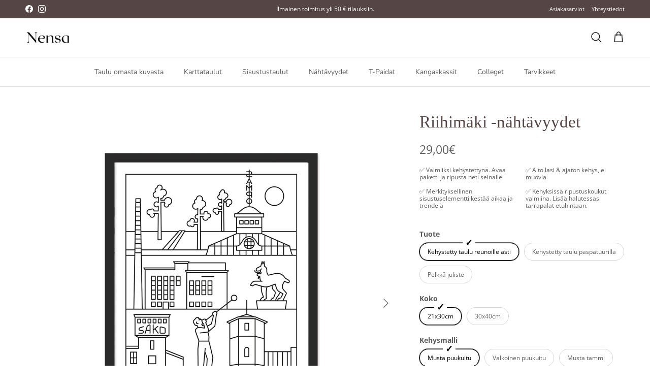

--- FILE ---
content_type: text/html; charset=utf-8
request_url: https://nensa.fi/products/riihimaki-nahtavyydet
body_size: 47517
content:
<!doctype html>
<html class="no-js" lang="fi" dir="ltr">
<head>
  




  <link rel="preload" as="script" href="https://assets.cloudlift.app/api/assets/options.js?shop=ripusta.myshopify.com">
  <link rel="preload" as="image" href="//nensa.fi/cdn/shop/files/riihimaki-2_320x.jpg?v=1687887033">
  <link rel="preload" as="image" href="https://cdn.shopify.com/s/files/1/0535/2895/3031/files/a_SGVe_musta-puukuitu-paspilla.png">
  <link rel="preload" as="image" href="https://cdn.shopify.com/s/files/1/0535/2895/3031/files/a_lqpy_musta-tammi.png">






<link rel="preconnect" href="//fonts.shopifycdn.com" crossorigin>
<link rel="preconnect" href="//cdn.shopify.com" crossorigin>
<link rel="preconnect" href="//v.shopify.com" crossorigin>
<link rel="preconnect" href="//assets.cloudlift.app" crossorigin>
<link rel="dns-prefetch" href="//nensa.fi" crossorigin>
<link rel="dns-prefetch" href="//ripusta.myshopify.com" crossorigin>
<link rel="dns-prefetch" href="//cdn.shopify.com" crossorigin>
<link rel="dns-prefetch" href="//v.shopify.com" crossorigin>
<link rel="dns-prefetch" href="//fonts.shopifycdn.com" crossorigin>
<link rel="dns-prefetch" href="//assets.cloudlift.app" crossorigin>


<script>
document.addEventListener('DOMContentLoaded', function () {
    const delayedDomains = ['google.com', 'facebook.com', 'klaviyo.com', 'posterlyapp.io', 'google-analytics.com', 'google.fi', 'googletagmanager.com', 'shop.app', 'cdn-asset.optimonk.com', 'facebook.net','piwik.pro'];
    const prioritizedDomains = ['loox.io'];

    handleResources(delayedDomains, prioritizedDomains);

    function handleResources(delayedDomains, prioritizedDomains) {
        // Haetaan vain varsinaiset skriptit ja tyylitiedostot, ei preload/prefetch-linkkejä
        const scripts = Array.from(document.querySelectorAll('script[src]'));
        const styles = Array.from(document.querySelectorAll('link[rel="stylesheet"]'));

        const delayedScripts = scripts.filter(script =>
            delayedDomains.some(domain => script.src.includes(domain))
        );
        const prioritizedScripts = scripts.filter(script =>
            prioritizedDomains.some(domain => script.src.includes(domain))
        );

        const delayedStyles = styles.filter(style =>
            delayedDomains.some(domain => style.href.includes(domain))
        );
        const prioritizedStyles = styles.filter(style =>
            prioritizedDomains.some(domain => style.href.includes(domain))
        );

        prioritizedScripts.forEach(script => loadResource(script, true));
        prioritizedStyles.forEach(style => loadResource(style));

        if ('requestIdleCallback' in window) {
            requestIdleCallback(() => {
                delayedScripts.forEach(script => loadResource(script));
                delayedStyles.forEach(style => loadResource(style));
            });
        } else {
            setTimeout(() => {
                delayedScripts.forEach(script => loadResource(script));
                delayedStyles.forEach(style => loadResource(style));
            }, 200);
        }
    }

    function loadResource(resource, useDefer = false) {
        if (resource.tagName === 'SCRIPT') {
            const script = document.createElement('script');
            script.src = resource.src;
            if (useDefer) {
                script.defer = true;
            } else {
                script.async = true;
            }
            document.body.appendChild(script);
        } else if (resource.tagName === 'LINK' && resource.rel === 'stylesheet') {
            const link = document.createElement('link');
            link.rel = 'stylesheet';
            link.href = resource.href;
            document.head.appendChild(link);
        }
        resource.remove();
    }
});
</script>


<meta charset="utf-8">
<meta name="viewport" content="width=device-width,initial-scale=1">
<title>Riihimäki -nähtävyydet - Nensa</title><link rel="canonical" href="https://nensa.fi/products/riihimaki-nahtavyydet"><link rel="icon" href="//nensa.fi/cdn/shop/files/nensa-icon.jpg?crop=center&height=48&v=1674137858&width=48" type="image/jpg">
  <link rel="apple-touch-icon" href="//nensa.fi/cdn/shop/files/nensa-icon.jpg?crop=center&height=180&v=1674137858&width=180"><meta name="description" content="Riihimäen suosituimpia nähtävyyksiä nyt yhdellä silmäyksellä! Anna Haimilan kuvittama Riihimäki nyt saatavilla julisteena tai kehystettynä tauluna.  Valitse haluamasi koko, kehykset ja tilaa omasi jo tänään! Voit valita kehykset aukkopahvilla (joka on PH-neutraali), jolloin kiinnitämme kuvan aukkopahviin hapottomalla teipillä. Paperi ei ole tavallista julistepaperia. Käyttämämme paperi on puolikiiltävää helmiäispintaista 260g paperia joka on tehty kestämään aikaa ja valoa jopa 100 vuotta. Ainiin! Nensa.fi on kotimainen verkkokauppa. Me tulostamme, kehystämme ja pakkaamme tuotteesi käsityönä Suomessa, joten saamme tilauksesi toimitukseen muutamassa päivässä. Ihastuitko tähän Annan kuvitukseen? Katso kaikki Annan kuvitukset täältä."><meta property="og:site_name" content="Nensa">
<meta property="og:url" content="https://nensa.fi/products/riihimaki-nahtavyydet">
<meta property="og:title" content="Riihimäki -nähtävyydet - Nensa">
<meta property="og:type" content="product">
<meta property="og:description" content="Riihimäen suosituimpia nähtävyyksiä nyt yhdellä silmäyksellä! Anna Haimilan kuvittama Riihimäki nyt saatavilla julisteena tai kehystettynä tauluna.  Valitse haluamasi koko, kehykset ja tilaa omasi jo tänään! Voit valita kehykset aukkopahvilla (joka on PH-neutraali), jolloin kiinnitämme kuvan aukkopahviin hapottomalla teipillä. Paperi ei ole tavallista julistepaperia. Käyttämämme paperi on puolikiiltävää helmiäispintaista 260g paperia joka on tehty kestämään aikaa ja valoa jopa 100 vuotta. Ainiin! Nensa.fi on kotimainen verkkokauppa. Me tulostamme, kehystämme ja pakkaamme tuotteesi käsityönä Suomessa, joten saamme tilauksesi toimitukseen muutamassa päivässä. Ihastuitko tähän Annan kuvitukseen? Katso kaikki Annan kuvitukset täältä."><meta property="og:image" content="http://nensa.fi/cdn/shop/files/riihimaki-2.jpg?crop=center&height=1200&v=1687887033&width=1200">
  <meta property="og:image:secure_url" content="https://nensa.fi/cdn/shop/files/riihimaki-2.jpg?crop=center&height=1200&v=1687887033&width=1200">
  <meta property="og:image:width" content="1600">
  <meta property="og:image:height" content="1600"><meta property="og:price:amount" content="29,00">
  <meta property="og:price:currency" content="EUR"><meta name="twitter:card" content="summary_large_image">
<meta name="twitter:title" content="Riihimäki -nähtävyydet - Nensa">
<meta name="twitter:description" content="Riihimäen suosituimpia nähtävyyksiä nyt yhdellä silmäyksellä! Anna Haimilan kuvittama Riihimäki nyt saatavilla julisteena tai kehystettynä tauluna.  Valitse haluamasi koko, kehykset ja tilaa omasi jo tänään! Voit valita kehykset aukkopahvilla (joka on PH-neutraali), jolloin kiinnitämme kuvan aukkopahviin hapottomalla teipillä. Paperi ei ole tavallista julistepaperia. Käyttämämme paperi on puolikiiltävää helmiäispintaista 260g paperia joka on tehty kestämään aikaa ja valoa jopa 100 vuotta. Ainiin! Nensa.fi on kotimainen verkkokauppa. Me tulostamme, kehystämme ja pakkaamme tuotteesi käsityönä Suomessa, joten saamme tilauksesi toimitukseen muutamassa päivässä. Ihastuitko tähän Annan kuvitukseen? Katso kaikki Annan kuvitukset täältä.">
<style>@font-face {
  font-family: "Open Sans";
  font-weight: 400;
  font-style: normal;
  font-display: fallback;
  src: url("//nensa.fi/cdn/fonts/open_sans/opensans_n4.c32e4d4eca5273f6d4ee95ddf54b5bbb75fc9b61.woff2") format("woff2"),
       url("//nensa.fi/cdn/fonts/open_sans/opensans_n4.5f3406f8d94162b37bfa232b486ac93ee892406d.woff") format("woff");
}
@font-face {
  font-family: "Open Sans";
  font-weight: 700;
  font-style: normal;
  font-display: fallback;
  src: url("//nensa.fi/cdn/fonts/open_sans/opensans_n7.a9393be1574ea8606c68f4441806b2711d0d13e4.woff2") format("woff2"),
       url("//nensa.fi/cdn/fonts/open_sans/opensans_n7.7b8af34a6ebf52beb1a4c1d8c73ad6910ec2e553.woff") format("woff");
}
@font-face {
  font-family: "Open Sans";
  font-weight: 500;
  font-style: normal;
  font-display: fallback;
  src: url("//nensa.fi/cdn/fonts/open_sans/opensans_n5.500dcf21ddee5bc5855ad3a20394d3bc363c217c.woff2") format("woff2"),
       url("//nensa.fi/cdn/fonts/open_sans/opensans_n5.af1a06d824dccfb4d400ba874ef19176651ec834.woff") format("woff");
}
@font-face {
  font-family: "Open Sans";
  font-weight: 400;
  font-style: italic;
  font-display: fallback;
  src: url("//nensa.fi/cdn/fonts/open_sans/opensans_i4.6f1d45f7a46916cc95c694aab32ecbf7509cbf33.woff2") format("woff2"),
       url("//nensa.fi/cdn/fonts/open_sans/opensans_i4.4efaa52d5a57aa9a57c1556cc2b7465d18839daa.woff") format("woff");
}
@font-face {
  font-family: "Open Sans";
  font-weight: 700;
  font-style: italic;
  font-display: fallback;
  src: url("//nensa.fi/cdn/fonts/open_sans/opensans_i7.916ced2e2ce15f7fcd95d196601a15e7b89ee9a4.woff2") format("woff2"),
       url("//nensa.fi/cdn/fonts/open_sans/opensans_i7.99a9cff8c86ea65461de497ade3d515a98f8b32a.woff") format("woff");
}
@font-face {
  font-family: Jost;
  font-weight: 700;
  font-style: normal;
  font-display: fallback;
  src: url("//nensa.fi/cdn/fonts/jost/jost_n7.921dc18c13fa0b0c94c5e2517ffe06139c3615a3.woff2") format("woff2"),
       url("//nensa.fi/cdn/fonts/jost/jost_n7.cbfc16c98c1e195f46c536e775e4e959c5f2f22b.woff") format("woff");
}
@font-face {
  font-family: "Nunito Sans";
  font-weight: 400;
  font-style: normal;
  font-display: fallback;
  src: url("//nensa.fi/cdn/fonts/nunito_sans/nunitosans_n4.0276fe080df0ca4e6a22d9cb55aed3ed5ba6b1da.woff2") format("woff2"),
       url("//nensa.fi/cdn/fonts/nunito_sans/nunitosans_n4.b4964bee2f5e7fd9c3826447e73afe2baad607b7.woff") format("woff");
}
@font-face {
  font-family: "Nunito Sans";
  font-weight: 600;
  font-style: normal;
  font-display: fallback;
  src: url("//nensa.fi/cdn/fonts/nunito_sans/nunitosans_n6.6e9464eba570101a53130c8130a9e17a8eb55c21.woff2") format("woff2"),
       url("//nensa.fi/cdn/fonts/nunito_sans/nunitosans_n6.25a0ac0c0a8a26038c7787054dd6058dfbc20fa8.woff") format("woff");
}
:root {
  --page-container-width:          1600px;
  --reading-container-width:       720px;
  --divider-opacity:               0.14;
  --gutter-large:                  30px;
  --gutter-desktop:                20px;
  --gutter-mobile:                 16px;
  --section-padding:               50px;
  --larger-section-padding:        80px;
  --larger-section-padding-mobile: 60px;
  --largest-section-padding:       110px;
  --aos-animate-duration:          0.6s;

  --base-font-family:              "Open Sans", sans-serif;
  --base-font-weight:              400;
  --base-font-style:               normal;
  --heading-font-family:           Palatino, 'Palatino Linotype', 'Book Antiqua', serif;
  --heading-font-weight:           400;
  --heading-font-style:            normal;
  --heading-font-letter-spacing:   normal;
  --logo-font-family:              Jost, sans-serif;
  --logo-font-weight:              700;
  --logo-font-style:               normal;
  --nav-font-family:               "Nunito Sans", sans-serif;
  --nav-font-weight:               400;
  --nav-font-style:                normal;

  --base-text-size:14px;
  --base-line-height:              1.6;
  --input-text-size:16px;
  --smaller-text-size-1:11px;
  --smaller-text-size-2:14px;
  --smaller-text-size-3:11px;
  --smaller-text-size-4:10px;
  --larger-text-size:33px;
  --super-large-text-size:58px;
  --super-large-mobile-text-size:26px;
  --larger-mobile-text-size:26px;
  --logo-text-size:26px;--btn-letter-spacing: 0.08em;
    --btn-text-transform: uppercase;
    --button-text-size: 12px;
    --quickbuy-button-text-size: 12;
    --small-feature-link-font-size: 0.75em;
    --input-btn-padding-top: 1.2em;
    --input-btn-padding-bottom: 1.2em;--heading-text-transform:none;
  --nav-text-size:                      14px;
  --mobile-menu-font-weight:            600;

  --body-bg-color:                      255 255 255;
  --bg-color:                           255 255 255;
  --body-text-color:                    92 92 92;
  --text-color:                         92 92 92;

  --header-text-col:                    #171717;--header-text-hover-col:             var(--main-nav-link-hover-col);--header-bg-col:                     #ffffff;
  --heading-color:                     85 69 69;
  --body-heading-color:                85 69 69;
  --heading-divider-col:               #dfe3e8;

  --logo-col:                          #171717;
  --main-nav-bg:                       #ffffff;
  --main-nav-link-col:                 #5c5c5c;
  --main-nav-link-hover-col:           #232323;
  --main-nav-link-featured-col:        #f59e0b;

  --link-color:                        245 158 11;
  --body-link-color:                   245 158 11;

  --btn-bg-color:                        35 35 35;
  --btn-bg-hover-color:                  92 92 92;
  --btn-border-color:                    35 35 35;
  --btn-border-hover-color:              92 92 92;
  --btn-text-color:                      255 255 255;
  --btn-text-hover-color:                255 255 255;--btn-alt-bg-color:                    255 255 255;
  --btn-alt-text-color:                  35 35 35;
  --btn-alt-border-color:                35 35 35;
  --btn-alt-border-hover-color:          35 35 35;--btn-ter-bg-color:                    235 235 235;
  --btn-ter-text-color:                  41 41 41;
  --btn-ter-bg-hover-color:              35 35 35;
  --btn-ter-text-hover-color:            255 255 255;--btn-border-radius: 3px;
    --btn-inspired-border-radius: 3px;--color-scheme-default:                             #ffffff;
  --color-scheme-default-color:                       255 255 255;
  --color-scheme-default-text-color:                  92 92 92;
  --color-scheme-default-head-color:                  85 69 69;
  --color-scheme-default-link-color:                  245 158 11;
  --color-scheme-default-btn-text-color:              255 255 255;
  --color-scheme-default-btn-text-hover-color:        255 255 255;
  --color-scheme-default-btn-bg-color:                35 35 35;
  --color-scheme-default-btn-bg-hover-color:          92 92 92;
  --color-scheme-default-btn-border-color:            35 35 35;
  --color-scheme-default-btn-border-hover-color:      92 92 92;
  --color-scheme-default-btn-alt-text-color:          35 35 35;
  --color-scheme-default-btn-alt-bg-color:            255 255 255;
  --color-scheme-default-btn-alt-border-color:        35 35 35;
  --color-scheme-default-btn-alt-border-hover-color:  35 35 35;

  --color-scheme-1:                             #f2efed;
  --color-scheme-1-color:                       242 239 237;
  --color-scheme-1-text-color:                  92 92 92;
  --color-scheme-1-head-color:                  85 69 70;
  --color-scheme-1-link-color:                  245 158 11;
  --color-scheme-1-btn-text-color:              255 255 255;
  --color-scheme-1-btn-text-hover-color:        255 255 255;
  --color-scheme-1-btn-bg-color:                85 69 70;
  --color-scheme-1-btn-bg-hover-color:          85 69 70;
  --color-scheme-1-btn-border-color:            85 69 70;
  --color-scheme-1-btn-border-hover-color:      85 69 70;
  --color-scheme-1-btn-alt-text-color:          35 35 35;
  --color-scheme-1-btn-alt-bg-color:            255 255 255;
  --color-scheme-1-btn-alt-border-color:        35 35 35;
  --color-scheme-1-btn-alt-border-hover-color:  35 35 35;

  --color-scheme-2:                             #6e6259;
  --color-scheme-2-color:                       110 98 89;
  --color-scheme-2-text-color:                  255 255 255;
  --color-scheme-2-head-color:                  255 255 255;
  --color-scheme-2-link-color:                  245 158 11;
  --color-scheme-2-btn-text-color:              110 98 89;
  --color-scheme-2-btn-text-hover-color:        110 98 89;
  --color-scheme-2-btn-bg-color:                255 255 255;
  --color-scheme-2-btn-bg-hover-color:          242 239 236;
  --color-scheme-2-btn-border-color:            255 255 255;
  --color-scheme-2-btn-border-hover-color:      242 239 236;
  --color-scheme-2-btn-alt-text-color:          35 35 35;
  --color-scheme-2-btn-alt-bg-color:            255 255 255;
  --color-scheme-2-btn-alt-border-color:        35 35 35;
  --color-scheme-2-btn-alt-border-hover-color:  35 35 35;

  /* Shop Pay payment terms */
  --payment-terms-background-color:    #ffffff;--quickbuy-bg: 255 255 255;--body-input-background-color:       rgb(var(--body-bg-color));
  --input-background-color:            rgb(var(--body-bg-color));
  --body-input-text-color:             var(--body-text-color);
  --input-text-color:                  var(--body-text-color);
  --body-input-border-color:           rgb(214, 214, 214);
  --input-border-color:                rgb(214, 214, 214);
  --input-border-color-hover:          rgb(165, 165, 165);
  --input-border-color-active:         rgb(92, 92, 92);

  --swatch-cross-svg:                  url("data:image/svg+xml,%3Csvg xmlns='http://www.w3.org/2000/svg' width='240' height='240' viewBox='0 0 24 24' fill='none' stroke='rgb(214, 214, 214)' stroke-width='0.09' preserveAspectRatio='none' %3E%3Cline x1='24' y1='0' x2='0' y2='24'%3E%3C/line%3E%3C/svg%3E");
  --swatch-cross-hover:                url("data:image/svg+xml,%3Csvg xmlns='http://www.w3.org/2000/svg' width='240' height='240' viewBox='0 0 24 24' fill='none' stroke='rgb(165, 165, 165)' stroke-width='0.09' preserveAspectRatio='none' %3E%3Cline x1='24' y1='0' x2='0' y2='24'%3E%3C/line%3E%3C/svg%3E");
  --swatch-cross-active:               url("data:image/svg+xml,%3Csvg xmlns='http://www.w3.org/2000/svg' width='240' height='240' viewBox='0 0 24 24' fill='none' stroke='rgb(92, 92, 92)' stroke-width='0.09' preserveAspectRatio='none' %3E%3Cline x1='24' y1='0' x2='0' y2='24'%3E%3C/line%3E%3C/svg%3E");

  --footer-divider-col:                #dfe3e8;
  --footer-text-col:                   223 227 232;
  --footer-heading-col:                255 255 255;
  --footer-bg-col:                     85 69 70;--product-label-overlay-justify: flex-start;--product-label-overlay-align: flex-end;--product-label-overlay-reduction-text:   #ffffff;
  --product-label-overlay-reduction-bg:     #f77474;
  --product-label-overlay-reduction-text-weight: 600;
  --product-label-overlay-stock-text:       #ffffff;
  --product-label-overlay-stock-bg:         #09728c;
  --product-label-overlay-new-text:         #ffffff;
  --product-label-overlay-new-bg:           #c16452;
  --product-label-overlay-meta-text:        #ffffff;
  --product-label-overlay-meta-bg:          #000000;
  --product-label-sale-text:                #232323;
  --product-label-sold-text:                #171717;
  --product-label-preorder-text:            #3ea36a;

  --product-block-crop-align:               bottom;

  
  --product-block-price-align:              center;
  --product-block-price-item-margin-start:  .25rem;
  --product-block-price-item-margin-end:    .25rem;
  

  

  --collection-block-image-position:   center center;

  --swatch-picker-image-size:          40px;
  --swatch-crop-align:                 center center;

  --image-overlay-text-color:          255 255 255;--image-overlay-bg:                  rgba(0, 0, 0, 0.12);
  --image-overlay-shadow-start:        rgb(0 0 0 / 0.16);
  --image-overlay-box-opacity:         0.88;--product-inventory-ok-box-color:            #f2faf0;
  --product-inventory-ok-text-color:           #108043;
  --product-inventory-ok-icon-box-fill-color:  #fff;
  --product-inventory-low-box-color:           #fcf1cd;
  --product-inventory-low-text-color:          #dd9a1a;
  --product-inventory-low-icon-box-fill-color: #fff;
  --product-inventory-low-text-color-channels: 16, 128, 67;
  --product-inventory-ok-text-color-channels:  221, 154, 26;

  --rating-star-color: 35 35 35;--overlay-align-left: start;
    --overlay-align-right: end;}html[dir=rtl] {
  --overlay-right-text-m-left: 0;
  --overlay-right-text-m-right: auto;
  --overlay-left-shadow-left-left: 15%;
  --overlay-left-shadow-left-right: -50%;
  --overlay-left-shadow-right-left: -85%;
  --overlay-left-shadow-right-right: 0;
}.image-overlay--bg-box .text-overlay .text-overlay__text {
    --image-overlay-box-bg: 255 255 255;
    --heading-color: var(--body-heading-color);
    --text-color: var(--body-text-color);
    --link-color: var(--body-link-color);
  }::selection {
    background: rgb(var(--body-heading-color));
    color: rgb(var(--body-bg-color));
  }
  ::-moz-selection {
    background: rgb(var(--body-heading-color));
    color: rgb(var(--body-bg-color));
  }.use-color-scheme--default {
  --product-label-sale-text:           #232323;
  --product-label-sold-text:           #171717;
  --product-label-preorder-text:       #3ea36a;
  --input-background-color:            rgb(var(--body-bg-color));
  --input-text-color:                  var(--body-input-text-color);
  --input-border-color:                rgb(214, 214, 214);
  --input-border-color-hover:          rgb(165, 165, 165);
  --input-border-color-active:         rgb(92, 92, 92);
}.use-color-scheme--1 {
  --product-label-sale-text:           currentColor;
  --product-label-sold-text:           currentColor;
  --product-label-preorder-text:       currentColor;
  --input-background-color:            transparent;
  --input-text-color:                  92 92 92;
  --input-border-color:                rgb(197, 195, 193);
  --input-border-color-hover:          rgb(160, 158, 157);
  --input-border-color-active:         rgb(92, 92, 92);
}</style>

  <link href="//nensa.fi/cdn/shop/t/87/assets/main.css?v=59812818702299870031761842891" rel="stylesheet" type="text/css" media="all" />
<link rel="preload" as="font" href="//nensa.fi/cdn/fonts/open_sans/opensans_n4.c32e4d4eca5273f6d4ee95ddf54b5bbb75fc9b61.woff2" type="font/woff2" crossorigin><script>
    document.documentElement.className = document.documentElement.className.replace('no-js', 'js');

    window.theme = {
      info: {
        name: 'Symmetry',
        version: '8.1.0'
      },
      device: {
        hasTouch: window.matchMedia('(any-pointer: coarse)').matches,
        hasHover: window.matchMedia('(hover: hover)').matches
      },
      mediaQueries: {
        md: '(min-width: 768px)',
        productMediaCarouselBreak: '(min-width: 1041px)'
      },
      routes: {
        base: 'https://nensa.fi',
        cart: '/cart',
        cartAdd: '/cart/add.js',
        cartUpdate: '/cart/update.js',
        predictiveSearch: '/search/suggest'
      },
      strings: {
        cartTermsConfirmation: "",
        cartItemsQuantityError: "",
        generalSearchViewAll: "Näytä kaikki hakutulokset",
        noStock: "Loppuunmyyty",
        noVariant: "Tee kaikki valinnat",
        productsProductChooseA: "Valitse",
        generalSearchPages: "Sivut",
        generalSearchNoResultsWithoutTerms: "",
        shippingCalculator: {
          singleRate: "Löysimme yhden toimitushinnan:",
          multipleRates: "Löysimme useamman toimitushinnan:",
          noRates: "Emme voi toimittaa haluamaasi sijaintiin."
        },
        regularPrice: "",
        salePrice: ""
      },
      settings: {
        moneyWithCurrencyFormat: "{{amount_with_comma_separator}} EUR",
        cartType: "drawer",
        afterAddToCart: "drawer",
        quickbuyStyle: "off",
        externalLinksNewTab: true,
        internalLinksSmoothScroll: true
      }
    }

    theme.inlineNavigationCheck = function() {
      var pageHeader = document.querySelector('.pageheader'),
          inlineNavContainer = pageHeader.querySelector('.logo-area__left__inner'),
          inlineNav = inlineNavContainer.querySelector('.navigation--left');
      if (inlineNav && getComputedStyle(inlineNav).display != 'none') {
        var inlineMenuCentered = document.querySelector('.pageheader--layout-inline-menu-center'),
            logoContainer = document.querySelector('.logo-area__middle__inner');
        if(inlineMenuCentered) {
          var rightWidth = document.querySelector('.logo-area__right__inner').clientWidth,
              middleWidth = logoContainer.clientWidth,
              logoArea = document.querySelector('.logo-area'),
              computedLogoAreaStyle = getComputedStyle(logoArea),
              logoAreaInnerWidth = logoArea.clientWidth - Math.ceil(parseFloat(computedLogoAreaStyle.paddingLeft)) - Math.ceil(parseFloat(computedLogoAreaStyle.paddingRight)),
              availableNavWidth = logoAreaInnerWidth - Math.max(rightWidth, middleWidth) * 2 - 40;
          inlineNavContainer.style.maxWidth = availableNavWidth + 'px';
        }

        var firstInlineNavLink = inlineNav.querySelector('.navigation__item:first-child'),
            lastInlineNavLink = inlineNav.querySelector('.navigation__item:last-child');
        if (lastInlineNavLink) {
          var inlineNavWidth = null;
          if(document.querySelector('html[dir=rtl]')) {
            inlineNavWidth = firstInlineNavLink.offsetLeft - lastInlineNavLink.offsetLeft + firstInlineNavLink.offsetWidth;
          } else {
            inlineNavWidth = lastInlineNavLink.offsetLeft - firstInlineNavLink.offsetLeft + lastInlineNavLink.offsetWidth;
          }
          if (inlineNavContainer.offsetWidth >= inlineNavWidth) {
            pageHeader.classList.add('pageheader--layout-inline-permitted');
            var tallLogo = logoContainer.clientHeight > lastInlineNavLink.clientHeight + 20;
            if (tallLogo) {
              inlineNav.classList.add('navigation--tight-underline');
            } else {
              inlineNav.classList.remove('navigation--tight-underline');
            }
          } else {
            pageHeader.classList.remove('pageheader--layout-inline-permitted');
          }
        }
      }
    };

    theme.setInitialHeaderHeightProperty = () => {
      const section = document.querySelector('.section-header');
      if (section) {
        document.documentElement.style.setProperty('--theme-header-height', Math.ceil(section.clientHeight) + 'px');
      }
    };
  </script>

  <script src="//nensa.fi/cdn/shop/t/87/assets/main.js?v=117527606522457621901761842892" defer></script>

  <script>window.performance && window.performance.mark && window.performance.mark('shopify.content_for_header.start');</script><meta name="google-site-verification" content="bmM0dIrleUxzkkY97rpp0tRLUckyBl5V5XguYiZJvT0">
<meta name="google-site-verification" content="T9LurN55UvKbBIB79qD4BYfWE9qtaBz4d048f_NbjTs">
<meta name="google-site-verification" content="LHK2kjmffxvdKHCD0IHrATsFE4CxbjeceOCIRSpzAX4">
<meta id="shopify-digital-wallet" name="shopify-digital-wallet" content="/53528953031/digital_wallets/dialog">
<meta name="shopify-checkout-api-token" content="5f11d0f2c664db5861bc362379fdfcb8">
<meta id="in-context-paypal-metadata" data-shop-id="53528953031" data-venmo-supported="false" data-environment="production" data-locale="en_US" data-paypal-v4="true" data-currency="EUR">
<link rel="alternate" type="application/json+oembed" href="https://nensa.fi/products/riihimaki-nahtavyydet.oembed">
<script async="async" src="/checkouts/internal/preloads.js?locale=fi-FI"></script>
<link rel="preconnect" href="https://shop.app" crossorigin="anonymous">
<script async="async" src="https://shop.app/checkouts/internal/preloads.js?locale=fi-FI&shop_id=53528953031" crossorigin="anonymous"></script>
<script id="apple-pay-shop-capabilities" type="application/json">{"shopId":53528953031,"countryCode":"FI","currencyCode":"EUR","merchantCapabilities":["supports3DS"],"merchantId":"gid:\/\/shopify\/Shop\/53528953031","merchantName":"Nensa","requiredBillingContactFields":["postalAddress","email","phone"],"requiredShippingContactFields":["postalAddress","email","phone"],"shippingType":"shipping","supportedNetworks":["visa","maestro","masterCard","amex"],"total":{"type":"pending","label":"Nensa","amount":"1.00"},"shopifyPaymentsEnabled":true,"supportsSubscriptions":true}</script>
<script id="shopify-features" type="application/json">{"accessToken":"5f11d0f2c664db5861bc362379fdfcb8","betas":["rich-media-storefront-analytics"],"domain":"nensa.fi","predictiveSearch":true,"shopId":53528953031,"locale":"fi"}</script>
<script>var Shopify = Shopify || {};
Shopify.shop = "ripusta.myshopify.com";
Shopify.locale = "fi";
Shopify.currency = {"active":"EUR","rate":"1.0"};
Shopify.country = "FI";
Shopify.theme = {"name":"Updated copy of Nensa 6-2025","id":182418374990,"schema_name":"Symmetry","schema_version":"8.1.0","theme_store_id":568,"role":"main"};
Shopify.theme.handle = "null";
Shopify.theme.style = {"id":null,"handle":null};
Shopify.cdnHost = "nensa.fi/cdn";
Shopify.routes = Shopify.routes || {};
Shopify.routes.root = "/";</script>
<script type="module">!function(o){(o.Shopify=o.Shopify||{}).modules=!0}(window);</script>
<script>!function(o){function n(){var o=[];function n(){o.push(Array.prototype.slice.apply(arguments))}return n.q=o,n}var t=o.Shopify=o.Shopify||{};t.loadFeatures=n(),t.autoloadFeatures=n()}(window);</script>
<script>
  window.ShopifyPay = window.ShopifyPay || {};
  window.ShopifyPay.apiHost = "shop.app\/pay";
  window.ShopifyPay.redirectState = null;
</script>
<script id="shop-js-analytics" type="application/json">{"pageType":"product"}</script>
<script defer="defer" async type="module" src="//nensa.fi/cdn/shopifycloud/shop-js/modules/v2/client.init-shop-cart-sync_B_tZ_GI0.fi.esm.js"></script>
<script defer="defer" async type="module" src="//nensa.fi/cdn/shopifycloud/shop-js/modules/v2/chunk.common_C1rTb_BF.esm.js"></script>
<script type="module">
  await import("//nensa.fi/cdn/shopifycloud/shop-js/modules/v2/client.init-shop-cart-sync_B_tZ_GI0.fi.esm.js");
await import("//nensa.fi/cdn/shopifycloud/shop-js/modules/v2/chunk.common_C1rTb_BF.esm.js");

  window.Shopify.SignInWithShop?.initShopCartSync?.({"fedCMEnabled":true,"windoidEnabled":true});

</script>
<script>
  window.Shopify = window.Shopify || {};
  if (!window.Shopify.featureAssets) window.Shopify.featureAssets = {};
  window.Shopify.featureAssets['shop-js'] = {"shop-cart-sync":["modules/v2/client.shop-cart-sync_DkvwwfsA.fi.esm.js","modules/v2/chunk.common_C1rTb_BF.esm.js"],"init-fed-cm":["modules/v2/client.init-fed-cm_BRzmMrET.fi.esm.js","modules/v2/chunk.common_C1rTb_BF.esm.js"],"shop-button":["modules/v2/client.shop-button_aJSd93EA.fi.esm.js","modules/v2/chunk.common_C1rTb_BF.esm.js"],"shop-cash-offers":["modules/v2/client.shop-cash-offers_DmYaq6OB.fi.esm.js","modules/v2/chunk.common_C1rTb_BF.esm.js","modules/v2/chunk.modal_qJvcY8S0.esm.js"],"init-windoid":["modules/v2/client.init-windoid_D7eEuP6b.fi.esm.js","modules/v2/chunk.common_C1rTb_BF.esm.js"],"shop-toast-manager":["modules/v2/client.shop-toast-manager_DYtueohC.fi.esm.js","modules/v2/chunk.common_C1rTb_BF.esm.js"],"init-shop-email-lookup-coordinator":["modules/v2/client.init-shop-email-lookup-coordinator_vYap7swJ.fi.esm.js","modules/v2/chunk.common_C1rTb_BF.esm.js"],"init-shop-cart-sync":["modules/v2/client.init-shop-cart-sync_B_tZ_GI0.fi.esm.js","modules/v2/chunk.common_C1rTb_BF.esm.js"],"avatar":["modules/v2/client.avatar_BTnouDA3.fi.esm.js"],"pay-button":["modules/v2/client.pay-button_Huuw8pJY.fi.esm.js","modules/v2/chunk.common_C1rTb_BF.esm.js"],"init-customer-accounts":["modules/v2/client.init-customer-accounts_D4KQ1B2F.fi.esm.js","modules/v2/client.shop-login-button_BNTlB3E7.fi.esm.js","modules/v2/chunk.common_C1rTb_BF.esm.js","modules/v2/chunk.modal_qJvcY8S0.esm.js"],"init-shop-for-new-customer-accounts":["modules/v2/client.init-shop-for-new-customer-accounts_BztI4Sp4.fi.esm.js","modules/v2/client.shop-login-button_BNTlB3E7.fi.esm.js","modules/v2/chunk.common_C1rTb_BF.esm.js","modules/v2/chunk.modal_qJvcY8S0.esm.js"],"shop-login-button":["modules/v2/client.shop-login-button_BNTlB3E7.fi.esm.js","modules/v2/chunk.common_C1rTb_BF.esm.js","modules/v2/chunk.modal_qJvcY8S0.esm.js"],"init-customer-accounts-sign-up":["modules/v2/client.init-customer-accounts-sign-up_B1yVYYXu.fi.esm.js","modules/v2/client.shop-login-button_BNTlB3E7.fi.esm.js","modules/v2/chunk.common_C1rTb_BF.esm.js","modules/v2/chunk.modal_qJvcY8S0.esm.js"],"shop-follow-button":["modules/v2/client.shop-follow-button_CYMmHrUO.fi.esm.js","modules/v2/chunk.common_C1rTb_BF.esm.js","modules/v2/chunk.modal_qJvcY8S0.esm.js"],"checkout-modal":["modules/v2/client.checkout-modal_CS6caIEN.fi.esm.js","modules/v2/chunk.common_C1rTb_BF.esm.js","modules/v2/chunk.modal_qJvcY8S0.esm.js"],"lead-capture":["modules/v2/client.lead-capture_OpxyVZYa.fi.esm.js","modules/v2/chunk.common_C1rTb_BF.esm.js","modules/v2/chunk.modal_qJvcY8S0.esm.js"],"shop-login":["modules/v2/client.shop-login_9nkPsU0z.fi.esm.js","modules/v2/chunk.common_C1rTb_BF.esm.js","modules/v2/chunk.modal_qJvcY8S0.esm.js"],"payment-terms":["modules/v2/client.payment-terms_B5YNUVPz.fi.esm.js","modules/v2/chunk.common_C1rTb_BF.esm.js","modules/v2/chunk.modal_qJvcY8S0.esm.js"]};
</script>
<script>(function() {
  var isLoaded = false;
  function asyncLoad() {
    if (isLoaded) return;
    isLoaded = true;
    var urls = ["https:\/\/app.posterlyapp.io\/redirector.js?shop=ripusta.myshopify.com","https:\/\/loox.io\/widget\/knuKTlSXkr\/loox.1728239837912.js?shop=ripusta.myshopify.com"];
    for (var i = 0; i < urls.length; i++) {
      var s = document.createElement('script');
      s.type = 'text/javascript';
      s.async = true;
      s.src = urls[i];
      var x = document.getElementsByTagName('script')[0];
      x.parentNode.insertBefore(s, x);
    }
  };
  if(window.attachEvent) {
    window.attachEvent('onload', asyncLoad);
  } else {
    window.addEventListener('load', asyncLoad, false);
  }
})();</script>
<script id="__st">var __st={"a":53528953031,"offset":7200,"reqid":"1fdccf5e-72e9-4abc-8310-ace1c7c3caa8-1768648225","pageurl":"nensa.fi\/products\/riihimaki-nahtavyydet","u":"63d4eb1af9a7","p":"product","rtyp":"product","rid":7576019173626};</script>
<script>window.ShopifyPaypalV4VisibilityTracking = true;</script>
<script id="captcha-bootstrap">!function(){'use strict';const t='contact',e='account',n='new_comment',o=[[t,t],['blogs',n],['comments',n],[t,'customer']],c=[[e,'customer_login'],[e,'guest_login'],[e,'recover_customer_password'],[e,'create_customer']],r=t=>t.map((([t,e])=>`form[action*='/${t}']:not([data-nocaptcha='true']) input[name='form_type'][value='${e}']`)).join(','),a=t=>()=>t?[...document.querySelectorAll(t)].map((t=>t.form)):[];function s(){const t=[...o],e=r(t);return a(e)}const i='password',u='form_key',d=['recaptcha-v3-token','g-recaptcha-response','h-captcha-response',i],f=()=>{try{return window.sessionStorage}catch{return}},m='__shopify_v',_=t=>t.elements[u];function p(t,e,n=!1){try{const o=window.sessionStorage,c=JSON.parse(o.getItem(e)),{data:r}=function(t){const{data:e,action:n}=t;return t[m]||n?{data:e,action:n}:{data:t,action:n}}(c);for(const[e,n]of Object.entries(r))t.elements[e]&&(t.elements[e].value=n);n&&o.removeItem(e)}catch(o){console.error('form repopulation failed',{error:o})}}const l='form_type',E='cptcha';function T(t){t.dataset[E]=!0}const w=window,h=w.document,L='Shopify',v='ce_forms',y='captcha';let A=!1;((t,e)=>{const n=(g='f06e6c50-85a8-45c8-87d0-21a2b65856fe',I='https://cdn.shopify.com/shopifycloud/storefront-forms-hcaptcha/ce_storefront_forms_captcha_hcaptcha.v1.5.2.iife.js',D={infoText:'hCaptchan suojaama',privacyText:'Tietosuoja',termsText:'Ehdot'},(t,e,n)=>{const o=w[L][v],c=o.bindForm;if(c)return c(t,g,e,D).then(n);var r;o.q.push([[t,g,e,D],n]),r=I,A||(h.body.append(Object.assign(h.createElement('script'),{id:'captcha-provider',async:!0,src:r})),A=!0)});var g,I,D;w[L]=w[L]||{},w[L][v]=w[L][v]||{},w[L][v].q=[],w[L][y]=w[L][y]||{},w[L][y].protect=function(t,e){n(t,void 0,e),T(t)},Object.freeze(w[L][y]),function(t,e,n,w,h,L){const[v,y,A,g]=function(t,e,n){const i=e?o:[],u=t?c:[],d=[...i,...u],f=r(d),m=r(i),_=r(d.filter((([t,e])=>n.includes(e))));return[a(f),a(m),a(_),s()]}(w,h,L),I=t=>{const e=t.target;return e instanceof HTMLFormElement?e:e&&e.form},D=t=>v().includes(t);t.addEventListener('submit',(t=>{const e=I(t);if(!e)return;const n=D(e)&&!e.dataset.hcaptchaBound&&!e.dataset.recaptchaBound,o=_(e),c=g().includes(e)&&(!o||!o.value);(n||c)&&t.preventDefault(),c&&!n&&(function(t){try{if(!f())return;!function(t){const e=f();if(!e)return;const n=_(t);if(!n)return;const o=n.value;o&&e.removeItem(o)}(t);const e=Array.from(Array(32),(()=>Math.random().toString(36)[2])).join('');!function(t,e){_(t)||t.append(Object.assign(document.createElement('input'),{type:'hidden',name:u})),t.elements[u].value=e}(t,e),function(t,e){const n=f();if(!n)return;const o=[...t.querySelectorAll(`input[type='${i}']`)].map((({name:t})=>t)),c=[...d,...o],r={};for(const[a,s]of new FormData(t).entries())c.includes(a)||(r[a]=s);n.setItem(e,JSON.stringify({[m]:1,action:t.action,data:r}))}(t,e)}catch(e){console.error('failed to persist form',e)}}(e),e.submit())}));const S=(t,e)=>{t&&!t.dataset[E]&&(n(t,e.some((e=>e===t))),T(t))};for(const o of['focusin','change'])t.addEventListener(o,(t=>{const e=I(t);D(e)&&S(e,y())}));const B=e.get('form_key'),M=e.get(l),P=B&&M;t.addEventListener('DOMContentLoaded',(()=>{const t=y();if(P)for(const e of t)e.elements[l].value===M&&p(e,B);[...new Set([...A(),...v().filter((t=>'true'===t.dataset.shopifyCaptcha))])].forEach((e=>S(e,t)))}))}(h,new URLSearchParams(w.location.search),n,t,e,['guest_login'])})(!0,!0)}();</script>
<script integrity="sha256-4kQ18oKyAcykRKYeNunJcIwy7WH5gtpwJnB7kiuLZ1E=" data-source-attribution="shopify.loadfeatures" defer="defer" src="//nensa.fi/cdn/shopifycloud/storefront/assets/storefront/load_feature-a0a9edcb.js" crossorigin="anonymous"></script>
<script crossorigin="anonymous" defer="defer" src="//nensa.fi/cdn/shopifycloud/storefront/assets/shopify_pay/storefront-65b4c6d7.js?v=20250812"></script>
<script data-source-attribution="shopify.dynamic_checkout.dynamic.init">var Shopify=Shopify||{};Shopify.PaymentButton=Shopify.PaymentButton||{isStorefrontPortableWallets:!0,init:function(){window.Shopify.PaymentButton.init=function(){};var t=document.createElement("script");t.src="https://nensa.fi/cdn/shopifycloud/portable-wallets/latest/portable-wallets.fi.js",t.type="module",document.head.appendChild(t)}};
</script>
<script data-source-attribution="shopify.dynamic_checkout.buyer_consent">
  function portableWalletsHideBuyerConsent(e){var t=document.getElementById("shopify-buyer-consent"),n=document.getElementById("shopify-subscription-policy-button");t&&n&&(t.classList.add("hidden"),t.setAttribute("aria-hidden","true"),n.removeEventListener("click",e))}function portableWalletsShowBuyerConsent(e){var t=document.getElementById("shopify-buyer-consent"),n=document.getElementById("shopify-subscription-policy-button");t&&n&&(t.classList.remove("hidden"),t.removeAttribute("aria-hidden"),n.addEventListener("click",e))}window.Shopify?.PaymentButton&&(window.Shopify.PaymentButton.hideBuyerConsent=portableWalletsHideBuyerConsent,window.Shopify.PaymentButton.showBuyerConsent=portableWalletsShowBuyerConsent);
</script>
<script data-source-attribution="shopify.dynamic_checkout.cart.bootstrap">document.addEventListener("DOMContentLoaded",(function(){function t(){return document.querySelector("shopify-accelerated-checkout-cart, shopify-accelerated-checkout")}if(t())Shopify.PaymentButton.init();else{new MutationObserver((function(e,n){t()&&(Shopify.PaymentButton.init(),n.disconnect())})).observe(document.body,{childList:!0,subtree:!0})}}));
</script>
<link id="shopify-accelerated-checkout-styles" rel="stylesheet" media="screen" href="https://nensa.fi/cdn/shopifycloud/portable-wallets/latest/accelerated-checkout-backwards-compat.css" crossorigin="anonymous">
<style id="shopify-accelerated-checkout-cart">
        #shopify-buyer-consent {
  margin-top: 1em;
  display: inline-block;
  width: 100%;
}

#shopify-buyer-consent.hidden {
  display: none;
}

#shopify-subscription-policy-button {
  background: none;
  border: none;
  padding: 0;
  text-decoration: underline;
  font-size: inherit;
  cursor: pointer;
}

#shopify-subscription-policy-button::before {
  box-shadow: none;
}

      </style>
<script id="sections-script" data-sections="footer" defer="defer" src="//nensa.fi/cdn/shop/t/87/compiled_assets/scripts.js?v=16792"></script>
<script>window.performance && window.performance.mark && window.performance.mark('shopify.content_for_header.end');</script>
<!-- CC Custom Head Start --><!-- CC Custom Head End --><!-- BEGIN app block: shopify://apps/live-product-options/blocks/app-embed/88bfdf40-5e27-4962-a966-70c8d1e87757 --><script>
  window.theme = window.theme || {};window.theme.moneyFormat = "{{amount_with_comma_separator}}€";window.theme.moneyFormatWithCurrency = "{{amount_with_comma_separator}} EUR";
  window.theme.currencies = ['CAD','CZK','DKK','EUR','HUF','PLN','RON','SEK','USD'];
</script><script src="https://assets.cloudlift.app/api/assets/options.js?shop=ripusta.myshopify.com" defer="defer"></script>
<!-- END app block --><!-- BEGIN app block: shopify://apps/kaching-bundles/blocks/app-embed-block/6c637362-a106-4a32-94ac-94dcfd68cdb8 -->
<!-- Kaching Bundles App Embed -->

<!-- BEGIN app snippet: app-embed-content --><script>
  // Prevent duplicate initialization if both app embeds are enabled
  if (window.kachingBundlesAppEmbedLoaded) {
    console.warn('[Kaching Bundles] Multiple app embed blocks detected. Please disable one of them. Skipping duplicate initialization.');
  } else {
    window.kachingBundlesAppEmbedLoaded = true;
    window.kachingBundlesEnabled = true;
    window.kachingBundlesInitialized = false;

    // Allow calling kachingBundlesInitialize before the script is loaded
    (() => {
      let shouldInitialize = false;
      let realInitialize = null;

      window.kachingBundlesInitialize = () => {
        if (realInitialize) {
          realInitialize();
        } else {
          shouldInitialize = true;
        }
      };

      Object.defineProperty(window, '__kachingBundlesInitializeInternal', {
        set(fn) {
          realInitialize = fn;
          if (shouldInitialize) {
            shouldInitialize = false;
            fn();
          }
        },
        get() {
          return realInitialize;
        }
      });
    })();
  }
</script>

<script id="kaching-bundles-config" type="application/json">
  

  {
    "shopifyDomain": "ripusta.myshopify.com",
    "moneyFormat": "{{amount_with_comma_separator}}€",
    "locale": "fi",
    "liquidLocale": "fi",
    "country": "FI",
    "currencyRate": 1,
    "marketId": 61538554,
    "productId": 7576019173626,
    "storefrontAccessToken": "c24b696c88f754b6d5fe63056c10d08f",
    "accessScopes": ["unauthenticated_read_product_listings","unauthenticated_read_selling_plans"],
    "customApiHost": null,
    "keepQuantityInput": false,
    "ignoreDeselect": false,
    "ignoreUnitPrice": false,
    "requireCustomerLogin": false,
    "abTestsRunning": false,
    "webPixel": true,
    "b2bCustomer": false,
    "isLoggedIn": false,
    "preview": false,
    "defaultTranslations": {
      "system.out_of_stock": "Varastossamme ei ole tarpeeksi tuotteita, valitse pienempi paketti.",
      "system.invalid_variant": "Valitettavasti tämä ei ole tällä hetkellä saatavilla.",
      "system.unavailable_option_value": "Ei ole käytettävissä"
    },
    "customSelectors": {
      "quantity": null,
      "addToCartButton": null,
      "variantPicker": null,
      "price": null,
      "priceCompare": null
    },
    "shopCustomStyles": "",
    "featureFlags": {"native_swatches_disabled":false,"remove_variant_change_delay":false,"legacy_saved_percentage":false,"initialize_with_form_variant":true,"disable_variant_option_sync":false,"deselected_subscription_fix":false,"observe_form_selling_plan":true,"price_rounding_v2":false,"variant_images":false}

  }
</script>



<link rel="modulepreload" href="https://cdn.shopify.com/extensions/019bcb51-0f42-7c9e-811f-b4f79bafd84d/kaching-bundles-1544/assets/kaching-bundles.js" crossorigin="anonymous" fetchpriority="high">
<script type="module" src="https://cdn.shopify.com/extensions/019bcb51-0f42-7c9e-811f-b4f79bafd84d/kaching-bundles-1544/assets/loader.js" crossorigin="anonymous" fetchpriority="high"></script>
<link rel="stylesheet" href="https://cdn.shopify.com/extensions/019bcb51-0f42-7c9e-811f-b4f79bafd84d/kaching-bundles-1544/assets/kaching-bundles.css" media="print" onload="this.media='all'" fetchpriority="high">

<style>
  .kaching-bundles__block {
    display: none;
  }

  .kaching-bundles-sticky-atc {
    display: none;
  }
</style>

<!-- BEGIN app snippet: product -->
  <script class="kaching-bundles-product" data-product-id="7576019173626" data-main="true" type="application/json">
    {
      "id": 7576019173626,
      "handle": "riihimaki-nahtavyydet",
      "url": "\/products\/riihimaki-nahtavyydet",
      "availableForSale": true,
      "title": "Riihimäki -nähtävyydet",
      "image": "\/\/nensa.fi\/cdn\/shop\/files\/riihimaki-2.jpg?height=200\u0026v=1687887033",
      "collectionIds": [393868574970,266620108999,264463909063,268906725575,605404823886,404378779898,612061020494,393868214522,612086776142],
      "options": [
        
          {
            "defaultName": "Tuote",
            "name": "Tuote",
            "position": 1,
            "optionValues": [
              
                {
                  "id": 587247714638,
                  "defaultName": "Kehystetty taulu reunoille asti",
                  "name": "Kehystetty taulu reunoille asti",
                  "swatch": {
                    "color": null,
                    "image": null
                  }
                },
              
                {
                  "id": 587247747406,
                  "defaultName": "Kehystetty taulu paspatuurilla",
                  "name": "Kehystetty taulu paspatuurilla",
                  "swatch": {
                    "color": null,
                    "image": null
                  }
                },
              
                {
                  "id": 587247780174,
                  "defaultName": "Pelkkä juliste",
                  "name": "Pelkkä juliste",
                  "swatch": {
                    "color": null,
                    "image": null
                  }
                }
              
            ]
          },
        
          {
            "defaultName": "Koko",
            "name": "Koko",
            "position": 2,
            "optionValues": [
              
                {
                  "id": 587247812942,
                  "defaultName": "21x30cm",
                  "name": "21x30cm",
                  "swatch": {
                    "color": null,
                    "image": null
                  }
                },
              
                {
                  "id": 587247845710,
                  "defaultName": "30x40cm",
                  "name": "30x40cm",
                  "swatch": {
                    "color": null,
                    "image": null
                  }
                },
              
                {
                  "id": 587247878478,
                  "defaultName": "40x50cm",
                  "name": "40x50cm",
                  "swatch": {
                    "color": null,
                    "image": null
                  }
                },
              
                {
                  "id": 587247911246,
                  "defaultName": "50x70cm",
                  "name": "50x70cm",
                  "swatch": {
                    "color": null,
                    "image": null
                  }
                },
              
                {
                  "id": 587247944014,
                  "defaultName": "A4 (21x30cm)",
                  "name": "A4 (21x30cm)",
                  "swatch": {
                    "color": null,
                    "image": null
                  }
                },
              
                {
                  "id": 587247976782,
                  "defaultName": "A3 (30x42cm)",
                  "name": "A3 (30x42cm)",
                  "swatch": {
                    "color": null,
                    "image": null
                  }
                },
              
                {
                  "id": 587248009550,
                  "defaultName": "A2 (42x60cm)",
                  "name": "A2 (42x60cm)",
                  "swatch": {
                    "color": null,
                    "image": null
                  }
                }
              
            ]
          },
        
          {
            "defaultName": "Kehysmalli",
            "name": "Kehysmalli",
            "position": 3,
            "optionValues": [
              
                {
                  "id": 587248042318,
                  "defaultName": "Musta puukuitu",
                  "name": "Musta puukuitu",
                  "swatch": {
                    "color": null,
                    "image": null
                  }
                },
              
                {
                  "id": 587248075086,
                  "defaultName": "Valkoinen puukuitu",
                  "name": "Valkoinen puukuitu",
                  "swatch": {
                    "color": null,
                    "image": null
                  }
                },
              
                {
                  "id": 587248107854,
                  "defaultName": "Musta tammi",
                  "name": "Musta tammi",
                  "swatch": {
                    "color": null,
                    "image": null
                  }
                },
              
                {
                  "id": 587248140622,
                  "defaultName": "Valkoinen tammi",
                  "name": "Valkoinen tammi",
                  "swatch": {
                    "color": null,
                    "image": null
                  }
                },
              
                {
                  "id": 587248173390,
                  "defaultName": "Tammi",
                  "name": "Tammi",
                  "swatch": {
                    "color": null,
                    "image": null
                  }
                },
              
                {
                  "id": 587248206158,
                  "defaultName": "Ei kehystä",
                  "name": "Ei kehystä",
                  "swatch": {
                    "color": null,
                    "image": null
                  }
                }
              
            ]
          }
        
      ],
      "selectedVariantId": 46486278635854,
      "variants": [
        
          {
            "id": 46486278635854,
            "availableForSale": true,
            "price": 2900,
            "compareAtPrice": null,
            "options": ["Kehystetty taulu reunoille asti","21x30cm","Musta puukuitu"],
            "imageId": 50920861368654,
            "image": "\/\/nensa.fi\/cdn\/shop\/files\/riihimaki-2.jpg?height=200\u0026v=1687887033",
            "inventoryManagement": "shopify",
            "inventoryPolicy": "continue",
            "inventoryQuantity": 0,
            "unitPriceQuantityValue": null,
            "unitPriceQuantityUnit": null,
            "unitPriceReferenceValue": null,
            "unitPriceReferenceUnit": null,
            "sellingPlans": [
              
            ]
          },
        
          {
            "id": 46486278668622,
            "availableForSale": true,
            "price": 2900,
            "compareAtPrice": null,
            "options": ["Kehystetty taulu reunoille asti","21x30cm","Valkoinen puukuitu"],
            "imageId": 50920861368654,
            "image": "\/\/nensa.fi\/cdn\/shop\/files\/riihimaki-2.jpg?height=200\u0026v=1687887033",
            "inventoryManagement": "shopify",
            "inventoryPolicy": "continue",
            "inventoryQuantity": 0,
            "unitPriceQuantityValue": null,
            "unitPriceQuantityUnit": null,
            "unitPriceReferenceValue": null,
            "unitPriceReferenceUnit": null,
            "sellingPlans": [
              
            ]
          },
        
          {
            "id": 46486278701390,
            "availableForSale": true,
            "price": 3400,
            "compareAtPrice": null,
            "options": ["Kehystetty taulu reunoille asti","21x30cm","Musta tammi"],
            "imageId": 50920861368654,
            "image": "\/\/nensa.fi\/cdn\/shop\/files\/riihimaki-2.jpg?height=200\u0026v=1687887033",
            "inventoryManagement": "shopify",
            "inventoryPolicy": "continue",
            "inventoryQuantity": 0,
            "unitPriceQuantityValue": null,
            "unitPriceQuantityUnit": null,
            "unitPriceReferenceValue": null,
            "unitPriceReferenceUnit": null,
            "sellingPlans": [
              
            ]
          },
        
          {
            "id": 46486278734158,
            "availableForSale": true,
            "price": 3400,
            "compareAtPrice": null,
            "options": ["Kehystetty taulu reunoille asti","21x30cm","Valkoinen tammi"],
            "imageId": 50920861368654,
            "image": "\/\/nensa.fi\/cdn\/shop\/files\/riihimaki-2.jpg?height=200\u0026v=1687887033",
            "inventoryManagement": "shopify",
            "inventoryPolicy": "continue",
            "inventoryQuantity": 0,
            "unitPriceQuantityValue": null,
            "unitPriceQuantityUnit": null,
            "unitPriceReferenceValue": null,
            "unitPriceReferenceUnit": null,
            "sellingPlans": [
              
            ]
          },
        
          {
            "id": 46486278766926,
            "availableForSale": true,
            "price": 3400,
            "compareAtPrice": null,
            "options": ["Kehystetty taulu reunoille asti","21x30cm","Tammi"],
            "imageId": 50920861368654,
            "image": "\/\/nensa.fi\/cdn\/shop\/files\/riihimaki-2.jpg?height=200\u0026v=1687887033",
            "inventoryManagement": "shopify",
            "inventoryPolicy": "continue",
            "inventoryQuantity": 0,
            "unitPriceQuantityValue": null,
            "unitPriceQuantityUnit": null,
            "unitPriceReferenceValue": null,
            "unitPriceReferenceUnit": null,
            "sellingPlans": [
              
            ]
          },
        
          {
            "id": 46486278799694,
            "availableForSale": true,
            "price": 3900,
            "compareAtPrice": null,
            "options": ["Kehystetty taulu reunoille asti","30x40cm","Musta puukuitu"],
            "imageId": 50920861368654,
            "image": "\/\/nensa.fi\/cdn\/shop\/files\/riihimaki-2.jpg?height=200\u0026v=1687887033",
            "inventoryManagement": "shopify",
            "inventoryPolicy": "continue",
            "inventoryQuantity": -2,
            "unitPriceQuantityValue": null,
            "unitPriceQuantityUnit": null,
            "unitPriceReferenceValue": null,
            "unitPriceReferenceUnit": null,
            "sellingPlans": [
              
            ]
          },
        
          {
            "id": 46486278832462,
            "availableForSale": true,
            "price": 3900,
            "compareAtPrice": null,
            "options": ["Kehystetty taulu reunoille asti","30x40cm","Valkoinen puukuitu"],
            "imageId": 50920861368654,
            "image": "\/\/nensa.fi\/cdn\/shop\/files\/riihimaki-2.jpg?height=200\u0026v=1687887033",
            "inventoryManagement": "shopify",
            "inventoryPolicy": "continue",
            "inventoryQuantity": 0,
            "unitPriceQuantityValue": null,
            "unitPriceQuantityUnit": null,
            "unitPriceReferenceValue": null,
            "unitPriceReferenceUnit": null,
            "sellingPlans": [
              
            ]
          },
        
          {
            "id": 46486279061838,
            "availableForSale": true,
            "price": 5200,
            "compareAtPrice": null,
            "options": ["Kehystetty taulu reunoille asti","30x40cm","Musta tammi"],
            "imageId": 50920861368654,
            "image": "\/\/nensa.fi\/cdn\/shop\/files\/riihimaki-2.jpg?height=200\u0026v=1687887033",
            "inventoryManagement": "shopify",
            "inventoryPolicy": "continue",
            "inventoryQuantity": -1,
            "unitPriceQuantityValue": null,
            "unitPriceQuantityUnit": null,
            "unitPriceReferenceValue": null,
            "unitPriceReferenceUnit": null,
            "sellingPlans": [
              
            ]
          },
        
          {
            "id": 46486279094606,
            "availableForSale": true,
            "price": 5200,
            "compareAtPrice": null,
            "options": ["Kehystetty taulu reunoille asti","30x40cm","Valkoinen tammi"],
            "imageId": 50920861368654,
            "image": "\/\/nensa.fi\/cdn\/shop\/files\/riihimaki-2.jpg?height=200\u0026v=1687887033",
            "inventoryManagement": "shopify",
            "inventoryPolicy": "continue",
            "inventoryQuantity": 0,
            "unitPriceQuantityValue": null,
            "unitPriceQuantityUnit": null,
            "unitPriceReferenceValue": null,
            "unitPriceReferenceUnit": null,
            "sellingPlans": [
              
            ]
          },
        
          {
            "id": 46486279192910,
            "availableForSale": true,
            "price": 5200,
            "compareAtPrice": null,
            "options": ["Kehystetty taulu reunoille asti","30x40cm","Tammi"],
            "imageId": 50920861368654,
            "image": "\/\/nensa.fi\/cdn\/shop\/files\/riihimaki-2.jpg?height=200\u0026v=1687887033",
            "inventoryManagement": "shopify",
            "inventoryPolicy": "continue",
            "inventoryQuantity": 0,
            "unitPriceQuantityValue": null,
            "unitPriceQuantityUnit": null,
            "unitPriceReferenceValue": null,
            "unitPriceReferenceUnit": null,
            "sellingPlans": [
              
            ]
          },
        
          {
            "id": 46486279487822,
            "availableForSale": true,
            "price": 3000,
            "compareAtPrice": null,
            "options": ["Kehystetty taulu paspatuurilla","21x30cm","Musta puukuitu"],
            "imageId": 50920861368654,
            "image": "\/\/nensa.fi\/cdn\/shop\/files\/riihimaki-2.jpg?height=200\u0026v=1687887033",
            "inventoryManagement": "shopify",
            "inventoryPolicy": "continue",
            "inventoryQuantity": 0,
            "unitPriceQuantityValue": null,
            "unitPriceQuantityUnit": null,
            "unitPriceReferenceValue": null,
            "unitPriceReferenceUnit": null,
            "sellingPlans": [
              
            ]
          },
        
          {
            "id": 46486279520590,
            "availableForSale": true,
            "price": 3000,
            "compareAtPrice": null,
            "options": ["Kehystetty taulu paspatuurilla","21x30cm","Valkoinen puukuitu"],
            "imageId": 50920861368654,
            "image": "\/\/nensa.fi\/cdn\/shop\/files\/riihimaki-2.jpg?height=200\u0026v=1687887033",
            "inventoryManagement": "shopify",
            "inventoryPolicy": "continue",
            "inventoryQuantity": 0,
            "unitPriceQuantityValue": null,
            "unitPriceQuantityUnit": null,
            "unitPriceReferenceValue": null,
            "unitPriceReferenceUnit": null,
            "sellingPlans": [
              
            ]
          },
        
          {
            "id": 46486279651662,
            "availableForSale": true,
            "price": 3400,
            "compareAtPrice": null,
            "options": ["Kehystetty taulu paspatuurilla","21x30cm","Musta tammi"],
            "imageId": 50920861368654,
            "image": "\/\/nensa.fi\/cdn\/shop\/files\/riihimaki-2.jpg?height=200\u0026v=1687887033",
            "inventoryManagement": "shopify",
            "inventoryPolicy": "continue",
            "inventoryQuantity": 0,
            "unitPriceQuantityValue": null,
            "unitPriceQuantityUnit": null,
            "unitPriceReferenceValue": null,
            "unitPriceReferenceUnit": null,
            "sellingPlans": [
              
            ]
          },
        
          {
            "id": 46486279684430,
            "availableForSale": true,
            "price": 3400,
            "compareAtPrice": null,
            "options": ["Kehystetty taulu paspatuurilla","21x30cm","Valkoinen tammi"],
            "imageId": 50920861368654,
            "image": "\/\/nensa.fi\/cdn\/shop\/files\/riihimaki-2.jpg?height=200\u0026v=1687887033",
            "inventoryManagement": "shopify",
            "inventoryPolicy": "continue",
            "inventoryQuantity": 0,
            "unitPriceQuantityValue": null,
            "unitPriceQuantityUnit": null,
            "unitPriceReferenceValue": null,
            "unitPriceReferenceUnit": null,
            "sellingPlans": [
              
            ]
          },
        
          {
            "id": 46486279717198,
            "availableForSale": true,
            "price": 3400,
            "compareAtPrice": null,
            "options": ["Kehystetty taulu paspatuurilla","21x30cm","Tammi"],
            "imageId": 50920861368654,
            "image": "\/\/nensa.fi\/cdn\/shop\/files\/riihimaki-2.jpg?height=200\u0026v=1687887033",
            "inventoryManagement": "shopify",
            "inventoryPolicy": "continue",
            "inventoryQuantity": 0,
            "unitPriceQuantityValue": null,
            "unitPriceQuantityUnit": null,
            "unitPriceReferenceValue": null,
            "unitPriceReferenceUnit": null,
            "sellingPlans": [
              
            ]
          },
        
          {
            "id": 46486279749966,
            "availableForSale": true,
            "price": 3900,
            "compareAtPrice": null,
            "options": ["Kehystetty taulu paspatuurilla","30x40cm","Musta puukuitu"],
            "imageId": 50920861368654,
            "image": "\/\/nensa.fi\/cdn\/shop\/files\/riihimaki-2.jpg?height=200\u0026v=1687887033",
            "inventoryManagement": "shopify",
            "inventoryPolicy": "continue",
            "inventoryQuantity": 0,
            "unitPriceQuantityValue": null,
            "unitPriceQuantityUnit": null,
            "unitPriceReferenceValue": null,
            "unitPriceReferenceUnit": null,
            "sellingPlans": [
              
            ]
          },
        
          {
            "id": 46486279782734,
            "availableForSale": true,
            "price": 3900,
            "compareAtPrice": null,
            "options": ["Kehystetty taulu paspatuurilla","30x40cm","Valkoinen puukuitu"],
            "imageId": 50920861368654,
            "image": "\/\/nensa.fi\/cdn\/shop\/files\/riihimaki-2.jpg?height=200\u0026v=1687887033",
            "inventoryManagement": "shopify",
            "inventoryPolicy": "continue",
            "inventoryQuantity": 0,
            "unitPriceQuantityValue": null,
            "unitPriceQuantityUnit": null,
            "unitPriceReferenceValue": null,
            "unitPriceReferenceUnit": null,
            "sellingPlans": [
              
            ]
          },
        
          {
            "id": 46486279815502,
            "availableForSale": true,
            "price": 5200,
            "compareAtPrice": null,
            "options": ["Kehystetty taulu paspatuurilla","30x40cm","Musta tammi"],
            "imageId": 50920861368654,
            "image": "\/\/nensa.fi\/cdn\/shop\/files\/riihimaki-2.jpg?height=200\u0026v=1687887033",
            "inventoryManagement": "shopify",
            "inventoryPolicy": "continue",
            "inventoryQuantity": 0,
            "unitPriceQuantityValue": null,
            "unitPriceQuantityUnit": null,
            "unitPriceReferenceValue": null,
            "unitPriceReferenceUnit": null,
            "sellingPlans": [
              
            ]
          },
        
          {
            "id": 46486279848270,
            "availableForSale": true,
            "price": 5200,
            "compareAtPrice": null,
            "options": ["Kehystetty taulu paspatuurilla","30x40cm","Valkoinen tammi"],
            "imageId": 50920861368654,
            "image": "\/\/nensa.fi\/cdn\/shop\/files\/riihimaki-2.jpg?height=200\u0026v=1687887033",
            "inventoryManagement": "shopify",
            "inventoryPolicy": "continue",
            "inventoryQuantity": 0,
            "unitPriceQuantityValue": null,
            "unitPriceQuantityUnit": null,
            "unitPriceReferenceValue": null,
            "unitPriceReferenceUnit": null,
            "sellingPlans": [
              
            ]
          },
        
          {
            "id": 46486279881038,
            "availableForSale": true,
            "price": 5200,
            "compareAtPrice": null,
            "options": ["Kehystetty taulu paspatuurilla","30x40cm","Tammi"],
            "imageId": 50920861368654,
            "image": "\/\/nensa.fi\/cdn\/shop\/files\/riihimaki-2.jpg?height=200\u0026v=1687887033",
            "inventoryManagement": "shopify",
            "inventoryPolicy": "continue",
            "inventoryQuantity": 0,
            "unitPriceQuantityValue": null,
            "unitPriceQuantityUnit": null,
            "unitPriceReferenceValue": null,
            "unitPriceReferenceUnit": null,
            "sellingPlans": [
              
            ]
          },
        
          {
            "id": 46486279913806,
            "availableForSale": true,
            "price": 6600,
            "compareAtPrice": null,
            "options": ["Kehystetty taulu paspatuurilla","40x50cm","Musta puukuitu"],
            "imageId": 50920861368654,
            "image": "\/\/nensa.fi\/cdn\/shop\/files\/riihimaki-2.jpg?height=200\u0026v=1687887033",
            "inventoryManagement": "shopify",
            "inventoryPolicy": "continue",
            "inventoryQuantity": 0,
            "unitPriceQuantityValue": null,
            "unitPriceQuantityUnit": null,
            "unitPriceReferenceValue": null,
            "unitPriceReferenceUnit": null,
            "sellingPlans": [
              
            ]
          },
        
          {
            "id": 46486279946574,
            "availableForSale": true,
            "price": 6600,
            "compareAtPrice": null,
            "options": ["Kehystetty taulu paspatuurilla","40x50cm","Valkoinen puukuitu"],
            "imageId": 50920861368654,
            "image": "\/\/nensa.fi\/cdn\/shop\/files\/riihimaki-2.jpg?height=200\u0026v=1687887033",
            "inventoryManagement": "shopify",
            "inventoryPolicy": "continue",
            "inventoryQuantity": 0,
            "unitPriceQuantityValue": null,
            "unitPriceQuantityUnit": null,
            "unitPriceReferenceValue": null,
            "unitPriceReferenceUnit": null,
            "sellingPlans": [
              
            ]
          },
        
          {
            "id": 46486279979342,
            "availableForSale": true,
            "price": 7600,
            "compareAtPrice": null,
            "options": ["Kehystetty taulu paspatuurilla","40x50cm","Musta tammi"],
            "imageId": 50920861368654,
            "image": "\/\/nensa.fi\/cdn\/shop\/files\/riihimaki-2.jpg?height=200\u0026v=1687887033",
            "inventoryManagement": "shopify",
            "inventoryPolicy": "continue",
            "inventoryQuantity": 0,
            "unitPriceQuantityValue": null,
            "unitPriceQuantityUnit": null,
            "unitPriceReferenceValue": null,
            "unitPriceReferenceUnit": null,
            "sellingPlans": [
              
            ]
          },
        
          {
            "id": 46486280044878,
            "availableForSale": true,
            "price": 7600,
            "compareAtPrice": null,
            "options": ["Kehystetty taulu paspatuurilla","40x50cm","Valkoinen tammi"],
            "imageId": 50920861368654,
            "image": "\/\/nensa.fi\/cdn\/shop\/files\/riihimaki-2.jpg?height=200\u0026v=1687887033",
            "inventoryManagement": "shopify",
            "inventoryPolicy": "continue",
            "inventoryQuantity": 0,
            "unitPriceQuantityValue": null,
            "unitPriceQuantityUnit": null,
            "unitPriceReferenceValue": null,
            "unitPriceReferenceUnit": null,
            "sellingPlans": [
              
            ]
          },
        
          {
            "id": 46486280077646,
            "availableForSale": true,
            "price": 7600,
            "compareAtPrice": null,
            "options": ["Kehystetty taulu paspatuurilla","40x50cm","Tammi"],
            "imageId": 50920861368654,
            "image": "\/\/nensa.fi\/cdn\/shop\/files\/riihimaki-2.jpg?height=200\u0026v=1687887033",
            "inventoryManagement": "shopify",
            "inventoryPolicy": "continue",
            "inventoryQuantity": 0,
            "unitPriceQuantityValue": null,
            "unitPriceQuantityUnit": null,
            "unitPriceReferenceValue": null,
            "unitPriceReferenceUnit": null,
            "sellingPlans": [
              
            ]
          },
        
          {
            "id": 46486280110414,
            "availableForSale": true,
            "price": 8600,
            "compareAtPrice": null,
            "options": ["Kehystetty taulu paspatuurilla","50x70cm","Musta puukuitu"],
            "imageId": 50920861368654,
            "image": "\/\/nensa.fi\/cdn\/shop\/files\/riihimaki-2.jpg?height=200\u0026v=1687887033",
            "inventoryManagement": "shopify",
            "inventoryPolicy": "continue",
            "inventoryQuantity": 0,
            "unitPriceQuantityValue": null,
            "unitPriceQuantityUnit": null,
            "unitPriceReferenceValue": null,
            "unitPriceReferenceUnit": null,
            "sellingPlans": [
              
            ]
          },
        
          {
            "id": 46486280208718,
            "availableForSale": true,
            "price": 8600,
            "compareAtPrice": null,
            "options": ["Kehystetty taulu paspatuurilla","50x70cm","Valkoinen puukuitu"],
            "imageId": 50920861368654,
            "image": "\/\/nensa.fi\/cdn\/shop\/files\/riihimaki-2.jpg?height=200\u0026v=1687887033",
            "inventoryManagement": "shopify",
            "inventoryPolicy": "continue",
            "inventoryQuantity": 0,
            "unitPriceQuantityValue": null,
            "unitPriceQuantityUnit": null,
            "unitPriceReferenceValue": null,
            "unitPriceReferenceUnit": null,
            "sellingPlans": [
              
            ]
          },
        
          {
            "id": 46486280274254,
            "availableForSale": true,
            "price": 10800,
            "compareAtPrice": null,
            "options": ["Kehystetty taulu paspatuurilla","50x70cm","Musta tammi"],
            "imageId": 50920861368654,
            "image": "\/\/nensa.fi\/cdn\/shop\/files\/riihimaki-2.jpg?height=200\u0026v=1687887033",
            "inventoryManagement": "shopify",
            "inventoryPolicy": "continue",
            "inventoryQuantity": -1,
            "unitPriceQuantityValue": null,
            "unitPriceQuantityUnit": null,
            "unitPriceReferenceValue": null,
            "unitPriceReferenceUnit": null,
            "sellingPlans": [
              
            ]
          },
        
          {
            "id": 46486280307022,
            "availableForSale": true,
            "price": 10800,
            "compareAtPrice": null,
            "options": ["Kehystetty taulu paspatuurilla","50x70cm","Valkoinen tammi"],
            "imageId": 50920861368654,
            "image": "\/\/nensa.fi\/cdn\/shop\/files\/riihimaki-2.jpg?height=200\u0026v=1687887033",
            "inventoryManagement": "shopify",
            "inventoryPolicy": "continue",
            "inventoryQuantity": 0,
            "unitPriceQuantityValue": null,
            "unitPriceQuantityUnit": null,
            "unitPriceReferenceValue": null,
            "unitPriceReferenceUnit": null,
            "sellingPlans": [
              
            ]
          },
        
          {
            "id": 46486280372558,
            "availableForSale": true,
            "price": 10800,
            "compareAtPrice": null,
            "options": ["Kehystetty taulu paspatuurilla","50x70cm","Tammi"],
            "imageId": 50920861368654,
            "image": "\/\/nensa.fi\/cdn\/shop\/files\/riihimaki-2.jpg?height=200\u0026v=1687887033",
            "inventoryManagement": "shopify",
            "inventoryPolicy": "continue",
            "inventoryQuantity": 0,
            "unitPriceQuantityValue": null,
            "unitPriceQuantityUnit": null,
            "unitPriceReferenceValue": null,
            "unitPriceReferenceUnit": null,
            "sellingPlans": [
              
            ]
          },
        
          {
            "id": 46486280405326,
            "availableForSale": true,
            "price": 2400,
            "compareAtPrice": null,
            "options": ["Pelkkä juliste","A4 (21x30cm)","Ei kehystä"],
            "imageId": 50920861368654,
            "image": "\/\/nensa.fi\/cdn\/shop\/files\/riihimaki-2.jpg?height=200\u0026v=1687887033",
            "inventoryManagement": "shopify",
            "inventoryPolicy": "continue",
            "inventoryQuantity": -1,
            "unitPriceQuantityValue": null,
            "unitPriceQuantityUnit": null,
            "unitPriceReferenceValue": null,
            "unitPriceReferenceUnit": null,
            "sellingPlans": [
              
            ]
          },
        
          {
            "id": 46486280601934,
            "availableForSale": true,
            "price": 3400,
            "compareAtPrice": null,
            "options": ["Pelkkä juliste","A3 (30x42cm)","Ei kehystä"],
            "imageId": 50920861368654,
            "image": "\/\/nensa.fi\/cdn\/shop\/files\/riihimaki-2.jpg?height=200\u0026v=1687887033",
            "inventoryManagement": "shopify",
            "inventoryPolicy": "continue",
            "inventoryQuantity": 0,
            "unitPriceQuantityValue": null,
            "unitPriceQuantityUnit": null,
            "unitPriceReferenceValue": null,
            "unitPriceReferenceUnit": null,
            "sellingPlans": [
              
            ]
          },
        
          {
            "id": 46486280634702,
            "availableForSale": true,
            "price": 4400,
            "compareAtPrice": null,
            "options": ["Pelkkä juliste","A2 (42x60cm)","Ei kehystä"],
            "imageId": 50920861368654,
            "image": "\/\/nensa.fi\/cdn\/shop\/files\/riihimaki-2.jpg?height=200\u0026v=1687887033",
            "inventoryManagement": "shopify",
            "inventoryPolicy": "continue",
            "inventoryQuantity": -1,
            "unitPriceQuantityValue": null,
            "unitPriceQuantityUnit": null,
            "unitPriceReferenceValue": null,
            "unitPriceReferenceUnit": null,
            "sellingPlans": [
              
            ]
          }
        
      ],
      "requiresSellingPlan": false,
      "sellingPlans": [
        
      ],
      "isNativeBundle": null,
      "metafields": {
        "text": null,
        "text2": null,
        "text3": null,
        "text4": null
      },
      "legacyMetafields": {
        "kaching_bundles": {
          "text": null,
          "text2": null
        }
      }
    }
  </script>

<!-- END app snippet --><!-- BEGIN app snippet: deal_blocks -->
  

  
    
  
    
  
    
  
    
  

  
    
      

      

      
    
  
    
      

      

      
    
  
    
      

      

      
    
  
    
      

      

      
    
  

  
    
  
    
  
    
  
    
  

  
    <script class="kaching-bundles-deal-block-settings" data-product-id="7576019173626" type="application/json"></script>
  

  

<!-- END app snippet -->


<!-- END app snippet -->

<!-- Kaching Bundles App Embed End -->


<!-- END app block --><!-- BEGIN app block: shopify://apps/easy-tag-gtm-data-layer/blocks/datalayer-embed-block/be308f3f-c82d-4290-b187-8561d4a8782a --><script>(function(w, d) {var f = d.getElementsByTagName('script')[0];var s = d.createElement('script');s.async = true;s.src = "https:\/\/cdn.shopify.com\/extensions\/9d4b20e8-14f7-4a65-86dc-eaa196dcf826\/2.1.0\/assets\/tidl-2.1.0.min.js";s.onload = function() {window.TAGinstall.init({"data_layer": {"model": "legacy","item_id_selector": "sku|variant_id"},"events":{"device_data":true,"user_data":true,"cart_data":true,"collections":true,"product_click":true,"product":true,"add_to_cart":true,"remove_from_cart":true,"login":true,"register":true,"search":true},"currency":"EUR",}, {
   "_internal": {},"contextData": {"page": {"type":"product"}
   },"cartData" : {"pageType":"product","items": [],"total":0.0,"currency":"EUR"},"productData": {"currency":"EUR","items": [{"name":"Riihimäki -nähtävyydet","brand":"Anna Haimila","category":"Julisteet","variant":"Kehystetty taulu reunoille asti \/ 21x30cm \/ Musta puukuitu","sku":"","barcode":"","price":24.0,"compare_at_price":0.0,"product_id":"7576019173626","variant_id":"46486278635854","image":"\/\/nensa.fi\/cdn\/shop\/files\/riihimaki-2.jpg?v=1687887033","variants": [{"id":"46486278635854","name":"Kehystetty taulu reunoille asti \/ 21x30cm \/ Musta puukuitu","sku":"","price":29.0,"compare_at_price":0.0},{"id":"46486278668622","name":"Kehystetty taulu reunoille asti \/ 21x30cm \/ Valkoinen puukuitu","sku":"","price":29.0,"compare_at_price":0.0},{"id":"46486278701390","name":"Kehystetty taulu reunoille asti \/ 21x30cm \/ Musta tammi","sku":"","price":34.0,"compare_at_price":0.0},{"id":"46486278734158","name":"Kehystetty taulu reunoille asti \/ 21x30cm \/ Valkoinen tammi","sku":"","price":34.0,"compare_at_price":0.0},{"id":"46486278766926","name":"Kehystetty taulu reunoille asti \/ 21x30cm \/ Tammi","sku":"","price":34.0,"compare_at_price":0.0},{"id":"46486278799694","name":"Kehystetty taulu reunoille asti \/ 30x40cm \/ Musta puukuitu","sku":"","price":39.0,"compare_at_price":0.0},{"id":"46486278832462","name":"Kehystetty taulu reunoille asti \/ 30x40cm \/ Valkoinen puukuitu","sku":"","price":39.0,"compare_at_price":0.0},{"id":"46486279061838","name":"Kehystetty taulu reunoille asti \/ 30x40cm \/ Musta tammi","sku":"","price":52.0,"compare_at_price":0.0},{"id":"46486279094606","name":"Kehystetty taulu reunoille asti \/ 30x40cm \/ Valkoinen tammi","sku":"","price":52.0,"compare_at_price":0.0},{"id":"46486279192910","name":"Kehystetty taulu reunoille asti \/ 30x40cm \/ Tammi","sku":"","price":52.0,"compare_at_price":0.0},{"id":"46486279487822","name":"Kehystetty taulu paspatuurilla \/ 21x30cm \/ Musta puukuitu","sku":"","price":30.0,"compare_at_price":0.0},{"id":"46486279520590","name":"Kehystetty taulu paspatuurilla \/ 21x30cm \/ Valkoinen puukuitu","sku":"","price":30.0,"compare_at_price":0.0},{"id":"46486279651662","name":"Kehystetty taulu paspatuurilla \/ 21x30cm \/ Musta tammi","sku":"","price":34.0,"compare_at_price":0.0},{"id":"46486279684430","name":"Kehystetty taulu paspatuurilla \/ 21x30cm \/ Valkoinen tammi","sku":"","price":34.0,"compare_at_price":0.0},{"id":"46486279717198","name":"Kehystetty taulu paspatuurilla \/ 21x30cm \/ Tammi","sku":"","price":34.0,"compare_at_price":0.0},{"id":"46486279749966","name":"Kehystetty taulu paspatuurilla \/ 30x40cm \/ Musta puukuitu","sku":"","price":39.0,"compare_at_price":0.0},{"id":"46486279782734","name":"Kehystetty taulu paspatuurilla \/ 30x40cm \/ Valkoinen puukuitu","sku":"","price":39.0,"compare_at_price":0.0},{"id":"46486279815502","name":"Kehystetty taulu paspatuurilla \/ 30x40cm \/ Musta tammi","sku":"","price":52.0,"compare_at_price":0.0},{"id":"46486279848270","name":"Kehystetty taulu paspatuurilla \/ 30x40cm \/ Valkoinen tammi","sku":"","price":52.0,"compare_at_price":0.0},{"id":"46486279881038","name":"Kehystetty taulu paspatuurilla \/ 30x40cm \/ Tammi","sku":"","price":52.0,"compare_at_price":0.0},{"id":"46486279913806","name":"Kehystetty taulu paspatuurilla \/ 40x50cm \/ Musta puukuitu","sku":"","price":66.0,"compare_at_price":0.0},{"id":"46486279946574","name":"Kehystetty taulu paspatuurilla \/ 40x50cm \/ Valkoinen puukuitu","sku":"","price":66.0,"compare_at_price":0.0},{"id":"46486279979342","name":"Kehystetty taulu paspatuurilla \/ 40x50cm \/ Musta tammi","sku":"","price":76.0,"compare_at_price":0.0},{"id":"46486280044878","name":"Kehystetty taulu paspatuurilla \/ 40x50cm \/ Valkoinen tammi","sku":"","price":76.0,"compare_at_price":0.0},{"id":"46486280077646","name":"Kehystetty taulu paspatuurilla \/ 40x50cm \/ Tammi","sku":"","price":76.0,"compare_at_price":0.0},{"id":"46486280110414","name":"Kehystetty taulu paspatuurilla \/ 50x70cm \/ Musta puukuitu","sku":"","price":86.0,"compare_at_price":0.0},{"id":"46486280208718","name":"Kehystetty taulu paspatuurilla \/ 50x70cm \/ Valkoinen puukuitu","sku":"","price":86.0,"compare_at_price":0.0},{"id":"46486280274254","name":"Kehystetty taulu paspatuurilla \/ 50x70cm \/ Musta tammi","sku":"","price":108.0,"compare_at_price":0.0},{"id":"46486280307022","name":"Kehystetty taulu paspatuurilla \/ 50x70cm \/ Valkoinen tammi","sku":"","price":108.0,"compare_at_price":0.0},{"id":"46486280372558","name":"Kehystetty taulu paspatuurilla \/ 50x70cm \/ Tammi","sku":"","price":108.0,"compare_at_price":0.0},{"id":"46486280405326","name":"Pelkkä juliste \/ A4 (21x30cm) \/ Ei kehystä","sku":"","price":24.0,"compare_at_price":0.0},{"id":"46486280601934","name":"Pelkkä juliste \/ A3 (30x42cm) \/ Ei kehystä","sku":"","price":34.0,"compare_at_price":0.0},{"id":"46486280634702","name":"Pelkkä juliste \/ A2 (42x60cm) \/ Ei kehystä","sku":"","price":44.0,"compare_at_price":0.0}],
"handle":"riihimaki-nahtavyydet"}]
       }});


    };
    f.parentNode.insertBefore(s, f);
})(window, document);
</script>
<!-- Google Tag Manager -->
<script>(function(w,d,s,l,i){w[l]=w[l]||[];w[l].push({'gtm.start':
new Date().getTime(),event:'gtm.js'});var f=d.getElementsByTagName(s)[0],
j=d.createElement(s),dl=l!='dataLayer'?'&l='+l:'';j.async=true;j.src=
'https://www.googletagmanager.com/gtm.js?id='+i+dl;f.parentNode.insertBefore(j,f);
})(window,document,'script','dataLayer','');</script>
<!-- End Google Tag Manager -->

<!-- END app block --><!-- BEGIN app block: shopify://apps/upload-lift/blocks/app-embed/3c98bdcb-7587-4ade-bfe4-7d8af00d05ca -->
<script src="https://assets.cloudlift.app/api/assets/upload.js?shop=ripusta.myshopify.com" defer="defer"></script>

<!-- END app block --><!-- BEGIN app block: shopify://apps/optimonk-popup-cro-a-b-test/blocks/app-embed/0b488be1-fc0a-4fe6-8793-f2bef383dba8 -->
<script async src="https://onsite.optimonk.com/script.js?account=256046&origin=shopify-app-embed-block"></script>




<!-- END app block --><link href="https://monorail-edge.shopifysvc.com" rel="dns-prefetch">
<script>(function(){if ("sendBeacon" in navigator && "performance" in window) {try {var session_token_from_headers = performance.getEntriesByType('navigation')[0].serverTiming.find(x => x.name == '_s').description;} catch {var session_token_from_headers = undefined;}var session_cookie_matches = document.cookie.match(/_shopify_s=([^;]*)/);var session_token_from_cookie = session_cookie_matches && session_cookie_matches.length === 2 ? session_cookie_matches[1] : "";var session_token = session_token_from_headers || session_token_from_cookie || "";function handle_abandonment_event(e) {var entries = performance.getEntries().filter(function(entry) {return /monorail-edge.shopifysvc.com/.test(entry.name);});if (!window.abandonment_tracked && entries.length === 0) {window.abandonment_tracked = true;var currentMs = Date.now();var navigation_start = performance.timing.navigationStart;var payload = {shop_id: 53528953031,url: window.location.href,navigation_start,duration: currentMs - navigation_start,session_token,page_type: "product"};window.navigator.sendBeacon("https://monorail-edge.shopifysvc.com/v1/produce", JSON.stringify({schema_id: "online_store_buyer_site_abandonment/1.1",payload: payload,metadata: {event_created_at_ms: currentMs,event_sent_at_ms: currentMs}}));}}window.addEventListener('pagehide', handle_abandonment_event);}}());</script>
<script id="web-pixels-manager-setup">(function e(e,d,r,n,o){if(void 0===o&&(o={}),!Boolean(null===(a=null===(i=window.Shopify)||void 0===i?void 0:i.analytics)||void 0===a?void 0:a.replayQueue)){var i,a;window.Shopify=window.Shopify||{};var t=window.Shopify;t.analytics=t.analytics||{};var s=t.analytics;s.replayQueue=[],s.publish=function(e,d,r){return s.replayQueue.push([e,d,r]),!0};try{self.performance.mark("wpm:start")}catch(e){}var l=function(){var e={modern:/Edge?\/(1{2}[4-9]|1[2-9]\d|[2-9]\d{2}|\d{4,})\.\d+(\.\d+|)|Firefox\/(1{2}[4-9]|1[2-9]\d|[2-9]\d{2}|\d{4,})\.\d+(\.\d+|)|Chrom(ium|e)\/(9{2}|\d{3,})\.\d+(\.\d+|)|(Maci|X1{2}).+ Version\/(15\.\d+|(1[6-9]|[2-9]\d|\d{3,})\.\d+)([,.]\d+|)( \(\w+\)|)( Mobile\/\w+|) Safari\/|Chrome.+OPR\/(9{2}|\d{3,})\.\d+\.\d+|(CPU[ +]OS|iPhone[ +]OS|CPU[ +]iPhone|CPU IPhone OS|CPU iPad OS)[ +]+(15[._]\d+|(1[6-9]|[2-9]\d|\d{3,})[._]\d+)([._]\d+|)|Android:?[ /-](13[3-9]|1[4-9]\d|[2-9]\d{2}|\d{4,})(\.\d+|)(\.\d+|)|Android.+Firefox\/(13[5-9]|1[4-9]\d|[2-9]\d{2}|\d{4,})\.\d+(\.\d+|)|Android.+Chrom(ium|e)\/(13[3-9]|1[4-9]\d|[2-9]\d{2}|\d{4,})\.\d+(\.\d+|)|SamsungBrowser\/([2-9]\d|\d{3,})\.\d+/,legacy:/Edge?\/(1[6-9]|[2-9]\d|\d{3,})\.\d+(\.\d+|)|Firefox\/(5[4-9]|[6-9]\d|\d{3,})\.\d+(\.\d+|)|Chrom(ium|e)\/(5[1-9]|[6-9]\d|\d{3,})\.\d+(\.\d+|)([\d.]+$|.*Safari\/(?![\d.]+ Edge\/[\d.]+$))|(Maci|X1{2}).+ Version\/(10\.\d+|(1[1-9]|[2-9]\d|\d{3,})\.\d+)([,.]\d+|)( \(\w+\)|)( Mobile\/\w+|) Safari\/|Chrome.+OPR\/(3[89]|[4-9]\d|\d{3,})\.\d+\.\d+|(CPU[ +]OS|iPhone[ +]OS|CPU[ +]iPhone|CPU IPhone OS|CPU iPad OS)[ +]+(10[._]\d+|(1[1-9]|[2-9]\d|\d{3,})[._]\d+)([._]\d+|)|Android:?[ /-](13[3-9]|1[4-9]\d|[2-9]\d{2}|\d{4,})(\.\d+|)(\.\d+|)|Mobile Safari.+OPR\/([89]\d|\d{3,})\.\d+\.\d+|Android.+Firefox\/(13[5-9]|1[4-9]\d|[2-9]\d{2}|\d{4,})\.\d+(\.\d+|)|Android.+Chrom(ium|e)\/(13[3-9]|1[4-9]\d|[2-9]\d{2}|\d{4,})\.\d+(\.\d+|)|Android.+(UC? ?Browser|UCWEB|U3)[ /]?(15\.([5-9]|\d{2,})|(1[6-9]|[2-9]\d|\d{3,})\.\d+)\.\d+|SamsungBrowser\/(5\.\d+|([6-9]|\d{2,})\.\d+)|Android.+MQ{2}Browser\/(14(\.(9|\d{2,})|)|(1[5-9]|[2-9]\d|\d{3,})(\.\d+|))(\.\d+|)|K[Aa][Ii]OS\/(3\.\d+|([4-9]|\d{2,})\.\d+)(\.\d+|)/},d=e.modern,r=e.legacy,n=navigator.userAgent;return n.match(d)?"modern":n.match(r)?"legacy":"unknown"}(),u="modern"===l?"modern":"legacy",c=(null!=n?n:{modern:"",legacy:""})[u],f=function(e){return[e.baseUrl,"/wpm","/b",e.hashVersion,"modern"===e.buildTarget?"m":"l",".js"].join("")}({baseUrl:d,hashVersion:r,buildTarget:u}),m=function(e){var d=e.version,r=e.bundleTarget,n=e.surface,o=e.pageUrl,i=e.monorailEndpoint;return{emit:function(e){var a=e.status,t=e.errorMsg,s=(new Date).getTime(),l=JSON.stringify({metadata:{event_sent_at_ms:s},events:[{schema_id:"web_pixels_manager_load/3.1",payload:{version:d,bundle_target:r,page_url:o,status:a,surface:n,error_msg:t},metadata:{event_created_at_ms:s}}]});if(!i)return console&&console.warn&&console.warn("[Web Pixels Manager] No Monorail endpoint provided, skipping logging."),!1;try{return self.navigator.sendBeacon.bind(self.navigator)(i,l)}catch(e){}var u=new XMLHttpRequest;try{return u.open("POST",i,!0),u.setRequestHeader("Content-Type","text/plain"),u.send(l),!0}catch(e){return console&&console.warn&&console.warn("[Web Pixels Manager] Got an unhandled error while logging to Monorail."),!1}}}}({version:r,bundleTarget:l,surface:e.surface,pageUrl:self.location.href,monorailEndpoint:e.monorailEndpoint});try{o.browserTarget=l,function(e){var d=e.src,r=e.async,n=void 0===r||r,o=e.onload,i=e.onerror,a=e.sri,t=e.scriptDataAttributes,s=void 0===t?{}:t,l=document.createElement("script"),u=document.querySelector("head"),c=document.querySelector("body");if(l.async=n,l.src=d,a&&(l.integrity=a,l.crossOrigin="anonymous"),s)for(var f in s)if(Object.prototype.hasOwnProperty.call(s,f))try{l.dataset[f]=s[f]}catch(e){}if(o&&l.addEventListener("load",o),i&&l.addEventListener("error",i),u)u.appendChild(l);else{if(!c)throw new Error("Did not find a head or body element to append the script");c.appendChild(l)}}({src:f,async:!0,onload:function(){if(!function(){var e,d;return Boolean(null===(d=null===(e=window.Shopify)||void 0===e?void 0:e.analytics)||void 0===d?void 0:d.initialized)}()){var d=window.webPixelsManager.init(e)||void 0;if(d){var r=window.Shopify.analytics;r.replayQueue.forEach((function(e){var r=e[0],n=e[1],o=e[2];d.publishCustomEvent(r,n,o)})),r.replayQueue=[],r.publish=d.publishCustomEvent,r.visitor=d.visitor,r.initialized=!0}}},onerror:function(){return m.emit({status:"failed",errorMsg:"".concat(f," has failed to load")})},sri:function(e){var d=/^sha384-[A-Za-z0-9+/=]+$/;return"string"==typeof e&&d.test(e)}(c)?c:"",scriptDataAttributes:o}),m.emit({status:"loading"})}catch(e){m.emit({status:"failed",errorMsg:(null==e?void 0:e.message)||"Unknown error"})}}})({shopId: 53528953031,storefrontBaseUrl: "https://nensa.fi",extensionsBaseUrl: "https://extensions.shopifycdn.com/cdn/shopifycloud/web-pixels-manager",monorailEndpoint: "https://monorail-edge.shopifysvc.com/unstable/produce_batch",surface: "storefront-renderer",enabledBetaFlags: ["2dca8a86"],webPixelsConfigList: [{"id":"2436268366","configuration":"{\"shopifyDomain\":\"ripusta.myshopify.com\"}","eventPayloadVersion":"v1","runtimeContext":"STRICT","scriptVersion":"9eba9e140ed77b68050995c4baf6bc1d","type":"APP","apiClientId":2935586817,"privacyPurposes":[],"dataSharingAdjustments":{"protectedCustomerApprovalScopes":["read_customer_personal_data"]}},{"id":"2360508750","configuration":"{\"accountID\":\"256046\"}","eventPayloadVersion":"v1","runtimeContext":"STRICT","scriptVersion":"e9702cc0fbdd9453d46c7ca8e2f5a5f4","type":"APP","apiClientId":956606,"privacyPurposes":[],"dataSharingAdjustments":{"protectedCustomerApprovalScopes":["read_customer_personal_data"]}},{"id":"2302411086","configuration":"{\"pixel_id\":\"1706451310058020\",\"pixel_type\":\"facebook_pixel\"}","eventPayloadVersion":"v1","runtimeContext":"OPEN","scriptVersion":"ca16bc87fe92b6042fbaa3acc2fbdaa6","type":"APP","apiClientId":2329312,"privacyPurposes":["ANALYTICS","MARKETING","SALE_OF_DATA"],"dataSharingAdjustments":{"protectedCustomerApprovalScopes":["read_customer_address","read_customer_email","read_customer_name","read_customer_personal_data","read_customer_phone"]}},{"id":"951714126","configuration":"{\"config\":\"{\\\"google_tag_ids\\\":[\\\"G-NQGCB72W4K\\\",\\\"AW-404376625\\\",\\\"GT-P84243S\\\"],\\\"target_country\\\":\\\"FI\\\",\\\"gtag_events\\\":[{\\\"type\\\":\\\"begin_checkout\\\",\\\"action_label\\\":[\\\"G-NQGCB72W4K\\\",\\\"AW-404376625\\\/igwuCPSAwvsBELGY6cAB\\\"]},{\\\"type\\\":\\\"search\\\",\\\"action_label\\\":[\\\"G-NQGCB72W4K\\\",\\\"AW-404376625\\\/W4MLCPeAwvsBELGY6cAB\\\"]},{\\\"type\\\":\\\"view_item\\\",\\\"action_label\\\":[\\\"G-NQGCB72W4K\\\",\\\"AW-404376625\\\/xckbCO6AwvsBELGY6cAB\\\",\\\"MC-K7WMTQTGDX\\\"]},{\\\"type\\\":\\\"purchase\\\",\\\"action_label\\\":[\\\"G-NQGCB72W4K\\\",\\\"AW-404376625\\\/9c-YCOuAwvsBELGY6cAB\\\",\\\"MC-K7WMTQTGDX\\\"]},{\\\"type\\\":\\\"page_view\\\",\\\"action_label\\\":[\\\"G-NQGCB72W4K\\\",\\\"AW-404376625\\\/iMeQCOiAwvsBELGY6cAB\\\",\\\"MC-K7WMTQTGDX\\\"]},{\\\"type\\\":\\\"add_payment_info\\\",\\\"action_label\\\":[\\\"G-NQGCB72W4K\\\",\\\"AW-404376625\\\/445YCPqAwvsBELGY6cAB\\\"]},{\\\"type\\\":\\\"add_to_cart\\\",\\\"action_label\\\":[\\\"G-NQGCB72W4K\\\",\\\"AW-404376625\\\/zjPqCPGAwvsBELGY6cAB\\\"]}],\\\"enable_monitoring_mode\\\":false}\"}","eventPayloadVersion":"v1","runtimeContext":"OPEN","scriptVersion":"b2a88bafab3e21179ed38636efcd8a93","type":"APP","apiClientId":1780363,"privacyPurposes":[],"dataSharingAdjustments":{"protectedCustomerApprovalScopes":["read_customer_address","read_customer_email","read_customer_name","read_customer_personal_data","read_customer_phone"]}},{"id":"800424270","configuration":"{\"pixelCode\":\"CD1VOLBC77U6OIEUCNM0\"}","eventPayloadVersion":"v1","runtimeContext":"STRICT","scriptVersion":"22e92c2ad45662f435e4801458fb78cc","type":"APP","apiClientId":4383523,"privacyPurposes":["ANALYTICS","MARKETING","SALE_OF_DATA"],"dataSharingAdjustments":{"protectedCustomerApprovalScopes":["read_customer_address","read_customer_email","read_customer_name","read_customer_personal_data","read_customer_phone"]}},{"id":"162201934","configuration":"{\"tagID\":\"2614277709611\"}","eventPayloadVersion":"v1","runtimeContext":"STRICT","scriptVersion":"18031546ee651571ed29edbe71a3550b","type":"APP","apiClientId":3009811,"privacyPurposes":["ANALYTICS","MARKETING","SALE_OF_DATA"],"dataSharingAdjustments":{"protectedCustomerApprovalScopes":["read_customer_address","read_customer_email","read_customer_name","read_customer_personal_data","read_customer_phone"]}},{"id":"114065742","eventPayloadVersion":"1","runtimeContext":"LAX","scriptVersion":"1","type":"CUSTOM","privacyPurposes":[],"name":"Piwik PRO Analytics"},{"id":"shopify-app-pixel","configuration":"{}","eventPayloadVersion":"v1","runtimeContext":"STRICT","scriptVersion":"0450","apiClientId":"shopify-pixel","type":"APP","privacyPurposes":["ANALYTICS","MARKETING"]},{"id":"shopify-custom-pixel","eventPayloadVersion":"v1","runtimeContext":"LAX","scriptVersion":"0450","apiClientId":"shopify-pixel","type":"CUSTOM","privacyPurposes":["ANALYTICS","MARKETING"]}],isMerchantRequest: false,initData: {"shop":{"name":"Nensa","paymentSettings":{"currencyCode":"EUR"},"myshopifyDomain":"ripusta.myshopify.com","countryCode":"FI","storefrontUrl":"https:\/\/nensa.fi"},"customer":null,"cart":null,"checkout":null,"productVariants":[{"price":{"amount":29.0,"currencyCode":"EUR"},"product":{"title":"Riihimäki -nähtävyydet","vendor":"Anna Haimila","id":"7576019173626","untranslatedTitle":"Riihimäki -nähtävyydet","url":"\/products\/riihimaki-nahtavyydet","type":"Julisteet"},"id":"46486278635854","image":{"src":"\/\/nensa.fi\/cdn\/shop\/files\/riihimaki-2.jpg?v=1687887033"},"sku":"","title":"Kehystetty taulu reunoille asti \/ 21x30cm \/ Musta puukuitu","untranslatedTitle":"Kehystetty taulu reunoille asti \/ 21x30cm \/ Musta puukuitu"},{"price":{"amount":29.0,"currencyCode":"EUR"},"product":{"title":"Riihimäki -nähtävyydet","vendor":"Anna Haimila","id":"7576019173626","untranslatedTitle":"Riihimäki -nähtävyydet","url":"\/products\/riihimaki-nahtavyydet","type":"Julisteet"},"id":"46486278668622","image":{"src":"\/\/nensa.fi\/cdn\/shop\/files\/riihimaki-2.jpg?v=1687887033"},"sku":"","title":"Kehystetty taulu reunoille asti \/ 21x30cm \/ Valkoinen puukuitu","untranslatedTitle":"Kehystetty taulu reunoille asti \/ 21x30cm \/ Valkoinen puukuitu"},{"price":{"amount":34.0,"currencyCode":"EUR"},"product":{"title":"Riihimäki -nähtävyydet","vendor":"Anna Haimila","id":"7576019173626","untranslatedTitle":"Riihimäki -nähtävyydet","url":"\/products\/riihimaki-nahtavyydet","type":"Julisteet"},"id":"46486278701390","image":{"src":"\/\/nensa.fi\/cdn\/shop\/files\/riihimaki-2.jpg?v=1687887033"},"sku":"","title":"Kehystetty taulu reunoille asti \/ 21x30cm \/ Musta tammi","untranslatedTitle":"Kehystetty taulu reunoille asti \/ 21x30cm \/ Musta tammi"},{"price":{"amount":34.0,"currencyCode":"EUR"},"product":{"title":"Riihimäki -nähtävyydet","vendor":"Anna Haimila","id":"7576019173626","untranslatedTitle":"Riihimäki -nähtävyydet","url":"\/products\/riihimaki-nahtavyydet","type":"Julisteet"},"id":"46486278734158","image":{"src":"\/\/nensa.fi\/cdn\/shop\/files\/riihimaki-2.jpg?v=1687887033"},"sku":"","title":"Kehystetty taulu reunoille asti \/ 21x30cm \/ Valkoinen tammi","untranslatedTitle":"Kehystetty taulu reunoille asti \/ 21x30cm \/ Valkoinen tammi"},{"price":{"amount":34.0,"currencyCode":"EUR"},"product":{"title":"Riihimäki -nähtävyydet","vendor":"Anna Haimila","id":"7576019173626","untranslatedTitle":"Riihimäki -nähtävyydet","url":"\/products\/riihimaki-nahtavyydet","type":"Julisteet"},"id":"46486278766926","image":{"src":"\/\/nensa.fi\/cdn\/shop\/files\/riihimaki-2.jpg?v=1687887033"},"sku":"","title":"Kehystetty taulu reunoille asti \/ 21x30cm \/ Tammi","untranslatedTitle":"Kehystetty taulu reunoille asti \/ 21x30cm \/ Tammi"},{"price":{"amount":39.0,"currencyCode":"EUR"},"product":{"title":"Riihimäki -nähtävyydet","vendor":"Anna Haimila","id":"7576019173626","untranslatedTitle":"Riihimäki -nähtävyydet","url":"\/products\/riihimaki-nahtavyydet","type":"Julisteet"},"id":"46486278799694","image":{"src":"\/\/nensa.fi\/cdn\/shop\/files\/riihimaki-2.jpg?v=1687887033"},"sku":"","title":"Kehystetty taulu reunoille asti \/ 30x40cm \/ Musta puukuitu","untranslatedTitle":"Kehystetty taulu reunoille asti \/ 30x40cm \/ Musta puukuitu"},{"price":{"amount":39.0,"currencyCode":"EUR"},"product":{"title":"Riihimäki -nähtävyydet","vendor":"Anna Haimila","id":"7576019173626","untranslatedTitle":"Riihimäki -nähtävyydet","url":"\/products\/riihimaki-nahtavyydet","type":"Julisteet"},"id":"46486278832462","image":{"src":"\/\/nensa.fi\/cdn\/shop\/files\/riihimaki-2.jpg?v=1687887033"},"sku":"","title":"Kehystetty taulu reunoille asti \/ 30x40cm \/ Valkoinen puukuitu","untranslatedTitle":"Kehystetty taulu reunoille asti \/ 30x40cm \/ Valkoinen puukuitu"},{"price":{"amount":52.0,"currencyCode":"EUR"},"product":{"title":"Riihimäki -nähtävyydet","vendor":"Anna Haimila","id":"7576019173626","untranslatedTitle":"Riihimäki -nähtävyydet","url":"\/products\/riihimaki-nahtavyydet","type":"Julisteet"},"id":"46486279061838","image":{"src":"\/\/nensa.fi\/cdn\/shop\/files\/riihimaki-2.jpg?v=1687887033"},"sku":"","title":"Kehystetty taulu reunoille asti \/ 30x40cm \/ Musta tammi","untranslatedTitle":"Kehystetty taulu reunoille asti \/ 30x40cm \/ Musta tammi"},{"price":{"amount":52.0,"currencyCode":"EUR"},"product":{"title":"Riihimäki -nähtävyydet","vendor":"Anna Haimila","id":"7576019173626","untranslatedTitle":"Riihimäki -nähtävyydet","url":"\/products\/riihimaki-nahtavyydet","type":"Julisteet"},"id":"46486279094606","image":{"src":"\/\/nensa.fi\/cdn\/shop\/files\/riihimaki-2.jpg?v=1687887033"},"sku":"","title":"Kehystetty taulu reunoille asti \/ 30x40cm \/ Valkoinen tammi","untranslatedTitle":"Kehystetty taulu reunoille asti \/ 30x40cm \/ Valkoinen tammi"},{"price":{"amount":52.0,"currencyCode":"EUR"},"product":{"title":"Riihimäki -nähtävyydet","vendor":"Anna Haimila","id":"7576019173626","untranslatedTitle":"Riihimäki -nähtävyydet","url":"\/products\/riihimaki-nahtavyydet","type":"Julisteet"},"id":"46486279192910","image":{"src":"\/\/nensa.fi\/cdn\/shop\/files\/riihimaki-2.jpg?v=1687887033"},"sku":"","title":"Kehystetty taulu reunoille asti \/ 30x40cm \/ Tammi","untranslatedTitle":"Kehystetty taulu reunoille asti \/ 30x40cm \/ Tammi"},{"price":{"amount":30.0,"currencyCode":"EUR"},"product":{"title":"Riihimäki -nähtävyydet","vendor":"Anna Haimila","id":"7576019173626","untranslatedTitle":"Riihimäki -nähtävyydet","url":"\/products\/riihimaki-nahtavyydet","type":"Julisteet"},"id":"46486279487822","image":{"src":"\/\/nensa.fi\/cdn\/shop\/files\/riihimaki-2.jpg?v=1687887033"},"sku":"","title":"Kehystetty taulu paspatuurilla \/ 21x30cm \/ Musta puukuitu","untranslatedTitle":"Kehystetty taulu paspatuurilla \/ 21x30cm \/ Musta puukuitu"},{"price":{"amount":30.0,"currencyCode":"EUR"},"product":{"title":"Riihimäki -nähtävyydet","vendor":"Anna Haimila","id":"7576019173626","untranslatedTitle":"Riihimäki -nähtävyydet","url":"\/products\/riihimaki-nahtavyydet","type":"Julisteet"},"id":"46486279520590","image":{"src":"\/\/nensa.fi\/cdn\/shop\/files\/riihimaki-2.jpg?v=1687887033"},"sku":"","title":"Kehystetty taulu paspatuurilla \/ 21x30cm \/ Valkoinen puukuitu","untranslatedTitle":"Kehystetty taulu paspatuurilla \/ 21x30cm \/ Valkoinen puukuitu"},{"price":{"amount":34.0,"currencyCode":"EUR"},"product":{"title":"Riihimäki -nähtävyydet","vendor":"Anna Haimila","id":"7576019173626","untranslatedTitle":"Riihimäki -nähtävyydet","url":"\/products\/riihimaki-nahtavyydet","type":"Julisteet"},"id":"46486279651662","image":{"src":"\/\/nensa.fi\/cdn\/shop\/files\/riihimaki-2.jpg?v=1687887033"},"sku":"","title":"Kehystetty taulu paspatuurilla \/ 21x30cm \/ Musta tammi","untranslatedTitle":"Kehystetty taulu paspatuurilla \/ 21x30cm \/ Musta tammi"},{"price":{"amount":34.0,"currencyCode":"EUR"},"product":{"title":"Riihimäki -nähtävyydet","vendor":"Anna Haimila","id":"7576019173626","untranslatedTitle":"Riihimäki -nähtävyydet","url":"\/products\/riihimaki-nahtavyydet","type":"Julisteet"},"id":"46486279684430","image":{"src":"\/\/nensa.fi\/cdn\/shop\/files\/riihimaki-2.jpg?v=1687887033"},"sku":"","title":"Kehystetty taulu paspatuurilla \/ 21x30cm \/ Valkoinen tammi","untranslatedTitle":"Kehystetty taulu paspatuurilla \/ 21x30cm \/ Valkoinen tammi"},{"price":{"amount":34.0,"currencyCode":"EUR"},"product":{"title":"Riihimäki -nähtävyydet","vendor":"Anna Haimila","id":"7576019173626","untranslatedTitle":"Riihimäki -nähtävyydet","url":"\/products\/riihimaki-nahtavyydet","type":"Julisteet"},"id":"46486279717198","image":{"src":"\/\/nensa.fi\/cdn\/shop\/files\/riihimaki-2.jpg?v=1687887033"},"sku":"","title":"Kehystetty taulu paspatuurilla \/ 21x30cm \/ Tammi","untranslatedTitle":"Kehystetty taulu paspatuurilla \/ 21x30cm \/ Tammi"},{"price":{"amount":39.0,"currencyCode":"EUR"},"product":{"title":"Riihimäki -nähtävyydet","vendor":"Anna Haimila","id":"7576019173626","untranslatedTitle":"Riihimäki -nähtävyydet","url":"\/products\/riihimaki-nahtavyydet","type":"Julisteet"},"id":"46486279749966","image":{"src":"\/\/nensa.fi\/cdn\/shop\/files\/riihimaki-2.jpg?v=1687887033"},"sku":"","title":"Kehystetty taulu paspatuurilla \/ 30x40cm \/ Musta puukuitu","untranslatedTitle":"Kehystetty taulu paspatuurilla \/ 30x40cm \/ Musta puukuitu"},{"price":{"amount":39.0,"currencyCode":"EUR"},"product":{"title":"Riihimäki -nähtävyydet","vendor":"Anna Haimila","id":"7576019173626","untranslatedTitle":"Riihimäki -nähtävyydet","url":"\/products\/riihimaki-nahtavyydet","type":"Julisteet"},"id":"46486279782734","image":{"src":"\/\/nensa.fi\/cdn\/shop\/files\/riihimaki-2.jpg?v=1687887033"},"sku":"","title":"Kehystetty taulu paspatuurilla \/ 30x40cm \/ Valkoinen puukuitu","untranslatedTitle":"Kehystetty taulu paspatuurilla \/ 30x40cm \/ Valkoinen puukuitu"},{"price":{"amount":52.0,"currencyCode":"EUR"},"product":{"title":"Riihimäki -nähtävyydet","vendor":"Anna Haimila","id":"7576019173626","untranslatedTitle":"Riihimäki -nähtävyydet","url":"\/products\/riihimaki-nahtavyydet","type":"Julisteet"},"id":"46486279815502","image":{"src":"\/\/nensa.fi\/cdn\/shop\/files\/riihimaki-2.jpg?v=1687887033"},"sku":"","title":"Kehystetty taulu paspatuurilla \/ 30x40cm \/ Musta tammi","untranslatedTitle":"Kehystetty taulu paspatuurilla \/ 30x40cm \/ Musta tammi"},{"price":{"amount":52.0,"currencyCode":"EUR"},"product":{"title":"Riihimäki -nähtävyydet","vendor":"Anna Haimila","id":"7576019173626","untranslatedTitle":"Riihimäki -nähtävyydet","url":"\/products\/riihimaki-nahtavyydet","type":"Julisteet"},"id":"46486279848270","image":{"src":"\/\/nensa.fi\/cdn\/shop\/files\/riihimaki-2.jpg?v=1687887033"},"sku":"","title":"Kehystetty taulu paspatuurilla \/ 30x40cm \/ Valkoinen tammi","untranslatedTitle":"Kehystetty taulu paspatuurilla \/ 30x40cm \/ Valkoinen tammi"},{"price":{"amount":52.0,"currencyCode":"EUR"},"product":{"title":"Riihimäki -nähtävyydet","vendor":"Anna Haimila","id":"7576019173626","untranslatedTitle":"Riihimäki -nähtävyydet","url":"\/products\/riihimaki-nahtavyydet","type":"Julisteet"},"id":"46486279881038","image":{"src":"\/\/nensa.fi\/cdn\/shop\/files\/riihimaki-2.jpg?v=1687887033"},"sku":"","title":"Kehystetty taulu paspatuurilla \/ 30x40cm \/ Tammi","untranslatedTitle":"Kehystetty taulu paspatuurilla \/ 30x40cm \/ Tammi"},{"price":{"amount":66.0,"currencyCode":"EUR"},"product":{"title":"Riihimäki -nähtävyydet","vendor":"Anna Haimila","id":"7576019173626","untranslatedTitle":"Riihimäki -nähtävyydet","url":"\/products\/riihimaki-nahtavyydet","type":"Julisteet"},"id":"46486279913806","image":{"src":"\/\/nensa.fi\/cdn\/shop\/files\/riihimaki-2.jpg?v=1687887033"},"sku":"","title":"Kehystetty taulu paspatuurilla \/ 40x50cm \/ Musta puukuitu","untranslatedTitle":"Kehystetty taulu paspatuurilla \/ 40x50cm \/ Musta puukuitu"},{"price":{"amount":66.0,"currencyCode":"EUR"},"product":{"title":"Riihimäki -nähtävyydet","vendor":"Anna Haimila","id":"7576019173626","untranslatedTitle":"Riihimäki -nähtävyydet","url":"\/products\/riihimaki-nahtavyydet","type":"Julisteet"},"id":"46486279946574","image":{"src":"\/\/nensa.fi\/cdn\/shop\/files\/riihimaki-2.jpg?v=1687887033"},"sku":"","title":"Kehystetty taulu paspatuurilla \/ 40x50cm \/ Valkoinen puukuitu","untranslatedTitle":"Kehystetty taulu paspatuurilla \/ 40x50cm \/ Valkoinen puukuitu"},{"price":{"amount":76.0,"currencyCode":"EUR"},"product":{"title":"Riihimäki -nähtävyydet","vendor":"Anna Haimila","id":"7576019173626","untranslatedTitle":"Riihimäki -nähtävyydet","url":"\/products\/riihimaki-nahtavyydet","type":"Julisteet"},"id":"46486279979342","image":{"src":"\/\/nensa.fi\/cdn\/shop\/files\/riihimaki-2.jpg?v=1687887033"},"sku":"","title":"Kehystetty taulu paspatuurilla \/ 40x50cm \/ Musta tammi","untranslatedTitle":"Kehystetty taulu paspatuurilla \/ 40x50cm \/ Musta tammi"},{"price":{"amount":76.0,"currencyCode":"EUR"},"product":{"title":"Riihimäki -nähtävyydet","vendor":"Anna Haimila","id":"7576019173626","untranslatedTitle":"Riihimäki -nähtävyydet","url":"\/products\/riihimaki-nahtavyydet","type":"Julisteet"},"id":"46486280044878","image":{"src":"\/\/nensa.fi\/cdn\/shop\/files\/riihimaki-2.jpg?v=1687887033"},"sku":"","title":"Kehystetty taulu paspatuurilla \/ 40x50cm \/ Valkoinen tammi","untranslatedTitle":"Kehystetty taulu paspatuurilla \/ 40x50cm \/ Valkoinen tammi"},{"price":{"amount":76.0,"currencyCode":"EUR"},"product":{"title":"Riihimäki -nähtävyydet","vendor":"Anna Haimila","id":"7576019173626","untranslatedTitle":"Riihimäki -nähtävyydet","url":"\/products\/riihimaki-nahtavyydet","type":"Julisteet"},"id":"46486280077646","image":{"src":"\/\/nensa.fi\/cdn\/shop\/files\/riihimaki-2.jpg?v=1687887033"},"sku":"","title":"Kehystetty taulu paspatuurilla \/ 40x50cm \/ Tammi","untranslatedTitle":"Kehystetty taulu paspatuurilla \/ 40x50cm \/ Tammi"},{"price":{"amount":86.0,"currencyCode":"EUR"},"product":{"title":"Riihimäki -nähtävyydet","vendor":"Anna Haimila","id":"7576019173626","untranslatedTitle":"Riihimäki -nähtävyydet","url":"\/products\/riihimaki-nahtavyydet","type":"Julisteet"},"id":"46486280110414","image":{"src":"\/\/nensa.fi\/cdn\/shop\/files\/riihimaki-2.jpg?v=1687887033"},"sku":"","title":"Kehystetty taulu paspatuurilla \/ 50x70cm \/ Musta puukuitu","untranslatedTitle":"Kehystetty taulu paspatuurilla \/ 50x70cm \/ Musta puukuitu"},{"price":{"amount":86.0,"currencyCode":"EUR"},"product":{"title":"Riihimäki -nähtävyydet","vendor":"Anna Haimila","id":"7576019173626","untranslatedTitle":"Riihimäki -nähtävyydet","url":"\/products\/riihimaki-nahtavyydet","type":"Julisteet"},"id":"46486280208718","image":{"src":"\/\/nensa.fi\/cdn\/shop\/files\/riihimaki-2.jpg?v=1687887033"},"sku":"","title":"Kehystetty taulu paspatuurilla \/ 50x70cm \/ Valkoinen puukuitu","untranslatedTitle":"Kehystetty taulu paspatuurilla \/ 50x70cm \/ Valkoinen puukuitu"},{"price":{"amount":108.0,"currencyCode":"EUR"},"product":{"title":"Riihimäki -nähtävyydet","vendor":"Anna Haimila","id":"7576019173626","untranslatedTitle":"Riihimäki -nähtävyydet","url":"\/products\/riihimaki-nahtavyydet","type":"Julisteet"},"id":"46486280274254","image":{"src":"\/\/nensa.fi\/cdn\/shop\/files\/riihimaki-2.jpg?v=1687887033"},"sku":"","title":"Kehystetty taulu paspatuurilla \/ 50x70cm \/ Musta tammi","untranslatedTitle":"Kehystetty taulu paspatuurilla \/ 50x70cm \/ Musta tammi"},{"price":{"amount":108.0,"currencyCode":"EUR"},"product":{"title":"Riihimäki -nähtävyydet","vendor":"Anna Haimila","id":"7576019173626","untranslatedTitle":"Riihimäki -nähtävyydet","url":"\/products\/riihimaki-nahtavyydet","type":"Julisteet"},"id":"46486280307022","image":{"src":"\/\/nensa.fi\/cdn\/shop\/files\/riihimaki-2.jpg?v=1687887033"},"sku":"","title":"Kehystetty taulu paspatuurilla \/ 50x70cm \/ Valkoinen tammi","untranslatedTitle":"Kehystetty taulu paspatuurilla \/ 50x70cm \/ Valkoinen tammi"},{"price":{"amount":108.0,"currencyCode":"EUR"},"product":{"title":"Riihimäki -nähtävyydet","vendor":"Anna Haimila","id":"7576019173626","untranslatedTitle":"Riihimäki -nähtävyydet","url":"\/products\/riihimaki-nahtavyydet","type":"Julisteet"},"id":"46486280372558","image":{"src":"\/\/nensa.fi\/cdn\/shop\/files\/riihimaki-2.jpg?v=1687887033"},"sku":"","title":"Kehystetty taulu paspatuurilla \/ 50x70cm \/ Tammi","untranslatedTitle":"Kehystetty taulu paspatuurilla \/ 50x70cm \/ Tammi"},{"price":{"amount":24.0,"currencyCode":"EUR"},"product":{"title":"Riihimäki -nähtävyydet","vendor":"Anna Haimila","id":"7576019173626","untranslatedTitle":"Riihimäki -nähtävyydet","url":"\/products\/riihimaki-nahtavyydet","type":"Julisteet"},"id":"46486280405326","image":{"src":"\/\/nensa.fi\/cdn\/shop\/files\/riihimaki-2.jpg?v=1687887033"},"sku":"","title":"Pelkkä juliste \/ A4 (21x30cm) \/ Ei kehystä","untranslatedTitle":"Pelkkä juliste \/ A4 (21x30cm) \/ Ei kehystä"},{"price":{"amount":34.0,"currencyCode":"EUR"},"product":{"title":"Riihimäki -nähtävyydet","vendor":"Anna Haimila","id":"7576019173626","untranslatedTitle":"Riihimäki -nähtävyydet","url":"\/products\/riihimaki-nahtavyydet","type":"Julisteet"},"id":"46486280601934","image":{"src":"\/\/nensa.fi\/cdn\/shop\/files\/riihimaki-2.jpg?v=1687887033"},"sku":"","title":"Pelkkä juliste \/ A3 (30x42cm) \/ Ei kehystä","untranslatedTitle":"Pelkkä juliste \/ A3 (30x42cm) \/ Ei kehystä"},{"price":{"amount":44.0,"currencyCode":"EUR"},"product":{"title":"Riihimäki -nähtävyydet","vendor":"Anna Haimila","id":"7576019173626","untranslatedTitle":"Riihimäki -nähtävyydet","url":"\/products\/riihimaki-nahtavyydet","type":"Julisteet"},"id":"46486280634702","image":{"src":"\/\/nensa.fi\/cdn\/shop\/files\/riihimaki-2.jpg?v=1687887033"},"sku":"","title":"Pelkkä juliste \/ A2 (42x60cm) \/ Ei kehystä","untranslatedTitle":"Pelkkä juliste \/ A2 (42x60cm) \/ Ei kehystä"}],"purchasingCompany":null},},"https://nensa.fi/cdn","fcfee988w5aeb613cpc8e4bc33m6693e112",{"modern":"","legacy":""},{"shopId":"53528953031","storefrontBaseUrl":"https:\/\/nensa.fi","extensionBaseUrl":"https:\/\/extensions.shopifycdn.com\/cdn\/shopifycloud\/web-pixels-manager","surface":"storefront-renderer","enabledBetaFlags":"[\"2dca8a86\"]","isMerchantRequest":"false","hashVersion":"fcfee988w5aeb613cpc8e4bc33m6693e112","publish":"custom","events":"[[\"page_viewed\",{}],[\"product_viewed\",{\"productVariant\":{\"price\":{\"amount\":29.0,\"currencyCode\":\"EUR\"},\"product\":{\"title\":\"Riihimäki -nähtävyydet\",\"vendor\":\"Anna Haimila\",\"id\":\"7576019173626\",\"untranslatedTitle\":\"Riihimäki -nähtävyydet\",\"url\":\"\/products\/riihimaki-nahtavyydet\",\"type\":\"Julisteet\"},\"id\":\"46486278635854\",\"image\":{\"src\":\"\/\/nensa.fi\/cdn\/shop\/files\/riihimaki-2.jpg?v=1687887033\"},\"sku\":\"\",\"title\":\"Kehystetty taulu reunoille asti \/ 21x30cm \/ Musta puukuitu\",\"untranslatedTitle\":\"Kehystetty taulu reunoille asti \/ 21x30cm \/ Musta puukuitu\"}}]]"});</script><script>
  window.ShopifyAnalytics = window.ShopifyAnalytics || {};
  window.ShopifyAnalytics.meta = window.ShopifyAnalytics.meta || {};
  window.ShopifyAnalytics.meta.currency = 'EUR';
  var meta = {"product":{"id":7576019173626,"gid":"gid:\/\/shopify\/Product\/7576019173626","vendor":"Anna Haimila","type":"Julisteet","handle":"riihimaki-nahtavyydet","variants":[{"id":46486278635854,"price":2900,"name":"Riihimäki -nähtävyydet - Kehystetty taulu reunoille asti \/ 21x30cm \/ Musta puukuitu","public_title":"Kehystetty taulu reunoille asti \/ 21x30cm \/ Musta puukuitu","sku":""},{"id":46486278668622,"price":2900,"name":"Riihimäki -nähtävyydet - Kehystetty taulu reunoille asti \/ 21x30cm \/ Valkoinen puukuitu","public_title":"Kehystetty taulu reunoille asti \/ 21x30cm \/ Valkoinen puukuitu","sku":""},{"id":46486278701390,"price":3400,"name":"Riihimäki -nähtävyydet - Kehystetty taulu reunoille asti \/ 21x30cm \/ Musta tammi","public_title":"Kehystetty taulu reunoille asti \/ 21x30cm \/ Musta tammi","sku":""},{"id":46486278734158,"price":3400,"name":"Riihimäki -nähtävyydet - Kehystetty taulu reunoille asti \/ 21x30cm \/ Valkoinen tammi","public_title":"Kehystetty taulu reunoille asti \/ 21x30cm \/ Valkoinen tammi","sku":""},{"id":46486278766926,"price":3400,"name":"Riihimäki -nähtävyydet - Kehystetty taulu reunoille asti \/ 21x30cm \/ Tammi","public_title":"Kehystetty taulu reunoille asti \/ 21x30cm \/ Tammi","sku":""},{"id":46486278799694,"price":3900,"name":"Riihimäki -nähtävyydet - Kehystetty taulu reunoille asti \/ 30x40cm \/ Musta puukuitu","public_title":"Kehystetty taulu reunoille asti \/ 30x40cm \/ Musta puukuitu","sku":""},{"id":46486278832462,"price":3900,"name":"Riihimäki -nähtävyydet - Kehystetty taulu reunoille asti \/ 30x40cm \/ Valkoinen puukuitu","public_title":"Kehystetty taulu reunoille asti \/ 30x40cm \/ Valkoinen puukuitu","sku":""},{"id":46486279061838,"price":5200,"name":"Riihimäki -nähtävyydet - Kehystetty taulu reunoille asti \/ 30x40cm \/ Musta tammi","public_title":"Kehystetty taulu reunoille asti \/ 30x40cm \/ Musta tammi","sku":""},{"id":46486279094606,"price":5200,"name":"Riihimäki -nähtävyydet - Kehystetty taulu reunoille asti \/ 30x40cm \/ Valkoinen tammi","public_title":"Kehystetty taulu reunoille asti \/ 30x40cm \/ Valkoinen tammi","sku":""},{"id":46486279192910,"price":5200,"name":"Riihimäki -nähtävyydet - Kehystetty taulu reunoille asti \/ 30x40cm \/ Tammi","public_title":"Kehystetty taulu reunoille asti \/ 30x40cm \/ Tammi","sku":""},{"id":46486279487822,"price":3000,"name":"Riihimäki -nähtävyydet - Kehystetty taulu paspatuurilla \/ 21x30cm \/ Musta puukuitu","public_title":"Kehystetty taulu paspatuurilla \/ 21x30cm \/ Musta puukuitu","sku":""},{"id":46486279520590,"price":3000,"name":"Riihimäki -nähtävyydet - Kehystetty taulu paspatuurilla \/ 21x30cm \/ Valkoinen puukuitu","public_title":"Kehystetty taulu paspatuurilla \/ 21x30cm \/ Valkoinen puukuitu","sku":""},{"id":46486279651662,"price":3400,"name":"Riihimäki -nähtävyydet - Kehystetty taulu paspatuurilla \/ 21x30cm \/ Musta tammi","public_title":"Kehystetty taulu paspatuurilla \/ 21x30cm \/ Musta tammi","sku":""},{"id":46486279684430,"price":3400,"name":"Riihimäki -nähtävyydet - Kehystetty taulu paspatuurilla \/ 21x30cm \/ Valkoinen tammi","public_title":"Kehystetty taulu paspatuurilla \/ 21x30cm \/ Valkoinen tammi","sku":""},{"id":46486279717198,"price":3400,"name":"Riihimäki -nähtävyydet - Kehystetty taulu paspatuurilla \/ 21x30cm \/ Tammi","public_title":"Kehystetty taulu paspatuurilla \/ 21x30cm \/ Tammi","sku":""},{"id":46486279749966,"price":3900,"name":"Riihimäki -nähtävyydet - Kehystetty taulu paspatuurilla \/ 30x40cm \/ Musta puukuitu","public_title":"Kehystetty taulu paspatuurilla \/ 30x40cm \/ Musta puukuitu","sku":""},{"id":46486279782734,"price":3900,"name":"Riihimäki -nähtävyydet - Kehystetty taulu paspatuurilla \/ 30x40cm \/ Valkoinen puukuitu","public_title":"Kehystetty taulu paspatuurilla \/ 30x40cm \/ Valkoinen puukuitu","sku":""},{"id":46486279815502,"price":5200,"name":"Riihimäki -nähtävyydet - Kehystetty taulu paspatuurilla \/ 30x40cm \/ Musta tammi","public_title":"Kehystetty taulu paspatuurilla \/ 30x40cm \/ Musta tammi","sku":""},{"id":46486279848270,"price":5200,"name":"Riihimäki -nähtävyydet - Kehystetty taulu paspatuurilla \/ 30x40cm \/ Valkoinen tammi","public_title":"Kehystetty taulu paspatuurilla \/ 30x40cm \/ Valkoinen tammi","sku":""},{"id":46486279881038,"price":5200,"name":"Riihimäki -nähtävyydet - Kehystetty taulu paspatuurilla \/ 30x40cm \/ Tammi","public_title":"Kehystetty taulu paspatuurilla \/ 30x40cm \/ Tammi","sku":""},{"id":46486279913806,"price":6600,"name":"Riihimäki -nähtävyydet - Kehystetty taulu paspatuurilla \/ 40x50cm \/ Musta puukuitu","public_title":"Kehystetty taulu paspatuurilla \/ 40x50cm \/ Musta puukuitu","sku":""},{"id":46486279946574,"price":6600,"name":"Riihimäki -nähtävyydet - Kehystetty taulu paspatuurilla \/ 40x50cm \/ Valkoinen puukuitu","public_title":"Kehystetty taulu paspatuurilla \/ 40x50cm \/ Valkoinen puukuitu","sku":""},{"id":46486279979342,"price":7600,"name":"Riihimäki -nähtävyydet - Kehystetty taulu paspatuurilla \/ 40x50cm \/ Musta tammi","public_title":"Kehystetty taulu paspatuurilla \/ 40x50cm \/ Musta tammi","sku":""},{"id":46486280044878,"price":7600,"name":"Riihimäki -nähtävyydet - Kehystetty taulu paspatuurilla \/ 40x50cm \/ Valkoinen tammi","public_title":"Kehystetty taulu paspatuurilla \/ 40x50cm \/ Valkoinen tammi","sku":""},{"id":46486280077646,"price":7600,"name":"Riihimäki -nähtävyydet - Kehystetty taulu paspatuurilla \/ 40x50cm \/ Tammi","public_title":"Kehystetty taulu paspatuurilla \/ 40x50cm \/ Tammi","sku":""},{"id":46486280110414,"price":8600,"name":"Riihimäki -nähtävyydet - Kehystetty taulu paspatuurilla \/ 50x70cm \/ Musta puukuitu","public_title":"Kehystetty taulu paspatuurilla \/ 50x70cm \/ Musta puukuitu","sku":""},{"id":46486280208718,"price":8600,"name":"Riihimäki -nähtävyydet - Kehystetty taulu paspatuurilla \/ 50x70cm \/ Valkoinen puukuitu","public_title":"Kehystetty taulu paspatuurilla \/ 50x70cm \/ Valkoinen puukuitu","sku":""},{"id":46486280274254,"price":10800,"name":"Riihimäki -nähtävyydet - Kehystetty taulu paspatuurilla \/ 50x70cm \/ Musta tammi","public_title":"Kehystetty taulu paspatuurilla \/ 50x70cm \/ Musta tammi","sku":""},{"id":46486280307022,"price":10800,"name":"Riihimäki -nähtävyydet - Kehystetty taulu paspatuurilla \/ 50x70cm \/ Valkoinen tammi","public_title":"Kehystetty taulu paspatuurilla \/ 50x70cm \/ Valkoinen tammi","sku":""},{"id":46486280372558,"price":10800,"name":"Riihimäki -nähtävyydet - Kehystetty taulu paspatuurilla \/ 50x70cm \/ Tammi","public_title":"Kehystetty taulu paspatuurilla \/ 50x70cm \/ Tammi","sku":""},{"id":46486280405326,"price":2400,"name":"Riihimäki -nähtävyydet - Pelkkä juliste \/ A4 (21x30cm) \/ Ei kehystä","public_title":"Pelkkä juliste \/ A4 (21x30cm) \/ Ei kehystä","sku":""},{"id":46486280601934,"price":3400,"name":"Riihimäki -nähtävyydet - Pelkkä juliste \/ A3 (30x42cm) \/ Ei kehystä","public_title":"Pelkkä juliste \/ A3 (30x42cm) \/ Ei kehystä","sku":""},{"id":46486280634702,"price":4400,"name":"Riihimäki -nähtävyydet - Pelkkä juliste \/ A2 (42x60cm) \/ Ei kehystä","public_title":"Pelkkä juliste \/ A2 (42x60cm) \/ Ei kehystä","sku":""}],"remote":false},"page":{"pageType":"product","resourceType":"product","resourceId":7576019173626,"requestId":"1fdccf5e-72e9-4abc-8310-ace1c7c3caa8-1768648225"}};
  for (var attr in meta) {
    window.ShopifyAnalytics.meta[attr] = meta[attr];
  }
</script>
<script class="analytics">
  (function () {
    var customDocumentWrite = function(content) {
      var jquery = null;

      if (window.jQuery) {
        jquery = window.jQuery;
      } else if (window.Checkout && window.Checkout.$) {
        jquery = window.Checkout.$;
      }

      if (jquery) {
        jquery('body').append(content);
      }
    };

    var hasLoggedConversion = function(token) {
      if (token) {
        return document.cookie.indexOf('loggedConversion=' + token) !== -1;
      }
      return false;
    }

    var setCookieIfConversion = function(token) {
      if (token) {
        var twoMonthsFromNow = new Date(Date.now());
        twoMonthsFromNow.setMonth(twoMonthsFromNow.getMonth() + 2);

        document.cookie = 'loggedConversion=' + token + '; expires=' + twoMonthsFromNow;
      }
    }

    var trekkie = window.ShopifyAnalytics.lib = window.trekkie = window.trekkie || [];
    if (trekkie.integrations) {
      return;
    }
    trekkie.methods = [
      'identify',
      'page',
      'ready',
      'track',
      'trackForm',
      'trackLink'
    ];
    trekkie.factory = function(method) {
      return function() {
        var args = Array.prototype.slice.call(arguments);
        args.unshift(method);
        trekkie.push(args);
        return trekkie;
      };
    };
    for (var i = 0; i < trekkie.methods.length; i++) {
      var key = trekkie.methods[i];
      trekkie[key] = trekkie.factory(key);
    }
    trekkie.load = function(config) {
      trekkie.config = config || {};
      trekkie.config.initialDocumentCookie = document.cookie;
      var first = document.getElementsByTagName('script')[0];
      var script = document.createElement('script');
      script.type = 'text/javascript';
      script.onerror = function(e) {
        var scriptFallback = document.createElement('script');
        scriptFallback.type = 'text/javascript';
        scriptFallback.onerror = function(error) {
                var Monorail = {
      produce: function produce(monorailDomain, schemaId, payload) {
        var currentMs = new Date().getTime();
        var event = {
          schema_id: schemaId,
          payload: payload,
          metadata: {
            event_created_at_ms: currentMs,
            event_sent_at_ms: currentMs
          }
        };
        return Monorail.sendRequest("https://" + monorailDomain + "/v1/produce", JSON.stringify(event));
      },
      sendRequest: function sendRequest(endpointUrl, payload) {
        // Try the sendBeacon API
        if (window && window.navigator && typeof window.navigator.sendBeacon === 'function' && typeof window.Blob === 'function' && !Monorail.isIos12()) {
          var blobData = new window.Blob([payload], {
            type: 'text/plain'
          });

          if (window.navigator.sendBeacon(endpointUrl, blobData)) {
            return true;
          } // sendBeacon was not successful

        } // XHR beacon

        var xhr = new XMLHttpRequest();

        try {
          xhr.open('POST', endpointUrl);
          xhr.setRequestHeader('Content-Type', 'text/plain');
          xhr.send(payload);
        } catch (e) {
          console.log(e);
        }

        return false;
      },
      isIos12: function isIos12() {
        return window.navigator.userAgent.lastIndexOf('iPhone; CPU iPhone OS 12_') !== -1 || window.navigator.userAgent.lastIndexOf('iPad; CPU OS 12_') !== -1;
      }
    };
    Monorail.produce('monorail-edge.shopifysvc.com',
      'trekkie_storefront_load_errors/1.1',
      {shop_id: 53528953031,
      theme_id: 182418374990,
      app_name: "storefront",
      context_url: window.location.href,
      source_url: "//nensa.fi/cdn/s/trekkie.storefront.cd680fe47e6c39ca5d5df5f0a32d569bc48c0f27.min.js"});

        };
        scriptFallback.async = true;
        scriptFallback.src = '//nensa.fi/cdn/s/trekkie.storefront.cd680fe47e6c39ca5d5df5f0a32d569bc48c0f27.min.js';
        first.parentNode.insertBefore(scriptFallback, first);
      };
      script.async = true;
      script.src = '//nensa.fi/cdn/s/trekkie.storefront.cd680fe47e6c39ca5d5df5f0a32d569bc48c0f27.min.js';
      first.parentNode.insertBefore(script, first);
    };
    trekkie.load(
      {"Trekkie":{"appName":"storefront","development":false,"defaultAttributes":{"shopId":53528953031,"isMerchantRequest":null,"themeId":182418374990,"themeCityHash":"12189149969463953125","contentLanguage":"fi","currency":"EUR","eventMetadataId":"fe83b6d9-0711-42e2-aec2-194257a868bb"},"isServerSideCookieWritingEnabled":true,"monorailRegion":"shop_domain","enabledBetaFlags":["65f19447"]},"Session Attribution":{},"S2S":{"facebookCapiEnabled":true,"source":"trekkie-storefront-renderer","apiClientId":580111}}
    );

    var loaded = false;
    trekkie.ready(function() {
      if (loaded) return;
      loaded = true;

      window.ShopifyAnalytics.lib = window.trekkie;

      var originalDocumentWrite = document.write;
      document.write = customDocumentWrite;
      try { window.ShopifyAnalytics.merchantGoogleAnalytics.call(this); } catch(error) {};
      document.write = originalDocumentWrite;

      window.ShopifyAnalytics.lib.page(null,{"pageType":"product","resourceType":"product","resourceId":7576019173626,"requestId":"1fdccf5e-72e9-4abc-8310-ace1c7c3caa8-1768648225","shopifyEmitted":true});

      var match = window.location.pathname.match(/checkouts\/(.+)\/(thank_you|post_purchase)/)
      var token = match? match[1]: undefined;
      if (!hasLoggedConversion(token)) {
        setCookieIfConversion(token);
        window.ShopifyAnalytics.lib.track("Viewed Product",{"currency":"EUR","variantId":46486278635854,"productId":7576019173626,"productGid":"gid:\/\/shopify\/Product\/7576019173626","name":"Riihimäki -nähtävyydet - Kehystetty taulu reunoille asti \/ 21x30cm \/ Musta puukuitu","price":"29.00","sku":"","brand":"Anna Haimila","variant":"Kehystetty taulu reunoille asti \/ 21x30cm \/ Musta puukuitu","category":"Julisteet","nonInteraction":true,"remote":false},undefined,undefined,{"shopifyEmitted":true});
      window.ShopifyAnalytics.lib.track("monorail:\/\/trekkie_storefront_viewed_product\/1.1",{"currency":"EUR","variantId":46486278635854,"productId":7576019173626,"productGid":"gid:\/\/shopify\/Product\/7576019173626","name":"Riihimäki -nähtävyydet - Kehystetty taulu reunoille asti \/ 21x30cm \/ Musta puukuitu","price":"29.00","sku":"","brand":"Anna Haimila","variant":"Kehystetty taulu reunoille asti \/ 21x30cm \/ Musta puukuitu","category":"Julisteet","nonInteraction":true,"remote":false,"referer":"https:\/\/nensa.fi\/products\/riihimaki-nahtavyydet"});
      }
    });


        var eventsListenerScript = document.createElement('script');
        eventsListenerScript.async = true;
        eventsListenerScript.src = "//nensa.fi/cdn/shopifycloud/storefront/assets/shop_events_listener-3da45d37.js";
        document.getElementsByTagName('head')[0].appendChild(eventsListenerScript);

})();</script>
  <script>
  if (!window.ga || (window.ga && typeof window.ga !== 'function')) {
    window.ga = function ga() {
      (window.ga.q = window.ga.q || []).push(arguments);
      if (window.Shopify && window.Shopify.analytics && typeof window.Shopify.analytics.publish === 'function') {
        window.Shopify.analytics.publish("ga_stub_called", {}, {sendTo: "google_osp_migration"});
      }
      console.error("Shopify's Google Analytics stub called with:", Array.from(arguments), "\nSee https://help.shopify.com/manual/promoting-marketing/pixels/pixel-migration#google for more information.");
    };
    if (window.Shopify && window.Shopify.analytics && typeof window.Shopify.analytics.publish === 'function') {
      window.Shopify.analytics.publish("ga_stub_initialized", {}, {sendTo: "google_osp_migration"});
    }
  }
</script>
<script
  defer
  src="https://nensa.fi/cdn/shopifycloud/perf-kit/shopify-perf-kit-3.0.4.min.js"
  data-application="storefront-renderer"
  data-shop-id="53528953031"
  data-render-region="gcp-us-east1"
  data-page-type="product"
  data-theme-instance-id="182418374990"
  data-theme-name="Symmetry"
  data-theme-version="8.1.0"
  data-monorail-region="shop_domain"
  data-resource-timing-sampling-rate="10"
  data-shs="true"
  data-shs-beacon="true"
  data-shs-export-with-fetch="true"
  data-shs-logs-sample-rate="1"
  data-shs-beacon-endpoint="https://nensa.fi/api/collect"
></script>
</head>

<body class="template-product
 swatch-source-native swatch-method-swatches swatch-style-icon_circle
">

  <a class="skip-link visually-hidden" href="#content" data-cs-role="skip">Siirry sisältöön</a><!-- BEGIN sections: header-group -->
<div id="shopify-section-sections--25465110462798__announcement-bar" class="shopify-section shopify-section-group-header-group section-announcement-bar">

<announcement-bar id="section-id-sections--25465110462798__announcement-bar" class="announcement-bar announcement-bar--with-announcement">
    <style data-shopify>
#section-id-sections--25465110462798__announcement-bar {
        --bg-color: #554545;
        --bg-gradient: ;
        --heading-color: 255 255 255;
        --text-color: 255 255 255;
        --link-color: 255 255 255;
        --announcement-font-size: 12px;
      }
    </style>
<div class="container container--no-max relative">
      <div class="announcement-bar__left desktop-only">
        
<ul class="social inline-flex flex-wrap"><li>
      <a class="social__link flex items-center justify-center" href="https://www.facebook.com/nensasuomi" target="_blank" rel="noopener" title=""><svg aria-hidden="true" class="icon icon-facebook" viewBox="2 2 16 16" focusable="false" role="presentation"><path fill="currentColor" d="M18 10.049C18 5.603 14.419 2 10 2c-4.419 0-8 3.603-8 8.049C2 14.067 4.925 17.396 8.75 18v-5.624H6.719v-2.328h2.03V8.275c0-2.017 1.195-3.132 3.023-3.132.874 0 1.79.158 1.79.158v1.98h-1.009c-.994 0-1.303.621-1.303 1.258v1.51h2.219l-.355 2.326H11.25V18c3.825-.604 6.75-3.933 6.75-7.951Z"/></svg><span class="visually-hidden">Facebook</span>
      </a>
    </li><li>
      <a class="social__link flex items-center justify-center" href="https://www.instagram.com/nensa.fi" target="_blank" rel="noopener" title=""><svg class="icon" width="48" height="48" viewBox="0 0 48 48" aria-hidden="true" focusable="false" role="presentation"><path d="M24 0c-6.518 0-7.335.028-9.895.144-2.555.117-4.3.523-5.826 1.116-1.578.613-2.917 1.434-4.25 2.768C2.693 5.362 1.872 6.701 1.26 8.28.667 9.806.26 11.55.144 14.105.028 16.665 0 17.482 0 24s.028 7.335.144 9.895c.117 2.555.523 4.3 1.116 5.826.613 1.578 1.434 2.917 2.768 4.25 1.334 1.335 2.673 2.156 4.251 2.77 1.527.592 3.271.998 5.826 1.115 2.56.116 3.377.144 9.895.144s7.335-.028 9.895-.144c2.555-.117 4.3-.523 5.826-1.116 1.578-.613 2.917-1.434 4.25-2.768 1.335-1.334 2.156-2.673 2.77-4.251.592-1.527.998-3.271 1.115-5.826.116-2.56.144-3.377.144-9.895s-.028-7.335-.144-9.895c-.117-2.555-.523-4.3-1.116-5.826-.613-1.578-1.434-2.917-2.768-4.25-1.334-1.335-2.673-2.156-4.251-2.769-1.527-.593-3.271-1-5.826-1.116C31.335.028 30.518 0 24 0Zm0 4.324c6.408 0 7.167.025 9.698.14 2.34.107 3.61.498 4.457.827 1.12.435 1.92.955 2.759 1.795.84.84 1.36 1.64 1.795 2.76.33.845.72 2.116.827 4.456.115 2.53.14 3.29.14 9.698s-.025 7.167-.14 9.698c-.107 2.34-.498 3.61-.827 4.457-.435 1.12-.955 1.92-1.795 2.759-.84.84-1.64 1.36-2.76 1.795-.845.33-2.116.72-4.456.827-2.53.115-3.29.14-9.698.14-6.409 0-7.168-.025-9.698-.14-2.34-.107-3.61-.498-4.457-.827-1.12-.435-1.92-.955-2.759-1.795-.84-.84-1.36-1.64-1.795-2.76-.33-.845-.72-2.116-.827-4.456-.115-2.53-.14-3.29-.14-9.698s.025-7.167.14-9.698c.107-2.34.498-3.61.827-4.457.435-1.12.955-1.92 1.795-2.759.84-.84 1.64-1.36 2.76-1.795.845-.33 2.116-.72 4.456-.827 2.53-.115 3.29-.14 9.698-.14Zm0 7.352c-6.807 0-12.324 5.517-12.324 12.324 0 6.807 5.517 12.324 12.324 12.324 6.807 0 12.324-5.517 12.324-12.324 0-6.807-5.517-12.324-12.324-12.324ZM24 32a8 8 0 1 1 0-16 8 8 0 0 1 0 16Zm15.691-20.811a2.88 2.88 0 1 1-5.76 0 2.88 2.88 0 0 1 5.76 0Z" fill="currentColor" fill-rule="evenodd"/></svg><span class="visually-hidden">Instagram</span>
      </a>
    </li></ul>

      </div>

      <div class="announcement-bar__middle"><div class="announcement-bar__announcements"><div
                class="announcement"
                style="--heading-color: 255 255 255;
                    --text-color: 255 255 255;
                    --link-color: 255 255 255;
                " 
              ><div class="announcement__text">
                  Ilmainen toimitus yli 50 € tilauksiin.

                  
                </div>
              </div></div>
          <div class="announcement-bar__announcement-controller">
            <button class="announcement-button announcement-button--previous" aria-label="Edellinen"><svg width="24" height="24" viewBox="0 0 24 24" fill="none" stroke="currentColor" stroke-width="1.5" stroke-linecap="round" stroke-linejoin="round" class="icon feather feather-chevron-left" aria-hidden="true" focusable="false" role="presentation"><path d="m15 18-6-6 6-6"/></svg></button><button class="announcement-button announcement-button--next" aria-label="Seuraava"><svg width="24" height="24" viewBox="0 0 24 24" fill="none" stroke="currentColor" stroke-width="1.5" stroke-linecap="round" stroke-linejoin="round" class="icon feather feather-chevron-right" aria-hidden="true" focusable="false" role="presentation"><path d="m9 18 6-6-6-6"/></svg></button>
          </div></div>

      <div class="announcement-bar__right desktop-only">
        
          <span class="inline-menu">
            
              <a class="inline-menu__link announcement-bar__link" href="/pages/kokemuksia-nensa-fi">Asiakasarviot</a>
            
              <a class="inline-menu__link announcement-bar__link" href="/pages/yhteystiedot">Yhteystiedot</a>
            
          </span>
        
        
      </div>
    </div>
  </announcement-bar>
</div><div id="shopify-section-sections--25465110462798__1751638416e537f835" class="shopify-section shopify-section-group-header-group section-apps"><div class=""><div id="shopify-block-ARVBrdXo1Y01FRUdOO__loox_reviews_loox_trust_badge_fA8hyW" class="shopify-block shopify-app-block">
<div
	id='loox-trust-badge-sections--25465110462798__1751638416e537f835'
	class='loox-trust-badge-container loox-widget'

	

		
			data-loox-open-reviews='true'
		

		
			data-loox-layout='horizontal-slim'
		

		
			data-loox-alignment='fillContainer'
		

		
			data-loox-scheme-type='default'
		

		
			data-loox-rating-icon='true'
		

		
			data-loox-average-rating='true'
		

		
			data-loox-review-count='true'
		

		
		

		
			data-loox-border-radius='0'
		

		
			data-loox-font-size='12'
		

		
			
			data-loox-background-color='#f2efed'
			
		

		
		

		
			
			data-loox-text-color='#232323'
			
		

		
			
			data-loox-rating-icon-color='#232323'
			
		

		
		


	data-loox-loox-branding='false'
	data-loox-review-title='arvostelua'

	

	
		data-loox-rating='4.9' data-loox-raters='902'
	

	
></div>


</div>
</div>

<style> #shopify-section-sections--25465110462798__1751638416e537f835 div {background-color: #554545 color: white;} </style></div><div id="shopify-section-sections--25465110462798__header" class="shopify-section shopify-section-group-header-group section-header"><style data-shopify>
  .logo img {
    width: 90px;
  }
  .logo-area__middle--logo-image {
    max-width: 90px;
  }
  @media (max-width: 767.98px) {
    .logo img {
      width: 90px;
    }
  }.section-header {
    position: -webkit-sticky;
    position: sticky;
  }</style>
<page-header data-section-id="sections--25465110462798__header">
  <div id="pageheader" class="pageheader pageheader--layout-inline-menu-center pageheader--sticky">
    <div class="logo-area container container--no-max">
      <div class="logo-area__left">
        <div class="logo-area__left__inner">
          <button class="mobile-nav-toggle" aria-label="Menu" aria-controls="main-nav"><svg width="24" height="24" viewBox="0 0 24 24" fill="none" stroke="currentColor" stroke-width="1.5" stroke-linecap="round" stroke-linejoin="round" class="icon feather feather-menu" aria-hidden="true" focusable="false" role="presentation"><path d="M3 12h18M3 6h18M3 18h18"/></svg></button>
          
            <a class="show-search-link" href="/search" aria-label="Haku">
              <span class="show-search-link__icon"><svg class="icon" width="24" height="24" viewBox="0 0 24 24" aria-hidden="true" focusable="false" role="presentation"><g transform="translate(3 3)" stroke="currentColor" stroke-width="1.5" fill="none" fill-rule="evenodd"><circle cx="7.824" cy="7.824" r="7.824"/><path stroke-linecap="square" d="m13.971 13.971 4.47 4.47"/></g></svg></span>
              <span class="show-search-link__text visually-hidden">Haku</span>
            </a>
          
          
            <div id="proxy-nav" class="navigation navigation--left" role="navigation" aria-label="Primary">
              <div class="navigation__tier-1-container">
                <ul class="navigation__tier-1">
                  
<li class="navigation__item">
                      <a href="/products/taulu-omasta-valokuvasta" class="navigation__link" >Taulu omasta kuvasta</a>
                    </li>
                  
<li class="navigation__item navigation__item--with-children navigation__item--with-mega-menu">
                      <a href="/collections/karttataulut" class="navigation__link" aria-haspopup="true" aria-expanded="false" aria-controls="NavigationTier2-2">Karttataulut</a>
                    </li>
                  
<li class="navigation__item navigation__item--with-children navigation__item--with-mega-menu">
                      <a href="/collections/julisteet" class="navigation__link" aria-haspopup="true" aria-expanded="false" aria-controls="NavigationTier2-3">Sisustustaulut</a>
                    </li>
                  
<li class="navigation__item navigation__item--with-children navigation__item--with-small-menu">
                      <a href="/collections/anna-haimila-collection" class="navigation__link" aria-haspopup="true" aria-expanded="false" aria-controls="NavigationTier2-4">Nähtävyydet</a>
                    </li>
                  
<li class="navigation__item">
                      <a href="/collections/t-paidat" class="navigation__link" >T-Paidat</a>
                    </li>
                  
<li class="navigation__item">
                      <a href="/collections/kangaskassit" class="navigation__link" >Kangaskassit</a>
                    </li>
                  
<li class="navigation__item">
                      <a href="/collections/colleget" class="navigation__link" >Colleget</a>
                    </li>
                  
<li class="navigation__item">
                      <a href="/collections/kehykset-tarvikkeet" class="navigation__link" >Tarvikkeet</a>
                    </li>
                  
                </ul>
              </div>
            </div>
          
        </div>
      </div>

      <div class="logo-area__middle logo-area__middle--logo-image">
        <div class="logo-area__middle__inner">
          <div class="logo"><a class="logo__link" href="/" title="Nensa"><img class="logo__image" src="//nensa.fi/cdn/shop/files/Nensa-Logo_a99777cb-d018-4ac7-9ac3-06b936807f1d.png?v=1690707389&width=180" alt="Nensa" itemprop="logo" width="150" height="60" loading="eager" /></a></div>
        </div>
      </div>

      <div class="logo-area__right">
        <div class="logo-area__right__inner">
          
            
              <a class="header-account-link" href="https://nensa.fi/customer_authentication/redirect?locale=fi&region_country=FI" aria-label="Tili">
                <span class="header-account-link__text visually-hidden">Tili</span>
                <span class="header-account-link__icon"><svg class="icon" width="24" height="24" viewBox="0 0 24 24" aria-hidden="true" focusable="false" role="presentation"><g fill="none" fill-rule="evenodd"><path d="M12 2a5 5 0 1 1 0 10 5 5 0 0 1 0-10Zm0 1.429a3.571 3.571 0 1 0 0 7.142 3.571 3.571 0 0 0 0-7.142Z" fill="currentColor"/><path d="M3 18.25c0-2.486 4.542-4 9.028-4 4.486 0 8.972 1.514 8.972 4v3H3v-3Z" stroke="currentColor" stroke-width="1.5"/><circle stroke="currentColor" stroke-width="1.5" cx="12" cy="7" r="4.25"/></g></svg></span>
              </a>
            
          
          
            <a class="show-search-link" href="/search">
              <span class="show-search-link__text visually-hidden">Haku</span>
              <span class="show-search-link__icon"><svg class="icon" width="24" height="24" viewBox="0 0 24 24" aria-hidden="true" focusable="false" role="presentation"><g transform="translate(3 3)" stroke="currentColor" stroke-width="1.5" fill="none" fill-rule="evenodd"><circle cx="7.824" cy="7.824" r="7.824"/><path stroke-linecap="square" d="m13.971 13.971 4.47 4.47"/></g></svg></span>
            </a>
          
<a href="/cart" class="cart-link" data-hash="e3b0c44298fc1c149afbf4c8996fb92427ae41e4649b934ca495991b7852b855">
            <span class="cart-link__label visually-hidden">Ostoskori</span>
            <span class="cart-link__icon"><svg class="icon" width="24" height="24" viewBox="0 0 24 24" aria-hidden="true" focusable="false" role="presentation"><g fill="none" fill-rule="evenodd"><path d="M0 0h24v24H0z"/><path d="M15.321 9.5V5.321a3.321 3.321 0 0 0-6.642 0V9.5" stroke="currentColor" stroke-width="1.5"/><path stroke="currentColor" stroke-width="1.5" d="M5.357 7.705h13.286l1.107 13.563H4.25z"/></g></svg><span class="cart-link__count"></span>
            </span>
          </a>
        </div>
      </div>
    </div><script src="//nensa.fi/cdn/shop/t/87/assets/main-search.js?v=125376880028422854351761842890" defer></script>
      <main-search class="main-search "
          data-quick-search="true"
          data-quick-search-meta="false">

        <div class="main-search__container container">
          <button class="main-search__close" aria-label="Sulje"><svg width="24" height="24" viewBox="0 0 24 24" fill="none" stroke="currentColor" stroke-width="1" stroke-linecap="round" stroke-linejoin="round" class="icon feather feather-x" aria-hidden="true" focusable="false" role="presentation"><path d="M18 6 6 18M6 6l12 12"/></svg></button>

          <form class="main-search__form" action="/search" method="get" autocomplete="off">
            <div class="main-search__input-container">
              <input class="main-search__input" type="text" name="q" autocomplete="off" placeholder="Etsi kaupastamme" aria-label="Haku" />
              <button class="main-search__button" type="submit" aria-label="Etsi"><svg class="icon" width="24" height="24" viewBox="0 0 24 24" aria-hidden="true" focusable="false" role="presentation"><g transform="translate(3 3)" stroke="currentColor" stroke-width="1.5" fill="none" fill-rule="evenodd"><circle cx="7.824" cy="7.824" r="7.824"/><path stroke-linecap="square" d="m13.971 13.971 4.47 4.47"/></g></svg></button>
            </div></form>

          <div class="main-search__results"></div>

          
        </div>
      </main-search></div>

  <main-navigation id="main-nav" class="desktop-only" data-proxy-nav="proxy-nav">
    <div class="navigation navigation--main" role="navigation" aria-label="Primary">
      <div class="navigation__tier-1-container">
        <ul class="navigation__tier-1">
  
<li class="navigation__item">
      <a href="/products/taulu-omasta-valokuvasta" class="navigation__link" >Taulu omasta kuvasta</a>

      
    </li>
  
<li class="navigation__item navigation__item--with-children navigation__item--with-mega-menu">
      <a href="/collections/karttataulut" class="navigation__link" aria-haspopup="true" aria-expanded="false" aria-controls="NavigationTier2-2">Karttataulut</a>

      
        <a class="navigation__children-toggle" href="#" aria-label="Näytä linkit"><svg width="24" height="24" viewBox="0 0 24 24" fill="none" stroke="currentColor" stroke-width="1.3" stroke-linecap="round" stroke-linejoin="round" class="icon feather feather-chevron-down" aria-hidden="true" focusable="false" role="presentation"><path d="m6 9 6 6 6-6"/></svg></a>

        <div id="NavigationTier2-2" class="navigation__tier-2-container navigation__child-tier"><div class="container">
              <ul class="navigation__tier-2 navigation__columns navigation__columns--count-7 navigation__columns--over-5-cols">
                
                  
                    <li class="navigation__item navigation__item--with-children navigation__column">
                      <a href="/collections/suomi-tuotteet-julisteet-ja-vaatteet" class="navigation__link navigation__column-title" aria-haspopup="true" aria-expanded="false">Suomi</a>
                      
                        <a class="navigation__children-toggle" href="#" aria-label="Näytä linkit"><svg width="24" height="24" viewBox="0 0 24 24" fill="none" stroke="currentColor" stroke-width="1.3" stroke-linecap="round" stroke-linejoin="round" class="icon feather feather-chevron-down" aria-hidden="true" focusable="false" role="presentation"><path d="m6 9 6 6 6-6"/></svg></a>
                      

                      
                        <div class="navigation__tier-3-container navigation__child-tier">
                          <ul class="navigation__tier-3">
                            
                            <li class="navigation__item">
                              <a class="navigation__link" href="/collections/uusimaa-karttataulut-ja-uusimaa-karttajulisteet">Uusimaa</a>
                            </li>
                            
                            <li class="navigation__item">
                              <a class="navigation__link" href="/collections/helsinki-julisteet-ja-helsinki-karttataulut">- Helsinki</a>
                            </li>
                            
                            <li class="navigation__item">
                              <a class="navigation__link" href="/collections/espoo-julisteet-ja-espoo-karttataulut">- Espoo</a>
                            </li>
                            
                            <li class="navigation__item">
                              <a class="navigation__link" href="/collections/vantaa-julisteet-ja-vantaan-karttataulut">- Vantaa</a>
                            </li>
                            
                            <li class="navigation__item">
                              <a class="navigation__link" href="/collections/ahvenanmaa-karttataulut">Ahvenanmaa</a>
                            </li>
                            
                            <li class="navigation__item">
                              <a class="navigation__link" href="/collections/etela-karjala-karttataulut-ja-etela-karjala-karttajulisteet">Etelä-Karjala</a>
                            </li>
                            
                            <li class="navigation__item">
                              <a class="navigation__link" href="/collections/etela-pohjanmaa-karttataulut-ja-etela-pohjanmaa-karttajulisteet">Etelä-Pohjanmaa</a>
                            </li>
                            
                            <li class="navigation__item">
                              <a class="navigation__link" href="/collections/etela-savo-karttataulut-ja-etela-savo-karttajulisteet">Etelä-Savo</a>
                            </li>
                            
                            <li class="navigation__item">
                              <a class="navigation__link" href="/collections/kainuu-karttataulut-ja-kainuu-karttajulisteet">Kainuu</a>
                            </li>
                            
                            <li class="navigation__item">
                              <a class="navigation__link" href="/collections/kanta-hame-karttataulut-ja-kanta-hame-karttajulisteet">Kanta-Häme</a>
                            </li>
                            
                            <li class="navigation__item">
                              <a class="navigation__link" href="/collections/keski-pohjanmaa-karttataulut-ja-keski-pohjanmaa-karttajulisteet">Keski-Pohjanmaa</a>
                            </li>
                            
                            <li class="navigation__item">
                              <a class="navigation__link" href="/collections/keski-suomi-karttataulut-ja-keski-suomi-karttajulisteet">Keski-Suomi</a>
                            </li>
                            
                            <li class="navigation__item">
                              <a class="navigation__link" href="/collections/jyvaskylan-karttataulut-ja-jyvaskylan-karttajulisteet">Jyväskylä</a>
                            </li>
                            
                            <li class="navigation__item">
                              <a class="navigation__link" href="/collections/kymenlaakso-karttataulut-ja-kymenlaakso-karttajulisteet">Kymenlaakso</a>
                            </li>
                            
                            <li class="navigation__item">
                              <a class="navigation__link" href="/collections/lappi-karttataulut-ja-lappi-karttajulisteet">Lappi</a>
                            </li>
                            
                            <li class="navigation__item">
                              <a class="navigation__link" href="/collections/pohjanmaa-karttataulut-ja-pohjanmaa-karttajulisteet">Pohjanmaa</a>
                            </li>
                            
                            <li class="navigation__item">
                              <a class="navigation__link" href="/collections/pohjois-karjala-karttataulut-ja-pohjois-karjala-karttajulisteet">Pohjois-Karjala</a>
                            </li>
                            
                            <li class="navigation__item">
                              <a class="navigation__link" href="/collections/pohjois-pohjanmaa-karttataulut-ja-pohjois-pohjanmaa-karttajulisteet">Pohjois-Pohjanmaa</a>
                            </li>
                            
                            <li class="navigation__item">
                              <a class="navigation__link" href="/collections/oulu-karttataulut-ja-oulu-karttajulisteet">- Oulu</a>
                            </li>
                            
                            <li class="navigation__item">
                              <a class="navigation__link" href="/collections/pohjois-savo-karttataulut-ja-pohjois-savo-karttajulisteet">Pohjois-Savo</a>
                            </li>
                            
                            <li class="navigation__item">
                              <a class="navigation__link" href="/collections/pirkanmaa-karttataulut-ja-pirkanmaa-karttajulisteet">Pirkanmaa</a>
                            </li>
                            
                            <li class="navigation__item">
                              <a class="navigation__link" href="/collections/tampere-karttataulut-ja-tampere-karttajulisteet">- Tampere</a>
                            </li>
                            
                            <li class="navigation__item">
                              <a class="navigation__link" href="/collections/paijat-hame-karttataulut-ja-paijat-hame-karttajulisteet">Päijät-Häme</a>
                            </li>
                            
                            <li class="navigation__item">
                              <a class="navigation__link" href="/collections/satakunta-karttataulut-ja-satakunta-karttajulisteet">Satakunta</a>
                            </li>
                            
                            <li class="navigation__item">
                              <a class="navigation__link" href="/collections/varsinais-suomi-karttataulut-ja-varsinais-suomi-karttajulisteet">Varsinais-Suomi</a>
                            </li>
                            
                            <li class="navigation__item">
                              <a class="navigation__link" href="/collections/turku-karttataulut-ja-turku-karttajulisteet">- Turku</a>
                            </li>
                            
                          </ul>
                        </div>
                      
                    </li>
                  
                    <li class="navigation__item navigation__item--with-children navigation__column">
                      <a href="/collections/europe-maps" class="navigation__link navigation__column-title" aria-haspopup="true" aria-expanded="false">Eurooppa</a>
                      
                        <a class="navigation__children-toggle" href="#" aria-label="Näytä linkit"><svg width="24" height="24" viewBox="0 0 24 24" fill="none" stroke="currentColor" stroke-width="1.3" stroke-linecap="round" stroke-linejoin="round" class="icon feather feather-chevron-down" aria-hidden="true" focusable="false" role="presentation"><path d="m6 9 6 6 6-6"/></svg></a>
                      

                      
                        <div class="navigation__tier-3-container navigation__child-tier">
                          <ul class="navigation__tier-3">
                            
                            <li class="navigation__item">
                              <a class="navigation__link" href="/collections/albania-maps">Albania</a>
                            </li>
                            
                            <li class="navigation__item">
                              <a class="navigation__link" href="/collections/andorra-maps">Andorra</a>
                            </li>
                            
                            <li class="navigation__item">
                              <a class="navigation__link" href="/collections/armenia-maps">Armenia</a>
                            </li>
                            
                            <li class="navigation__item">
                              <a class="navigation__link" href="/collections/austria-maps">Itävalta</a>
                            </li>
                            
                            <li class="navigation__item">
                              <a class="navigation__link" href="/collections/azerbaijan-maps">Azerbaijan</a>
                            </li>
                            
                            <li class="navigation__item">
                              <a class="navigation__link" href="/collections/belgium-maps">Belgia</a>
                            </li>
                            
                            <li class="navigation__item">
                              <a class="navigation__link" href="/collections/bosnia-and-herzegovina-maps">Bosnia ja Herzegovina</a>
                            </li>
                            
                            <li class="navigation__item">
                              <a class="navigation__link" href="/collections/bulgaria-maps">Bulgaria</a>
                            </li>
                            
                            <li class="navigation__item">
                              <a class="navigation__link" href="/collections/croatia-maps">Kroatia</a>
                            </li>
                            
                            <li class="navigation__item">
                              <a class="navigation__link" href="/collections/cyprus-maps">Kypros</a>
                            </li>
                            
                            <li class="navigation__item">
                              <a class="navigation__link" href="/collections/czech-republic-maps">Tsekki</a>
                            </li>
                            
                            <li class="navigation__item">
                              <a class="navigation__link" href="/collections/denmark-maps">Tanska</a>
                            </li>
                            
                            <li class="navigation__item">
                              <a class="navigation__link" href="/collections/estonia-maps">Viro</a>
                            </li>
                            
                            <li class="navigation__item">
                              <a class="navigation__link" href="/collections/france-maps">Ranska</a>
                            </li>
                            
                            <li class="navigation__item">
                              <a class="navigation__link" href="/collections/georgia-maps">Georgia</a>
                            </li>
                            
                            <li class="navigation__item">
                              <a class="navigation__link" href="/collections/germany-maps">Saksa</a>
                            </li>
                            
                            <li class="navigation__item">
                              <a class="navigation__link" href="/collections/greece-maps">Kreikka</a>
                            </li>
                            
                            <li class="navigation__item">
                              <a class="navigation__link" href="/collections/hungary-maps">Unkari</a>
                            </li>
                            
                            <li class="navigation__item">
                              <a class="navigation__link" href="/collections/ireland-maps">Irlanti</a>
                            </li>
                            
                            <li class="navigation__item">
                              <a class="navigation__link" href="/collections/italy-maps">Italia</a>
                            </li>
                            
                            <li class="navigation__item">
                              <a class="navigation__link" href="/collections/kazakhstan-maps">Kazakhstan</a>
                            </li>
                            
                            <li class="navigation__item">
                              <a class="navigation__link" href="/collections/kosovo-maps">Kosovo</a>
                            </li>
                            
                            <li class="navigation__item">
                              <a class="navigation__link" href="/collections/latvia-maps">Latvia</a>
                            </li>
                            
                            <li class="navigation__item">
                              <a class="navigation__link" href="/collections/liechtenstein-maps">Liechtenstein</a>
                            </li>
                            
                            <li class="navigation__item">
                              <a class="navigation__link" href="/collections/lithuania-maps">Liettua</a>
                            </li>
                            
                            <li class="navigation__item">
                              <a class="navigation__link" href="/collections/luxembourg-maps">Luxembourg</a>
                            </li>
                            
                            <li class="navigation__item">
                              <a class="navigation__link" href="/collections/malta-maps">Malta</a>
                            </li>
                            
                            <li class="navigation__item">
                              <a class="navigation__link" href="/collections/moldova-maps">Moldova</a>
                            </li>
                            
                            <li class="navigation__item">
                              <a class="navigation__link" href="/collections/monaco-maps">Monaco</a>
                            </li>
                            
                            <li class="navigation__item">
                              <a class="navigation__link" href="/collections/montenegro-maps">Montenegro</a>
                            </li>
                            
                            <li class="navigation__item">
                              <a class="navigation__link" href="/collections/netherlands-maps">Alankomaat</a>
                            </li>
                            
                            <li class="navigation__item">
                              <a class="navigation__link" href="/collections/north-macedonia-maps">Pohjois-Makedonia</a>
                            </li>
                            
                            <li class="navigation__item">
                              <a class="navigation__link" href="/collections/norway-maps">Norja</a>
                            </li>
                            
                            <li class="navigation__item">
                              <a class="navigation__link" href="/collections/poland-maps">Puola</a>
                            </li>
                            
                            <li class="navigation__item">
                              <a class="navigation__link" href="/collections/portugal-maps">Portugali</a>
                            </li>
                            
                            <li class="navigation__item">
                              <a class="navigation__link" href="/collections/romania-maps">Romania</a>
                            </li>
                            
                            <li class="navigation__item">
                              <a class="navigation__link" href="/collections/san-marino-maps">San Marino</a>
                            </li>
                            
                            <li class="navigation__item">
                              <a class="navigation__link" href="/collections/serbia-maps">Serbia</a>
                            </li>
                            
                            <li class="navigation__item">
                              <a class="navigation__link" href="/collections/slovakia-maps">Slovakia</a>
                            </li>
                            
                            <li class="navigation__item">
                              <a class="navigation__link" href="/collections/slovenia-maps">Slovenia</a>
                            </li>
                            
                            <li class="navigation__item">
                              <a class="navigation__link" href="/collections/spain-maps">Espanja</a>
                            </li>
                            
                            <li class="navigation__item">
                              <a class="navigation__link" href="/collections/sweden-maps">Ruotsi</a>
                            </li>
                            
                            <li class="navigation__item">
                              <a class="navigation__link" href="/collections/switzerland-maps">Sveitsi</a>
                            </li>
                            
                            <li class="navigation__item">
                              <a class="navigation__link" href="/collections/turkey-maps">Turkki</a>
                            </li>
                            
                            <li class="navigation__item">
                              <a class="navigation__link" href="/collections/ukraine-maps">Ukraina</a>
                            </li>
                            
                            <li class="navigation__item">
                              <a class="navigation__link" href="/collections/yhdistyneet-kuningaskunnat-karttataulut-ja-karttajulisteet">Yhdistyneet Kuningaskunnat</a>
                            </li>
                            
                            <li class="navigation__item">
                              <a class="navigation__link" href="/collections/vatikaani-karttataulut-ja-vatikaani-karttajulisteet">Vatikaani</a>
                            </li>
                            
                          </ul>
                        </div>
                      
                    </li>
                  
                    <li class="navigation__item navigation__item--with-children navigation__column">
                      <a href="/collections/aasian-karttataulut-ja-aasian-karttajulisteet" class="navigation__link navigation__column-title" aria-haspopup="true" aria-expanded="false">Aasia</a>
                      
                        <a class="navigation__children-toggle" href="#" aria-label="Näytä linkit"><svg width="24" height="24" viewBox="0 0 24 24" fill="none" stroke="currentColor" stroke-width="1.3" stroke-linecap="round" stroke-linejoin="round" class="icon feather feather-chevron-down" aria-hidden="true" focusable="false" role="presentation"><path d="m6 9 6 6 6-6"/></svg></a>
                      

                      
                        <div class="navigation__tier-3-container navigation__child-tier">
                          <ul class="navigation__tier-3">
                            
                            <li class="navigation__item">
                              <a class="navigation__link" href="/collections/afghanistan">Afghanistan</a>
                            </li>
                            
                            <li class="navigation__item">
                              <a class="navigation__link" href="/collections/armenia">Armenia</a>
                            </li>
                            
                            <li class="navigation__item">
                              <a class="navigation__link" href="/collections/azerbaijan">Azerbaijan</a>
                            </li>
                            
                            <li class="navigation__item">
                              <a class="navigation__link" href="/collections/bahrain">Bahrain</a>
                            </li>
                            
                            <li class="navigation__item">
                              <a class="navigation__link" href="/collections/bangladesh">Bangladesh</a>
                            </li>
                            
                            <li class="navigation__item">
                              <a class="navigation__link" href="/collections/bhutan">Bhutan</a>
                            </li>
                            
                            <li class="navigation__item">
                              <a class="navigation__link" href="/collections/brunei">Brunei</a>
                            </li>
                            
                            <li class="navigation__item">
                              <a class="navigation__link" href="/collections/cambodia">Cambodia</a>
                            </li>
                            
                            <li class="navigation__item">
                              <a class="navigation__link" href="/collections/china">China</a>
                            </li>
                            
                            <li class="navigation__item">
                              <a class="navigation__link" href="/collections/cyprus">Cyprus</a>
                            </li>
                            
                            <li class="navigation__item">
                              <a class="navigation__link" href="/collections/egypt">Egypt</a>
                            </li>
                            
                            <li class="navigation__item">
                              <a class="navigation__link" href="/collections/georgia">Georgia</a>
                            </li>
                            
                            <li class="navigation__item">
                              <a class="navigation__link" href="/collections/indonesia">Bangalore</a>
                            </li>
                            
                            <li class="navigation__item">
                              <a class="navigation__link" href="/collections/india">India</a>
                            </li>
                            
                            <li class="navigation__item">
                              <a class="navigation__link" href="/collections/indonesia">Indonesia</a>
                            </li>
                            
                            <li class="navigation__item">
                              <a class="navigation__link" href="/collections/iran">Iran</a>
                            </li>
                            
                            <li class="navigation__item">
                              <a class="navigation__link" href="/collections/iraq">Iraq</a>
                            </li>
                            
                            <li class="navigation__item">
                              <a class="navigation__link" href="/collections/israel">Israel</a>
                            </li>
                            
                            <li class="navigation__item">
                              <a class="navigation__link" href="/collections/japan">Japan</a>
                            </li>
                            
                            <li class="navigation__item">
                              <a class="navigation__link" href="/collections/jordan">Jordan</a>
                            </li>
                            
                            <li class="navigation__item">
                              <a class="navigation__link" href="/collections/kazakhstan-maps">Kazakhstan</a>
                            </li>
                            
                            <li class="navigation__item">
                              <a class="navigation__link" href="/collections/kuwait">Kuwait</a>
                            </li>
                            
                            <li class="navigation__item">
                              <a class="navigation__link" href="/collections/kyrgyzstan">Kyrgyzstan</a>
                            </li>
                            
                            <li class="navigation__item">
                              <a class="navigation__link" href="/collections/laos">Laos</a>
                            </li>
                            
                            <li class="navigation__item">
                              <a class="navigation__link" href="/collections/lebanon">Lebanon</a>
                            </li>
                            
                            <li class="navigation__item">
                              <a class="navigation__link" href="/collections/malaysia">Malaysia</a>
                            </li>
                            
                            <li class="navigation__item">
                              <a class="navigation__link" href="/collections/maldives">Maldives</a>
                            </li>
                            
                            <li class="navigation__item">
                              <a class="navigation__link" href="/collections/mongolia">Mongolia</a>
                            </li>
                            
                            <li class="navigation__item">
                              <a class="navigation__link" href="/collections/myanmar">Myanmar</a>
                            </li>
                            
                            <li class="navigation__item">
                              <a class="navigation__link" href="/collections/nepal">Nepal</a>
                            </li>
                            
                            <li class="navigation__item">
                              <a class="navigation__link" href="/collections/north-korea">North Korea</a>
                            </li>
                            
                            <li class="navigation__item">
                              <a class="navigation__link" href="/collections/oman">Oman</a>
                            </li>
                            
                            <li class="navigation__item">
                              <a class="navigation__link" href="/collections/pakistan">Pakistan</a>
                            </li>
                            
                            <li class="navigation__item">
                              <a class="navigation__link" href="/collections/palestine">Palestine</a>
                            </li>
                            
                            <li class="navigation__item">
                              <a class="navigation__link" href="/collections/philippines">Philippines</a>
                            </li>
                            
                            <li class="navigation__item">
                              <a class="navigation__link" href="/collections/qatar">Qatar</a>
                            </li>
                            
                            <li class="navigation__item">
                              <a class="navigation__link" href="/collections/saudi-arabia">Saudi Arabia</a>
                            </li>
                            
                            <li class="navigation__item">
                              <a class="navigation__link" href="/collections/singapore">Singapore</a>
                            </li>
                            
                            <li class="navigation__item">
                              <a class="navigation__link" href="/collections/sri-lanka">Sri Lanka</a>
                            </li>
                            
                            <li class="navigation__item">
                              <a class="navigation__link" href="/collections/syria">Syria</a>
                            </li>
                            
                            <li class="navigation__item">
                              <a class="navigation__link" href="/collections/taiwan">Taiwan</a>
                            </li>
                            
                            <li class="navigation__item">
                              <a class="navigation__link" href="/collections/tajikistan">Tajikistan</a>
                            </li>
                            
                            <li class="navigation__item">
                              <a class="navigation__link" href="/collections/thailand">Thailand</a>
                            </li>
                            
                            <li class="navigation__item">
                              <a class="navigation__link" href="/collections/timor-leste">Timor-Leste</a>
                            </li>
                            
                            <li class="navigation__item">
                              <a class="navigation__link" href="/collections/turkey">Turkey</a>
                            </li>
                            
                            <li class="navigation__item">
                              <a class="navigation__link" href="/collections/turkmenistan">Turkmenistan</a>
                            </li>
                            
                            <li class="navigation__item">
                              <a class="navigation__link" href="/collections/united-arab-emirates">United Arab Emirates</a>
                            </li>
                            
                            <li class="navigation__item">
                              <a class="navigation__link" href="/collections/uzbekistan">Uzbekistan</a>
                            </li>
                            
                            <li class="navigation__item">
                              <a class="navigation__link" href="/collections/vietnam">Vietnam</a>
                            </li>
                            
                            <li class="navigation__item">
                              <a class="navigation__link" href="/collections/yemen">Yemen</a>
                            </li>
                            
                          </ul>
                        </div>
                      
                    </li>
                  
                    <li class="navigation__item navigation__item--with-children navigation__column">
                      <a href="/collections/amerikan-karttataulut-ja-amerikan-karttajulisteet" class="navigation__link navigation__column-title" aria-haspopup="true" aria-expanded="false">Amerikat</a>
                      
                        <a class="navigation__children-toggle" href="#" aria-label="Näytä linkit"><svg width="24" height="24" viewBox="0 0 24 24" fill="none" stroke="currentColor" stroke-width="1.3" stroke-linecap="round" stroke-linejoin="round" class="icon feather feather-chevron-down" aria-hidden="true" focusable="false" role="presentation"><path d="m6 9 6 6 6-6"/></svg></a>
                      

                      
                        <div class="navigation__tier-3-container navigation__child-tier">
                          <ul class="navigation__tier-3">
                            
                            <li class="navigation__item">
                              <a class="navigation__link" href="/collections/kanadan-karttataulut">Kanada</a>
                            </li>
                            
                            <li class="navigation__item">
                              <a class="navigation__link" href="/collections/united-states">United States</a>
                            </li>
                            
                            <li class="navigation__item">
                              <a class="navigation__link" href="/collections/mexico">Mexico</a>
                            </li>
                            
                            <li class="navigation__item">
                              <a class="navigation__link" href="/collections/nicaragua">Nicaragua</a>
                            </li>
                            
                            <li class="navigation__item">
                              <a class="navigation__link" href="/collections/honduras">Honduras</a>
                            </li>
                            
                            <li class="navigation__item">
                              <a class="navigation__link" href="/collections/cuba">Cuba</a>
                            </li>
                            
                            <li class="navigation__item">
                              <a class="navigation__link" href="/collections/guatemala">Guatemala</a>
                            </li>
                            
                            <li class="navigation__item">
                              <a class="navigation__link" href="/collections/panama">Panama</a>
                            </li>
                            
                            <li class="navigation__item">
                              <a class="navigation__link" href="/collections/costa-rica">Costa Rica</a>
                            </li>
                            
                            <li class="navigation__item">
                              <a class="navigation__link" href="/collections/dominican-republic">Dominican Republic</a>
                            </li>
                            
                            <li class="navigation__item">
                              <a class="navigation__link" href="/collections/haiti">Haiti</a>
                            </li>
                            
                            <li class="navigation__item">
                              <a class="navigation__link" href="/collections/belize">Belize</a>
                            </li>
                            
                            <li class="navigation__item">
                              <a class="navigation__link" href="/collections/el-salvador">El Salvador</a>
                            </li>
                            
                            <li class="navigation__item">
                              <a class="navigation__link" href="/collections/the-bahamas">The Bahamas</a>
                            </li>
                            
                            <li class="navigation__item">
                              <a class="navigation__link" href="/collections/jamaica">Jamaica</a>
                            </li>
                            
                            <li class="navigation__item">
                              <a class="navigation__link" href="/collections/trinidad-and-tobago">Trinidad and Tobago</a>
                            </li>
                            
                            <li class="navigation__item">
                              <a class="navigation__link" href="/collections/dominica">Dominica</a>
                            </li>
                            
                            <li class="navigation__item">
                              <a class="navigation__link" href="/collections/saint-lucia">Saint Lucia</a>
                            </li>
                            
                            <li class="navigation__item">
                              <a class="navigation__link" href="/collections/antigua-and-barbuda">Antigua and Barbuda</a>
                            </li>
                            
                            <li class="navigation__item">
                              <a class="navigation__link" href="/collections/barbados">Barbados</a>
                            </li>
                            
                            <li class="navigation__item">
                              <a class="navigation__link" href="/collections/saint-vincent-and-the-grenadines">Saint Vincent and the Grenadines</a>
                            </li>
                            
                            <li class="navigation__item">
                              <a class="navigation__link" href="/collections/grenada">Grenada</a>
                            </li>
                            
                            <li class="navigation__item">
                              <a class="navigation__link" href="/collections/saint-kitts-and-nevis">Saint Kitts and Nevis</a>
                            </li>
                            
                            <li class="navigation__item">
                              <a class="navigation__link" href="/collections/argentina">Argentina</a>
                            </li>
                            
                            <li class="navigation__item">
                              <a class="navigation__link" href="/collections/bolivia">Bolivia</a>
                            </li>
                            
                            <li class="navigation__item">
                              <a class="navigation__link" href="/collections/brazil">Brazil</a>
                            </li>
                            
                            <li class="navigation__item">
                              <a class="navigation__link" href="/collections/chile">Chile</a>
                            </li>
                            
                            <li class="navigation__item">
                              <a class="navigation__link" href="/collections/colombia">Colombia</a>
                            </li>
                            
                            <li class="navigation__item">
                              <a class="navigation__link" href="/collections/ecuador">Ecuador</a>
                            </li>
                            
                            <li class="navigation__item">
                              <a class="navigation__link" href="/collections/guyana">Guyana</a>
                            </li>
                            
                            <li class="navigation__item">
                              <a class="navigation__link" href="/collections/paraguay">Paraguay</a>
                            </li>
                            
                            <li class="navigation__item">
                              <a class="navigation__link" href="/collections/peru">Peru</a>
                            </li>
                            
                            <li class="navigation__item">
                              <a class="navigation__link" href="/collections/suriname">Suriname</a>
                            </li>
                            
                            <li class="navigation__item">
                              <a class="navigation__link" href="/collections/uruguay">Uruguay</a>
                            </li>
                            
                            <li class="navigation__item">
                              <a class="navigation__link" href="/collections/venezuela">Venezuela</a>
                            </li>
                            
                          </ul>
                        </div>
                      
                    </li>
                  
                    <li class="navigation__item navigation__item--with-children navigation__column">
                      <a href="/collections/oseanian-karttataulut" class="navigation__link navigation__column-title" aria-haspopup="true" aria-expanded="false">Australia &amp; Oseania</a>
                      
                        <a class="navigation__children-toggle" href="#" aria-label="Näytä linkit"><svg width="24" height="24" viewBox="0 0 24 24" fill="none" stroke="currentColor" stroke-width="1.3" stroke-linecap="round" stroke-linejoin="round" class="icon feather feather-chevron-down" aria-hidden="true" focusable="false" role="presentation"><path d="m6 9 6 6 6-6"/></svg></a>
                      

                      
                        <div class="navigation__tier-3-container navigation__child-tier">
                          <ul class="navigation__tier-3">
                            
                            <li class="navigation__item">
                              <a class="navigation__link" href="/collections/australian-karttataulut">Australia</a>
                            </li>
                            
                            <li class="navigation__item">
                              <a class="navigation__link" href="/collections/federated-states-of-micronesia">Federated States of Micronesia</a>
                            </li>
                            
                            <li class="navigation__item">
                              <a class="navigation__link" href="/collections/fiji">Fiji</a>
                            </li>
                            
                            <li class="navigation__item">
                              <a class="navigation__link" href="/collections/indonesia">Indonesia</a>
                            </li>
                            
                            <li class="navigation__item">
                              <a class="navigation__link" href="/collections/kiribati">Kiribati</a>
                            </li>
                            
                            <li class="navigation__item">
                              <a class="navigation__link" href="/collections/marshall-islands">Marshall Islands</a>
                            </li>
                            
                            <li class="navigation__item">
                              <a class="navigation__link" href="/collections/nauru">Nauru</a>
                            </li>
                            
                            <li class="navigation__item">
                              <a class="navigation__link" href="/collections/new-zealand">New Zealand</a>
                            </li>
                            
                            <li class="navigation__item">
                              <a class="navigation__link" href="/collections/palau">Palau</a>
                            </li>
                            
                            <li class="navigation__item">
                              <a class="navigation__link" href="/collections/papua-new-guinea">Papua New Guinea</a>
                            </li>
                            
                            <li class="navigation__item">
                              <a class="navigation__link" href="/collections/samoa">Samoa</a>
                            </li>
                            
                            <li class="navigation__item">
                              <a class="navigation__link" href="/collections/solomon-islands">Solomon Islands</a>
                            </li>
                            
                            <li class="navigation__item">
                              <a class="navigation__link" href="/collections/tonga">Tonga</a>
                            </li>
                            
                            <li class="navigation__item">
                              <a class="navigation__link" href="/collections/tuvalu">Tuvalu</a>
                            </li>
                            
                            <li class="navigation__item">
                              <a class="navigation__link" href="/collections/vanuatu">Vanuatu</a>
                            </li>
                            
                          </ul>
                        </div>
                      
                    </li>
                  
                    <li class="navigation__item navigation__item--with-children navigation__column">
                      <a href="/collections/africa" class="navigation__link navigation__column-title" aria-haspopup="true" aria-expanded="false">Afrikka</a>
                      
                        <a class="navigation__children-toggle" href="#" aria-label="Näytä linkit"><svg width="24" height="24" viewBox="0 0 24 24" fill="none" stroke="currentColor" stroke-width="1.3" stroke-linecap="round" stroke-linejoin="round" class="icon feather feather-chevron-down" aria-hidden="true" focusable="false" role="presentation"><path d="m6 9 6 6 6-6"/></svg></a>
                      

                      
                        <div class="navigation__tier-3-container navigation__child-tier">
                          <ul class="navigation__tier-3">
                            
                            <li class="navigation__item">
                              <a class="navigation__link" href="/collections/algeria">Algeria</a>
                            </li>
                            
                            <li class="navigation__item">
                              <a class="navigation__link" href="/collections/angola">Angola</a>
                            </li>
                            
                            <li class="navigation__item">
                              <a class="navigation__link" href="/collections/benin">Benin</a>
                            </li>
                            
                            <li class="navigation__item">
                              <a class="navigation__link" href="/collections/botswana">Botswana</a>
                            </li>
                            
                            <li class="navigation__item">
                              <a class="navigation__link" href="/collections/burkina-faso">Burkina Faso</a>
                            </li>
                            
                            <li class="navigation__item">
                              <a class="navigation__link" href="/collections/burundi">Burundi</a>
                            </li>
                            
                            <li class="navigation__item">
                              <a class="navigation__link" href="/collections/cameroon">Cameroon</a>
                            </li>
                            
                            <li class="navigation__item">
                              <a class="navigation__link" href="/collections/cape-verde">Cape Verde</a>
                            </li>
                            
                            <li class="navigation__item">
                              <a class="navigation__link" href="/collections/central-african-republic">Central African Republic</a>
                            </li>
                            
                            <li class="navigation__item">
                              <a class="navigation__link" href="/collections/chad">Chad</a>
                            </li>
                            
                            <li class="navigation__item">
                              <a class="navigation__link" href="/collections/comoros">Comoros</a>
                            </li>
                            
                            <li class="navigation__item">
                              <a class="navigation__link" href="/collections/congo">Congo</a>
                            </li>
                            
                            <li class="navigation__item">
                              <a class="navigation__link" href="/collections/cote-divoire-ivory-coast">Côte d&#39;Ivoire (Ivory Coast)</a>
                            </li>
                            
                            <li class="navigation__item">
                              <a class="navigation__link" href="/collections/djibouti">Djibouti</a>
                            </li>
                            
                            <li class="navigation__item">
                              <a class="navigation__link" href="/collections/dr-congo">DR Congo</a>
                            </li>
                            
                            <li class="navigation__item">
                              <a class="navigation__link" href="/collections/egypt">Egypt</a>
                            </li>
                            
                            <li class="navigation__item">
                              <a class="navigation__link" href="/collections/equatorial-guinea">Equatorial Guinea</a>
                            </li>
                            
                            <li class="navigation__item">
                              <a class="navigation__link" href="/collections/eritrea">Eritrea</a>
                            </li>
                            
                            <li class="navigation__item">
                              <a class="navigation__link" href="/collections/eswatini-swaziland">Eswatini (Swaziland)</a>
                            </li>
                            
                            <li class="navigation__item">
                              <a class="navigation__link" href="/collections/ethiopia">Ethiopia</a>
                            </li>
                            
                            <li class="navigation__item">
                              <a class="navigation__link" href="/collections/gambia">Gambia</a>
                            </li>
                            
                            <li class="navigation__item">
                              <a class="navigation__link" href="/collections/ghana">Ghana</a>
                            </li>
                            
                            <li class="navigation__item">
                              <a class="navigation__link" href="/collections/guinea">Guinea</a>
                            </li>
                            
                            <li class="navigation__item">
                              <a class="navigation__link" href="/collections/guinea-bissau">Guinea-Bissau</a>
                            </li>
                            
                            <li class="navigation__item">
                              <a class="navigation__link" href="/collections/kenya">Kenya</a>
                            </li>
                            
                            <li class="navigation__item">
                              <a class="navigation__link" href="/collections/lesotho">Lesotho</a>
                            </li>
                            
                            <li class="navigation__item">
                              <a class="navigation__link" href="/collections/liberia">Liberia</a>
                            </li>
                            
                            <li class="navigation__item">
                              <a class="navigation__link" href="/collections/libya">Libya</a>
                            </li>
                            
                            <li class="navigation__item">
                              <a class="navigation__link" href="/collections/madagascar">Madagascar</a>
                            </li>
                            
                            <li class="navigation__item">
                              <a class="navigation__link" href="/collections/malawi">Malawi</a>
                            </li>
                            
                            <li class="navigation__item">
                              <a class="navigation__link" href="/collections/mali">Mali</a>
                            </li>
                            
                            <li class="navigation__item">
                              <a class="navigation__link" href="/collections/mauritania">Mauritania</a>
                            </li>
                            
                            <li class="navigation__item">
                              <a class="navigation__link" href="/collections/mauritius">Mauritius</a>
                            </li>
                            
                            <li class="navigation__item">
                              <a class="navigation__link" href="/collections/morocco">Morocco</a>
                            </li>
                            
                            <li class="navigation__item">
                              <a class="navigation__link" href="/collections/mozambique">Mozambique</a>
                            </li>
                            
                            <li class="navigation__item">
                              <a class="navigation__link" href="/collections/namibia">Namibia</a>
                            </li>
                            
                            <li class="navigation__item">
                              <a class="navigation__link" href="/collections/niger">Niger</a>
                            </li>
                            
                            <li class="navigation__item">
                              <a class="navigation__link" href="/collections/nigeria">Nigeria</a>
                            </li>
                            
                            <li class="navigation__item">
                              <a class="navigation__link" href="/collections/rwanda">Rwanda</a>
                            </li>
                            
                            <li class="navigation__item">
                              <a class="navigation__link" href="/collections/sahrawi-arab-democratic-republic">Sahrawi Arab Democratic Republic</a>
                            </li>
                            
                            <li class="navigation__item">
                              <a class="navigation__link" href="/collections/sao-tome-and-principe">São Tomé and Príncipe</a>
                            </li>
                            
                            <li class="navigation__item">
                              <a class="navigation__link" href="/collections/senegal">Senegal</a>
                            </li>
                            
                            <li class="navigation__item">
                              <a class="navigation__link" href="/collections/seychelles">Seychelles</a>
                            </li>
                            
                            <li class="navigation__item">
                              <a class="navigation__link" href="/collections/sierra-leone">Sierra Leone</a>
                            </li>
                            
                            <li class="navigation__item">
                              <a class="navigation__link" href="/collections/somalia">Somalia</a>
                            </li>
                            
                            <li class="navigation__item">
                              <a class="navigation__link" href="/collections/somaliland">Somaliland</a>
                            </li>
                            
                            <li class="navigation__item">
                              <a class="navigation__link" href="/collections/south-africa">South Africa</a>
                            </li>
                            
                            <li class="navigation__item">
                              <a class="navigation__link" href="/collections/south-sudan">South Sudan</a>
                            </li>
                            
                            <li class="navigation__item">
                              <a class="navigation__link" href="/collections/sudan">Sudan</a>
                            </li>
                            
                            <li class="navigation__item">
                              <a class="navigation__link" href="/collections/tanzania">Tanzania</a>
                            </li>
                            
                            <li class="navigation__item">
                              <a class="navigation__link" href="/collections/togo">Togo</a>
                            </li>
                            
                            <li class="navigation__item">
                              <a class="navigation__link" href="/collections/tunisia">Tunisia</a>
                            </li>
                            
                            <li class="navigation__item">
                              <a class="navigation__link" href="/collections/uganda">Uganda</a>
                            </li>
                            
                            <li class="navigation__item">
                              <a class="navigation__link" href="/collections/zambia">Zambia</a>
                            </li>
                            
                            <li class="navigation__item">
                              <a class="navigation__link" href="/collections/zimbabwe">Zimbabwe</a>
                            </li>
                            
                          </ul>
                        </div>
                      
                    </li>
                  
                    <li class="navigation__item navigation__column">
                      <a href="https://nensa.fi/search" class="navigation__link" >Etsi hakusanalla</a>
                      

                      
                    </li>
                  
                

                
</ul>
            </div></div>
      
    </li>
  
<li class="navigation__item navigation__item--with-children navigation__item--with-mega-menu">
      <a href="/collections/julisteet" class="navigation__link" aria-haspopup="true" aria-expanded="false" aria-controls="NavigationTier2-3">Sisustustaulut</a>

      
        <a class="navigation__children-toggle" href="#" aria-label="Näytä linkit"><svg width="24" height="24" viewBox="0 0 24 24" fill="none" stroke="currentColor" stroke-width="1.3" stroke-linecap="round" stroke-linejoin="round" class="icon feather feather-chevron-down" aria-hidden="true" focusable="false" role="presentation"><path d="m6 9 6 6 6-6"/></svg></a>

        <div id="NavigationTier2-3" class="navigation__tier-2-container navigation__child-tier"><div class="container">
              <ul class="navigation__tier-2 navigation__columns navigation__columns--count-7 navigation__columns--over-5-cols">
                
                  
                    <li class="navigation__item navigation__column">
                      <a href="/collections/keittiotaulut" class="navigation__link" >Keittiö</a>
                      

                      
                    </li>
                  
                    <li class="navigation__item navigation__column">
                      <a href="/collections/horoskoopit" class="navigation__link" >Horoskoopit</a>
                      

                      
                    </li>
                  
                    <li class="navigation__item navigation__column">
                      <a href="/collections/abstraktit-teokset-ja-graafinen-taide" class="navigation__link" >Abstrakti taide</a>
                      

                      
                    </li>
                  
                    <li class="navigation__item navigation__column">
                      <a href="/collections/kasvit-ja-kukat" class="navigation__link" >Kasviaiheet</a>
                      

                      
                    </li>
                  
                    <li class="navigation__item navigation__column">
                      <a href="/collections/lapsille" class="navigation__link" >Lasten taulut</a>
                      

                      
                    </li>
                  
                    <li class="navigation__item navigation__item--with-children navigation__column">
                      <a href="#" class="navigation__link navigation__column-title" aria-haspopup="true" aria-expanded="false">Maisemat ja kaupungit</a>
                      
                        <a class="navigation__children-toggle" href="#" aria-label="Näytä linkit"><svg width="24" height="24" viewBox="0 0 24 24" fill="none" stroke="currentColor" stroke-width="1.3" stroke-linecap="round" stroke-linejoin="round" class="icon feather feather-chevron-down" aria-hidden="true" focusable="false" role="presentation"><path d="m6 9 6 6 6-6"/></svg></a>
                      

                      
                        <div class="navigation__tier-3-container navigation__child-tier">
                          <ul class="navigation__tier-3">
                            
                            <li class="navigation__item">
                              <a class="navigation__link" href="/collections/anna-haimila-collection/Juliste">Nähtävyydet</a>
                            </li>
                            
                            <li class="navigation__item">
                              <a class="navigation__link" href="/collections/colourful-cities">Colourful cities</a>
                            </li>
                            
                            <li class="navigation__item">
                              <a class="navigation__link" href="/collections/luonto-ja-maisemat">Maisema- ja luontoaiheet</a>
                            </li>
                            
                          </ul>
                        </div>
                      
                    </li>
                  
                    <li class="navigation__item navigation__column">
                      <a href="/collections/vintage" class="navigation__link" >Vintage</a>
                      

                      
                    </li>
                  
                

                
</ul>
            </div></div>
      
    </li>
  
<li class="navigation__item navigation__item--with-children navigation__item--with-small-menu">
      <a href="/collections/anna-haimila-collection" class="navigation__link" aria-haspopup="true" aria-expanded="false" aria-controls="NavigationTier2-4">Nähtävyydet</a>

      
        <a class="navigation__children-toggle" href="#" aria-label="Näytä linkit"><svg width="24" height="24" viewBox="0 0 24 24" fill="none" stroke="currentColor" stroke-width="1.3" stroke-linecap="round" stroke-linejoin="round" class="icon feather feather-chevron-down" aria-hidden="true" focusable="false" role="presentation"><path d="m6 9 6 6 6-6"/></svg></a>

        <div id="NavigationTier2-4" class="navigation__tier-2-container navigation__child-tier"><div class="container">
              <ul class="navigation__tier-2">
                
                  
                    <li class="navigation__item">
                      <a href="/collections/t-paidat" class="navigation__link" >T-paidat</a>
                      

                      
                    </li>
                  
                    <li class="navigation__item">
                      <a href="/collections/kangaskassit" class="navigation__link" >Kangaskassit</a>
                      

                      
                    </li>
                  
                    <li class="navigation__item">
                      <a href="/collections/colleget" class="navigation__link" >Colleget</a>
                      

                      
                    </li>
                  
                    <li class="navigation__item">
                      <a href="/collections/anna-haimila-collection" class="navigation__link" >Katso kaikki</a>
                      

                      
                    </li>
                  
                    <li class="navigation__item">
                      <a href="/collections/anna-haimila-collection/Haaga" class="navigation__link" >Haaga</a>
                      

                      
                    </li>
                  
                    <li class="navigation__item">
                      <a href="/collections/anna-haimila-collection/Hanko" class="navigation__link" >Hanko</a>
                      

                      
                    </li>
                  
                    <li class="navigation__item">
                      <a href="/collections/anna-haimila-collection/Helsinki" class="navigation__link" >Helsinki</a>
                      

                      
                    </li>
                  
                    <li class="navigation__item">
                      <a href="/collections/anna-haimila-collection/Heinola" class="navigation__link" >Heinola</a>
                      

                      
                    </li>
                  
                    <li class="navigation__item">
                      <a href="/collections/anna-haimila-collection/Hollola" class="navigation__link" >Hollola</a>
                      

                      
                    </li>
                  
                    <li class="navigation__item">
                      <a href="/collections/anna-haimila-collection/Hyvink%C3%A4%C3%A4" class="navigation__link" >Hyvinkää</a>
                      

                      
                    </li>
                  
                    <li class="navigation__item">
                      <a href="/collections/anna-haimila-collection/H%C3%A4meenlinna" class="navigation__link" >Hämeenlinna</a>
                      

                      
                    </li>
                  
                    <li class="navigation__item">
                      <a href="/collections/anna-haimila-collection/Joensuu" class="navigation__link" >Joensuu</a>
                      

                      
                    </li>
                  
                    <li class="navigation__item">
                      <a href="/collections/anna-haimila-collection/Jyv%C3%A4skyl%C3%A4" class="navigation__link" >Jyväskylä</a>
                      

                      
                    </li>
                  
                    <li class="navigation__item">
                      <a href="/collections/anna-haimila-collection/J%C3%A4tk%C3%A4saari" class="navigation__link" >Jätkäsaari</a>
                      

                      
                    </li>
                  
                    <li class="navigation__item">
                      <a href="/collections/anna-haimila-collection/Kallio" class="navigation__link" >Kallio</a>
                      

                      
                    </li>
                  
                    <li class="navigation__item">
                      <a href="/collections/anna-haimila-collection/Kangasala" class="navigation__link" >Kangasala</a>
                      

                      
                    </li>
                  
                    <li class="navigation__item">
                      <a href="/collections/anna-haimila-collection/Kerava" class="navigation__link" >Kerava</a>
                      

                      
                    </li>
                  
                    <li class="navigation__item">
                      <a href="/collections/anna-haimila-collection/Klaukkala" class="navigation__link" >Klaukkala</a>
                      

                      
                    </li>
                  
                    <li class="navigation__item">
                      <a href="/collections/anna-haimila-collection/Kotka" class="navigation__link" >Kotka</a>
                      

                      
                    </li>
                  
                    <li class="navigation__item">
                      <a href="/collections/anna-haimila-collection/Kouvola" class="navigation__link" >Kouvola</a>
                      

                      
                    </li>
                  
                    <li class="navigation__item">
                      <a href="/collections/anna-haimila-collection/Kuopio" class="navigation__link" >Kuopio</a>
                      

                      
                    </li>
                  
                    <li class="navigation__item">
                      <a href="/collections/anna-haimila-collection/Lahti" class="navigation__link" >Lahti</a>
                      

                      
                    </li>
                  
                    <li class="navigation__item">
                      <a href="/collections/anna-haimila-collection/Lappeenranta" class="navigation__link" >Lappeenranta</a>
                      

                      
                    </li>
                  
                    <li class="navigation__item">
                      <a href="/collections/anna-haimila-collection/Lauttasaari" class="navigation__link" >Lauttasaari</a>
                      

                      
                    </li>
                  
                    <li class="navigation__item">
                      <a href="/collections/anna-haimila-collection/Lepp%C3%A4vaara" class="navigation__link" >Leppävaara</a>
                      

                      
                    </li>
                  
                    <li class="navigation__item">
                      <a href="/collections/anna-haimila-collection/Lohja" class="navigation__link" >Lohja</a>
                      

                      
                    </li>
                  
                    <li class="navigation__item">
                      <a href="/collections/anna-haimila-collection/Loppi" class="navigation__link" >Loppi</a>
                      

                      
                    </li>
                  
                    <li class="navigation__item">
                      <a href="/collections/anna-haimila-collection/Mikkeli" class="navigation__link" >Mikkeli</a>
                      

                      
                    </li>
                  
                    <li class="navigation__item">
                      <a href="/collections/anna-haimila-collection/M%C3%A4ntyharju" class="navigation__link" >Mäntyharju</a>
                      

                      
                    </li>
                  
                    <li class="navigation__item">
                      <a href="/collections/anna-haimila-collection/Nurmij%C3%A4rvi" class="navigation__link" >Nurmijärvi</a>
                      

                      
                    </li>
                  
                    <li class="navigation__item">
                      <a href="/collections/anna-haimila-collection/Oulu" class="navigation__link" >Oulu</a>
                      

                      
                    </li>
                  
                    <li class="navigation__item">
                      <a href="/collections/anna-haimila-collection/pori" class="navigation__link" >Pori</a>
                      

                      
                    </li>
                  
                    <li class="navigation__item">
                      <a href="/collections/anna-haimila-collection/Rajam%C3%A4ki" class="navigation__link" >Rajamäki</a>
                      

                      
                    </li>
                  
                    <li class="navigation__item">
                      <a href="/collections/anna-haimila-collection/Rauma" class="navigation__link" >Rauma</a>
                      

                      
                    </li>
                  
                    <li class="navigation__item">
                      <a href="/collections/anna-haimila-collection/Riihim%C3%A4ki" class="navigation__link" >Riihimäki</a>
                      

                      
                    </li>
                  
                    <li class="navigation__item">
                      <a href="/collections/anna-haimila-collection/Rovaniemi" class="navigation__link" >Rovaniemi</a>
                      

                      
                    </li>
                  
                    <li class="navigation__item">
                      <a href="/collections/anna-haimila-collection/Ruka" class="navigation__link" >Ruka</a>
                      

                      
                    </li>
                  
                    <li class="navigation__item">
                      <a href="/collections/anna-haimila-collection/Savonlinna" class="navigation__link" >Savonlinna</a>
                      

                      
                    </li>
                  
                    <li class="navigation__item">
                      <a href="/collections/anna-haimila-collection/Sein%C3%A4joki" class="navigation__link" >Seinäjoki</a>
                      

                      
                    </li>
                  
                    <li class="navigation__item">
                      <a href="/collections/anna-haimila-collection/Tampere" class="navigation__link" >Tampere</a>
                      

                      
                    </li>
                  
                    <li class="navigation__item">
                      <a href="/collections/anna-haimila-collection/Tapiola" class="navigation__link" >Tapiola</a>
                      

                      
                    </li>
                  
                    <li class="navigation__item">
                      <a href="/collections/anna-haimila-collection/Tikkurila" class="navigation__link" >Tikkurila</a>
                      

                      
                    </li>
                  
                    <li class="navigation__item">
                      <a href="/collections/anna-haimila-collection/Turku" class="navigation__link" >Turku</a>
                      

                      
                    </li>
                  
                    <li class="navigation__item">
                      <a href="/collections/anna-haimila-collection/Vaasa" class="navigation__link" >Vaasa</a>
                      

                      
                    </li>
                  
                    <li class="navigation__item">
                      <a href="/collections/anna-haimila-collection/Valkeakoski" class="navigation__link" >Valkeakoski</a>
                      

                      
                    </li>
                  
                    <li class="navigation__item">
                      <a href="/collections/anna-haimila-collection/Vuosaari" class="navigation__link" >Vuosaari</a>
                      

                      
                    </li>
                  
                

                
</ul>
            </div></div>
      
    </li>
  
<li class="navigation__item">
      <a href="/collections/t-paidat" class="navigation__link" >T-Paidat</a>

      
    </li>
  
<li class="navigation__item">
      <a href="/collections/kangaskassit" class="navigation__link" >Kangaskassit</a>

      
    </li>
  
<li class="navigation__item">
      <a href="/collections/colleget" class="navigation__link" >Colleget</a>

      
    </li>
  
<li class="navigation__item">
      <a href="/collections/kehykset-tarvikkeet" class="navigation__link" >Tarvikkeet</a>

      
    </li>
  
</ul>
      </div>
    </div><script class="mobile-navigation-drawer-template" type="text/template">
      <div class="mobile-navigation-drawer" data-mobile-expand-with-entire-link="true">
        <div class="navigation navigation--main" role="navigation" aria-label="Primary">
          <div class="navigation__tier-1-container">
            <div class="navigation__mobile-header">
              <a href="#" class="mobile-nav-back has-ltr-icon" aria-label="Takaisin"><svg width="24" height="24" viewBox="0 0 24 24" fill="none" stroke="currentColor" stroke-width="1.3" stroke-linecap="round" stroke-linejoin="round" class="icon feather feather-chevron-left" aria-hidden="true" focusable="false" role="presentation"><path d="m15 18-6-6 6-6"/></svg></a>
              <span class="mobile-nav-title"></span>
              <a href="#" class="mobile-nav-toggle"  aria-label="Sulje"><svg width="24" height="24" viewBox="0 0 24 24" fill="none" stroke="currentColor" stroke-width="1.3" stroke-linecap="round" stroke-linejoin="round" class="icon feather feather-x" aria-hidden="true" focusable="false" role="presentation"><path d="M18 6 6 18M6 6l12 12"/></svg></a>
            </div>
            <ul class="navigation__tier-1">
  
<li class="navigation__item">
      <a href="/products/taulu-omasta-valokuvasta" class="navigation__link" >Taulu omasta kuvasta</a>

      
    </li>
  
<li class="navigation__item navigation__item--with-children navigation__item--with-mega-menu">
      <a href="/collections/karttataulut" class="navigation__link" aria-haspopup="true" aria-expanded="false" aria-controls="NavigationTier2-2-mob">Karttataulut</a>

      
        <a class="navigation__children-toggle" href="#" aria-label="Näytä linkit"><svg width="24" height="24" viewBox="0 0 24 24" fill="none" stroke="currentColor" stroke-width="1.3" stroke-linecap="round" stroke-linejoin="round" class="icon feather feather-chevron-down" aria-hidden="true" focusable="false" role="presentation"><path d="m6 9 6 6 6-6"/></svg></a>

        <div id="NavigationTier2-2-mob" class="navigation__tier-2-container navigation__child-tier"><div class="container">
              <ul class="navigation__tier-2 navigation__columns navigation__columns--count-7 navigation__columns--over-5-cols">
                
                  
                    <li class="navigation__item navigation__item--with-children navigation__column">
                      <a href="/collections/suomi-tuotteet-julisteet-ja-vaatteet" class="navigation__link navigation__column-title" aria-haspopup="true" aria-expanded="false">Suomi</a>
                      
                        <a class="navigation__children-toggle" href="#" aria-label="Näytä linkit"><svg width="24" height="24" viewBox="0 0 24 24" fill="none" stroke="currentColor" stroke-width="1.3" stroke-linecap="round" stroke-linejoin="round" class="icon feather feather-chevron-down" aria-hidden="true" focusable="false" role="presentation"><path d="m6 9 6 6 6-6"/></svg></a>
                      

                      
                        <div class="navigation__tier-3-container navigation__child-tier">
                          <ul class="navigation__tier-3">
                            
                            <li class="navigation__item">
                              <a class="navigation__link" href="/collections/uusimaa-karttataulut-ja-uusimaa-karttajulisteet">Uusimaa</a>
                            </li>
                            
                            <li class="navigation__item">
                              <a class="navigation__link" href="/collections/helsinki-julisteet-ja-helsinki-karttataulut">- Helsinki</a>
                            </li>
                            
                            <li class="navigation__item">
                              <a class="navigation__link" href="/collections/espoo-julisteet-ja-espoo-karttataulut">- Espoo</a>
                            </li>
                            
                            <li class="navigation__item">
                              <a class="navigation__link" href="/collections/vantaa-julisteet-ja-vantaan-karttataulut">- Vantaa</a>
                            </li>
                            
                            <li class="navigation__item">
                              <a class="navigation__link" href="/collections/ahvenanmaa-karttataulut">Ahvenanmaa</a>
                            </li>
                            
                            <li class="navigation__item">
                              <a class="navigation__link" href="/collections/etela-karjala-karttataulut-ja-etela-karjala-karttajulisteet">Etelä-Karjala</a>
                            </li>
                            
                            <li class="navigation__item">
                              <a class="navigation__link" href="/collections/etela-pohjanmaa-karttataulut-ja-etela-pohjanmaa-karttajulisteet">Etelä-Pohjanmaa</a>
                            </li>
                            
                            <li class="navigation__item">
                              <a class="navigation__link" href="/collections/etela-savo-karttataulut-ja-etela-savo-karttajulisteet">Etelä-Savo</a>
                            </li>
                            
                            <li class="navigation__item">
                              <a class="navigation__link" href="/collections/kainuu-karttataulut-ja-kainuu-karttajulisteet">Kainuu</a>
                            </li>
                            
                            <li class="navigation__item">
                              <a class="navigation__link" href="/collections/kanta-hame-karttataulut-ja-kanta-hame-karttajulisteet">Kanta-Häme</a>
                            </li>
                            
                            <li class="navigation__item">
                              <a class="navigation__link" href="/collections/keski-pohjanmaa-karttataulut-ja-keski-pohjanmaa-karttajulisteet">Keski-Pohjanmaa</a>
                            </li>
                            
                            <li class="navigation__item">
                              <a class="navigation__link" href="/collections/keski-suomi-karttataulut-ja-keski-suomi-karttajulisteet">Keski-Suomi</a>
                            </li>
                            
                            <li class="navigation__item">
                              <a class="navigation__link" href="/collections/jyvaskylan-karttataulut-ja-jyvaskylan-karttajulisteet">Jyväskylä</a>
                            </li>
                            
                            <li class="navigation__item">
                              <a class="navigation__link" href="/collections/kymenlaakso-karttataulut-ja-kymenlaakso-karttajulisteet">Kymenlaakso</a>
                            </li>
                            
                            <li class="navigation__item">
                              <a class="navigation__link" href="/collections/lappi-karttataulut-ja-lappi-karttajulisteet">Lappi</a>
                            </li>
                            
                            <li class="navigation__item">
                              <a class="navigation__link" href="/collections/pohjanmaa-karttataulut-ja-pohjanmaa-karttajulisteet">Pohjanmaa</a>
                            </li>
                            
                            <li class="navigation__item">
                              <a class="navigation__link" href="/collections/pohjois-karjala-karttataulut-ja-pohjois-karjala-karttajulisteet">Pohjois-Karjala</a>
                            </li>
                            
                            <li class="navigation__item">
                              <a class="navigation__link" href="/collections/pohjois-pohjanmaa-karttataulut-ja-pohjois-pohjanmaa-karttajulisteet">Pohjois-Pohjanmaa</a>
                            </li>
                            
                            <li class="navigation__item">
                              <a class="navigation__link" href="/collections/oulu-karttataulut-ja-oulu-karttajulisteet">- Oulu</a>
                            </li>
                            
                            <li class="navigation__item">
                              <a class="navigation__link" href="/collections/pohjois-savo-karttataulut-ja-pohjois-savo-karttajulisteet">Pohjois-Savo</a>
                            </li>
                            
                            <li class="navigation__item">
                              <a class="navigation__link" href="/collections/pirkanmaa-karttataulut-ja-pirkanmaa-karttajulisteet">Pirkanmaa</a>
                            </li>
                            
                            <li class="navigation__item">
                              <a class="navigation__link" href="/collections/tampere-karttataulut-ja-tampere-karttajulisteet">- Tampere</a>
                            </li>
                            
                            <li class="navigation__item">
                              <a class="navigation__link" href="/collections/paijat-hame-karttataulut-ja-paijat-hame-karttajulisteet">Päijät-Häme</a>
                            </li>
                            
                            <li class="navigation__item">
                              <a class="navigation__link" href="/collections/satakunta-karttataulut-ja-satakunta-karttajulisteet">Satakunta</a>
                            </li>
                            
                            <li class="navigation__item">
                              <a class="navigation__link" href="/collections/varsinais-suomi-karttataulut-ja-varsinais-suomi-karttajulisteet">Varsinais-Suomi</a>
                            </li>
                            
                            <li class="navigation__item">
                              <a class="navigation__link" href="/collections/turku-karttataulut-ja-turku-karttajulisteet">- Turku</a>
                            </li>
                            
                          </ul>
                        </div>
                      
                    </li>
                  
                    <li class="navigation__item navigation__item--with-children navigation__column">
                      <a href="/collections/europe-maps" class="navigation__link navigation__column-title" aria-haspopup="true" aria-expanded="false">Eurooppa</a>
                      
                        <a class="navigation__children-toggle" href="#" aria-label="Näytä linkit"><svg width="24" height="24" viewBox="0 0 24 24" fill="none" stroke="currentColor" stroke-width="1.3" stroke-linecap="round" stroke-linejoin="round" class="icon feather feather-chevron-down" aria-hidden="true" focusable="false" role="presentation"><path d="m6 9 6 6 6-6"/></svg></a>
                      

                      
                        <div class="navigation__tier-3-container navigation__child-tier">
                          <ul class="navigation__tier-3">
                            
                            <li class="navigation__item">
                              <a class="navigation__link" href="/collections/albania-maps">Albania</a>
                            </li>
                            
                            <li class="navigation__item">
                              <a class="navigation__link" href="/collections/andorra-maps">Andorra</a>
                            </li>
                            
                            <li class="navigation__item">
                              <a class="navigation__link" href="/collections/armenia-maps">Armenia</a>
                            </li>
                            
                            <li class="navigation__item">
                              <a class="navigation__link" href="/collections/austria-maps">Itävalta</a>
                            </li>
                            
                            <li class="navigation__item">
                              <a class="navigation__link" href="/collections/azerbaijan-maps">Azerbaijan</a>
                            </li>
                            
                            <li class="navigation__item">
                              <a class="navigation__link" href="/collections/belgium-maps">Belgia</a>
                            </li>
                            
                            <li class="navigation__item">
                              <a class="navigation__link" href="/collections/bosnia-and-herzegovina-maps">Bosnia ja Herzegovina</a>
                            </li>
                            
                            <li class="navigation__item">
                              <a class="navigation__link" href="/collections/bulgaria-maps">Bulgaria</a>
                            </li>
                            
                            <li class="navigation__item">
                              <a class="navigation__link" href="/collections/croatia-maps">Kroatia</a>
                            </li>
                            
                            <li class="navigation__item">
                              <a class="navigation__link" href="/collections/cyprus-maps">Kypros</a>
                            </li>
                            
                            <li class="navigation__item">
                              <a class="navigation__link" href="/collections/czech-republic-maps">Tsekki</a>
                            </li>
                            
                            <li class="navigation__item">
                              <a class="navigation__link" href="/collections/denmark-maps">Tanska</a>
                            </li>
                            
                            <li class="navigation__item">
                              <a class="navigation__link" href="/collections/estonia-maps">Viro</a>
                            </li>
                            
                            <li class="navigation__item">
                              <a class="navigation__link" href="/collections/france-maps">Ranska</a>
                            </li>
                            
                            <li class="navigation__item">
                              <a class="navigation__link" href="/collections/georgia-maps">Georgia</a>
                            </li>
                            
                            <li class="navigation__item">
                              <a class="navigation__link" href="/collections/germany-maps">Saksa</a>
                            </li>
                            
                            <li class="navigation__item">
                              <a class="navigation__link" href="/collections/greece-maps">Kreikka</a>
                            </li>
                            
                            <li class="navigation__item">
                              <a class="navigation__link" href="/collections/hungary-maps">Unkari</a>
                            </li>
                            
                            <li class="navigation__item">
                              <a class="navigation__link" href="/collections/ireland-maps">Irlanti</a>
                            </li>
                            
                            <li class="navigation__item">
                              <a class="navigation__link" href="/collections/italy-maps">Italia</a>
                            </li>
                            
                            <li class="navigation__item">
                              <a class="navigation__link" href="/collections/kazakhstan-maps">Kazakhstan</a>
                            </li>
                            
                            <li class="navigation__item">
                              <a class="navigation__link" href="/collections/kosovo-maps">Kosovo</a>
                            </li>
                            
                            <li class="navigation__item">
                              <a class="navigation__link" href="/collections/latvia-maps">Latvia</a>
                            </li>
                            
                            <li class="navigation__item">
                              <a class="navigation__link" href="/collections/liechtenstein-maps">Liechtenstein</a>
                            </li>
                            
                            <li class="navigation__item">
                              <a class="navigation__link" href="/collections/lithuania-maps">Liettua</a>
                            </li>
                            
                            <li class="navigation__item">
                              <a class="navigation__link" href="/collections/luxembourg-maps">Luxembourg</a>
                            </li>
                            
                            <li class="navigation__item">
                              <a class="navigation__link" href="/collections/malta-maps">Malta</a>
                            </li>
                            
                            <li class="navigation__item">
                              <a class="navigation__link" href="/collections/moldova-maps">Moldova</a>
                            </li>
                            
                            <li class="navigation__item">
                              <a class="navigation__link" href="/collections/monaco-maps">Monaco</a>
                            </li>
                            
                            <li class="navigation__item">
                              <a class="navigation__link" href="/collections/montenegro-maps">Montenegro</a>
                            </li>
                            
                            <li class="navigation__item">
                              <a class="navigation__link" href="/collections/netherlands-maps">Alankomaat</a>
                            </li>
                            
                            <li class="navigation__item">
                              <a class="navigation__link" href="/collections/north-macedonia-maps">Pohjois-Makedonia</a>
                            </li>
                            
                            <li class="navigation__item">
                              <a class="navigation__link" href="/collections/norway-maps">Norja</a>
                            </li>
                            
                            <li class="navigation__item">
                              <a class="navigation__link" href="/collections/poland-maps">Puola</a>
                            </li>
                            
                            <li class="navigation__item">
                              <a class="navigation__link" href="/collections/portugal-maps">Portugali</a>
                            </li>
                            
                            <li class="navigation__item">
                              <a class="navigation__link" href="/collections/romania-maps">Romania</a>
                            </li>
                            
                            <li class="navigation__item">
                              <a class="navigation__link" href="/collections/san-marino-maps">San Marino</a>
                            </li>
                            
                            <li class="navigation__item">
                              <a class="navigation__link" href="/collections/serbia-maps">Serbia</a>
                            </li>
                            
                            <li class="navigation__item">
                              <a class="navigation__link" href="/collections/slovakia-maps">Slovakia</a>
                            </li>
                            
                            <li class="navigation__item">
                              <a class="navigation__link" href="/collections/slovenia-maps">Slovenia</a>
                            </li>
                            
                            <li class="navigation__item">
                              <a class="navigation__link" href="/collections/spain-maps">Espanja</a>
                            </li>
                            
                            <li class="navigation__item">
                              <a class="navigation__link" href="/collections/sweden-maps">Ruotsi</a>
                            </li>
                            
                            <li class="navigation__item">
                              <a class="navigation__link" href="/collections/switzerland-maps">Sveitsi</a>
                            </li>
                            
                            <li class="navigation__item">
                              <a class="navigation__link" href="/collections/turkey-maps">Turkki</a>
                            </li>
                            
                            <li class="navigation__item">
                              <a class="navigation__link" href="/collections/ukraine-maps">Ukraina</a>
                            </li>
                            
                            <li class="navigation__item">
                              <a class="navigation__link" href="/collections/yhdistyneet-kuningaskunnat-karttataulut-ja-karttajulisteet">Yhdistyneet Kuningaskunnat</a>
                            </li>
                            
                            <li class="navigation__item">
                              <a class="navigation__link" href="/collections/vatikaani-karttataulut-ja-vatikaani-karttajulisteet">Vatikaani</a>
                            </li>
                            
                          </ul>
                        </div>
                      
                    </li>
                  
                    <li class="navigation__item navigation__item--with-children navigation__column">
                      <a href="/collections/aasian-karttataulut-ja-aasian-karttajulisteet" class="navigation__link navigation__column-title" aria-haspopup="true" aria-expanded="false">Aasia</a>
                      
                        <a class="navigation__children-toggle" href="#" aria-label="Näytä linkit"><svg width="24" height="24" viewBox="0 0 24 24" fill="none" stroke="currentColor" stroke-width="1.3" stroke-linecap="round" stroke-linejoin="round" class="icon feather feather-chevron-down" aria-hidden="true" focusable="false" role="presentation"><path d="m6 9 6 6 6-6"/></svg></a>
                      

                      
                        <div class="navigation__tier-3-container navigation__child-tier">
                          <ul class="navigation__tier-3">
                            
                            <li class="navigation__item">
                              <a class="navigation__link" href="/collections/afghanistan">Afghanistan</a>
                            </li>
                            
                            <li class="navigation__item">
                              <a class="navigation__link" href="/collections/armenia">Armenia</a>
                            </li>
                            
                            <li class="navigation__item">
                              <a class="navigation__link" href="/collections/azerbaijan">Azerbaijan</a>
                            </li>
                            
                            <li class="navigation__item">
                              <a class="navigation__link" href="/collections/bahrain">Bahrain</a>
                            </li>
                            
                            <li class="navigation__item">
                              <a class="navigation__link" href="/collections/bangladesh">Bangladesh</a>
                            </li>
                            
                            <li class="navigation__item">
                              <a class="navigation__link" href="/collections/bhutan">Bhutan</a>
                            </li>
                            
                            <li class="navigation__item">
                              <a class="navigation__link" href="/collections/brunei">Brunei</a>
                            </li>
                            
                            <li class="navigation__item">
                              <a class="navigation__link" href="/collections/cambodia">Cambodia</a>
                            </li>
                            
                            <li class="navigation__item">
                              <a class="navigation__link" href="/collections/china">China</a>
                            </li>
                            
                            <li class="navigation__item">
                              <a class="navigation__link" href="/collections/cyprus">Cyprus</a>
                            </li>
                            
                            <li class="navigation__item">
                              <a class="navigation__link" href="/collections/egypt">Egypt</a>
                            </li>
                            
                            <li class="navigation__item">
                              <a class="navigation__link" href="/collections/georgia">Georgia</a>
                            </li>
                            
                            <li class="navigation__item">
                              <a class="navigation__link" href="/collections/indonesia">Bangalore</a>
                            </li>
                            
                            <li class="navigation__item">
                              <a class="navigation__link" href="/collections/india">India</a>
                            </li>
                            
                            <li class="navigation__item">
                              <a class="navigation__link" href="/collections/indonesia">Indonesia</a>
                            </li>
                            
                            <li class="navigation__item">
                              <a class="navigation__link" href="/collections/iran">Iran</a>
                            </li>
                            
                            <li class="navigation__item">
                              <a class="navigation__link" href="/collections/iraq">Iraq</a>
                            </li>
                            
                            <li class="navigation__item">
                              <a class="navigation__link" href="/collections/israel">Israel</a>
                            </li>
                            
                            <li class="navigation__item">
                              <a class="navigation__link" href="/collections/japan">Japan</a>
                            </li>
                            
                            <li class="navigation__item">
                              <a class="navigation__link" href="/collections/jordan">Jordan</a>
                            </li>
                            
                            <li class="navigation__item">
                              <a class="navigation__link" href="/collections/kazakhstan-maps">Kazakhstan</a>
                            </li>
                            
                            <li class="navigation__item">
                              <a class="navigation__link" href="/collections/kuwait">Kuwait</a>
                            </li>
                            
                            <li class="navigation__item">
                              <a class="navigation__link" href="/collections/kyrgyzstan">Kyrgyzstan</a>
                            </li>
                            
                            <li class="navigation__item">
                              <a class="navigation__link" href="/collections/laos">Laos</a>
                            </li>
                            
                            <li class="navigation__item">
                              <a class="navigation__link" href="/collections/lebanon">Lebanon</a>
                            </li>
                            
                            <li class="navigation__item">
                              <a class="navigation__link" href="/collections/malaysia">Malaysia</a>
                            </li>
                            
                            <li class="navigation__item">
                              <a class="navigation__link" href="/collections/maldives">Maldives</a>
                            </li>
                            
                            <li class="navigation__item">
                              <a class="navigation__link" href="/collections/mongolia">Mongolia</a>
                            </li>
                            
                            <li class="navigation__item">
                              <a class="navigation__link" href="/collections/myanmar">Myanmar</a>
                            </li>
                            
                            <li class="navigation__item">
                              <a class="navigation__link" href="/collections/nepal">Nepal</a>
                            </li>
                            
                            <li class="navigation__item">
                              <a class="navigation__link" href="/collections/north-korea">North Korea</a>
                            </li>
                            
                            <li class="navigation__item">
                              <a class="navigation__link" href="/collections/oman">Oman</a>
                            </li>
                            
                            <li class="navigation__item">
                              <a class="navigation__link" href="/collections/pakistan">Pakistan</a>
                            </li>
                            
                            <li class="navigation__item">
                              <a class="navigation__link" href="/collections/palestine">Palestine</a>
                            </li>
                            
                            <li class="navigation__item">
                              <a class="navigation__link" href="/collections/philippines">Philippines</a>
                            </li>
                            
                            <li class="navigation__item">
                              <a class="navigation__link" href="/collections/qatar">Qatar</a>
                            </li>
                            
                            <li class="navigation__item">
                              <a class="navigation__link" href="/collections/saudi-arabia">Saudi Arabia</a>
                            </li>
                            
                            <li class="navigation__item">
                              <a class="navigation__link" href="/collections/singapore">Singapore</a>
                            </li>
                            
                            <li class="navigation__item">
                              <a class="navigation__link" href="/collections/sri-lanka">Sri Lanka</a>
                            </li>
                            
                            <li class="navigation__item">
                              <a class="navigation__link" href="/collections/syria">Syria</a>
                            </li>
                            
                            <li class="navigation__item">
                              <a class="navigation__link" href="/collections/taiwan">Taiwan</a>
                            </li>
                            
                            <li class="navigation__item">
                              <a class="navigation__link" href="/collections/tajikistan">Tajikistan</a>
                            </li>
                            
                            <li class="navigation__item">
                              <a class="navigation__link" href="/collections/thailand">Thailand</a>
                            </li>
                            
                            <li class="navigation__item">
                              <a class="navigation__link" href="/collections/timor-leste">Timor-Leste</a>
                            </li>
                            
                            <li class="navigation__item">
                              <a class="navigation__link" href="/collections/turkey">Turkey</a>
                            </li>
                            
                            <li class="navigation__item">
                              <a class="navigation__link" href="/collections/turkmenistan">Turkmenistan</a>
                            </li>
                            
                            <li class="navigation__item">
                              <a class="navigation__link" href="/collections/united-arab-emirates">United Arab Emirates</a>
                            </li>
                            
                            <li class="navigation__item">
                              <a class="navigation__link" href="/collections/uzbekistan">Uzbekistan</a>
                            </li>
                            
                            <li class="navigation__item">
                              <a class="navigation__link" href="/collections/vietnam">Vietnam</a>
                            </li>
                            
                            <li class="navigation__item">
                              <a class="navigation__link" href="/collections/yemen">Yemen</a>
                            </li>
                            
                          </ul>
                        </div>
                      
                    </li>
                  
                    <li class="navigation__item navigation__item--with-children navigation__column">
                      <a href="/collections/amerikan-karttataulut-ja-amerikan-karttajulisteet" class="navigation__link navigation__column-title" aria-haspopup="true" aria-expanded="false">Amerikat</a>
                      
                        <a class="navigation__children-toggle" href="#" aria-label="Näytä linkit"><svg width="24" height="24" viewBox="0 0 24 24" fill="none" stroke="currentColor" stroke-width="1.3" stroke-linecap="round" stroke-linejoin="round" class="icon feather feather-chevron-down" aria-hidden="true" focusable="false" role="presentation"><path d="m6 9 6 6 6-6"/></svg></a>
                      

                      
                        <div class="navigation__tier-3-container navigation__child-tier">
                          <ul class="navigation__tier-3">
                            
                            <li class="navigation__item">
                              <a class="navigation__link" href="/collections/kanadan-karttataulut">Kanada</a>
                            </li>
                            
                            <li class="navigation__item">
                              <a class="navigation__link" href="/collections/united-states">United States</a>
                            </li>
                            
                            <li class="navigation__item">
                              <a class="navigation__link" href="/collections/mexico">Mexico</a>
                            </li>
                            
                            <li class="navigation__item">
                              <a class="navigation__link" href="/collections/nicaragua">Nicaragua</a>
                            </li>
                            
                            <li class="navigation__item">
                              <a class="navigation__link" href="/collections/honduras">Honduras</a>
                            </li>
                            
                            <li class="navigation__item">
                              <a class="navigation__link" href="/collections/cuba">Cuba</a>
                            </li>
                            
                            <li class="navigation__item">
                              <a class="navigation__link" href="/collections/guatemala">Guatemala</a>
                            </li>
                            
                            <li class="navigation__item">
                              <a class="navigation__link" href="/collections/panama">Panama</a>
                            </li>
                            
                            <li class="navigation__item">
                              <a class="navigation__link" href="/collections/costa-rica">Costa Rica</a>
                            </li>
                            
                            <li class="navigation__item">
                              <a class="navigation__link" href="/collections/dominican-republic">Dominican Republic</a>
                            </li>
                            
                            <li class="navigation__item">
                              <a class="navigation__link" href="/collections/haiti">Haiti</a>
                            </li>
                            
                            <li class="navigation__item">
                              <a class="navigation__link" href="/collections/belize">Belize</a>
                            </li>
                            
                            <li class="navigation__item">
                              <a class="navigation__link" href="/collections/el-salvador">El Salvador</a>
                            </li>
                            
                            <li class="navigation__item">
                              <a class="navigation__link" href="/collections/the-bahamas">The Bahamas</a>
                            </li>
                            
                            <li class="navigation__item">
                              <a class="navigation__link" href="/collections/jamaica">Jamaica</a>
                            </li>
                            
                            <li class="navigation__item">
                              <a class="navigation__link" href="/collections/trinidad-and-tobago">Trinidad and Tobago</a>
                            </li>
                            
                            <li class="navigation__item">
                              <a class="navigation__link" href="/collections/dominica">Dominica</a>
                            </li>
                            
                            <li class="navigation__item">
                              <a class="navigation__link" href="/collections/saint-lucia">Saint Lucia</a>
                            </li>
                            
                            <li class="navigation__item">
                              <a class="navigation__link" href="/collections/antigua-and-barbuda">Antigua and Barbuda</a>
                            </li>
                            
                            <li class="navigation__item">
                              <a class="navigation__link" href="/collections/barbados">Barbados</a>
                            </li>
                            
                            <li class="navigation__item">
                              <a class="navigation__link" href="/collections/saint-vincent-and-the-grenadines">Saint Vincent and the Grenadines</a>
                            </li>
                            
                            <li class="navigation__item">
                              <a class="navigation__link" href="/collections/grenada">Grenada</a>
                            </li>
                            
                            <li class="navigation__item">
                              <a class="navigation__link" href="/collections/saint-kitts-and-nevis">Saint Kitts and Nevis</a>
                            </li>
                            
                            <li class="navigation__item">
                              <a class="navigation__link" href="/collections/argentina">Argentina</a>
                            </li>
                            
                            <li class="navigation__item">
                              <a class="navigation__link" href="/collections/bolivia">Bolivia</a>
                            </li>
                            
                            <li class="navigation__item">
                              <a class="navigation__link" href="/collections/brazil">Brazil</a>
                            </li>
                            
                            <li class="navigation__item">
                              <a class="navigation__link" href="/collections/chile">Chile</a>
                            </li>
                            
                            <li class="navigation__item">
                              <a class="navigation__link" href="/collections/colombia">Colombia</a>
                            </li>
                            
                            <li class="navigation__item">
                              <a class="navigation__link" href="/collections/ecuador">Ecuador</a>
                            </li>
                            
                            <li class="navigation__item">
                              <a class="navigation__link" href="/collections/guyana">Guyana</a>
                            </li>
                            
                            <li class="navigation__item">
                              <a class="navigation__link" href="/collections/paraguay">Paraguay</a>
                            </li>
                            
                            <li class="navigation__item">
                              <a class="navigation__link" href="/collections/peru">Peru</a>
                            </li>
                            
                            <li class="navigation__item">
                              <a class="navigation__link" href="/collections/suriname">Suriname</a>
                            </li>
                            
                            <li class="navigation__item">
                              <a class="navigation__link" href="/collections/uruguay">Uruguay</a>
                            </li>
                            
                            <li class="navigation__item">
                              <a class="navigation__link" href="/collections/venezuela">Venezuela</a>
                            </li>
                            
                          </ul>
                        </div>
                      
                    </li>
                  
                    <li class="navigation__item navigation__item--with-children navigation__column">
                      <a href="/collections/oseanian-karttataulut" class="navigation__link navigation__column-title" aria-haspopup="true" aria-expanded="false">Australia &amp; Oseania</a>
                      
                        <a class="navigation__children-toggle" href="#" aria-label="Näytä linkit"><svg width="24" height="24" viewBox="0 0 24 24" fill="none" stroke="currentColor" stroke-width="1.3" stroke-linecap="round" stroke-linejoin="round" class="icon feather feather-chevron-down" aria-hidden="true" focusable="false" role="presentation"><path d="m6 9 6 6 6-6"/></svg></a>
                      

                      
                        <div class="navigation__tier-3-container navigation__child-tier">
                          <ul class="navigation__tier-3">
                            
                            <li class="navigation__item">
                              <a class="navigation__link" href="/collections/australian-karttataulut">Australia</a>
                            </li>
                            
                            <li class="navigation__item">
                              <a class="navigation__link" href="/collections/federated-states-of-micronesia">Federated States of Micronesia</a>
                            </li>
                            
                            <li class="navigation__item">
                              <a class="navigation__link" href="/collections/fiji">Fiji</a>
                            </li>
                            
                            <li class="navigation__item">
                              <a class="navigation__link" href="/collections/indonesia">Indonesia</a>
                            </li>
                            
                            <li class="navigation__item">
                              <a class="navigation__link" href="/collections/kiribati">Kiribati</a>
                            </li>
                            
                            <li class="navigation__item">
                              <a class="navigation__link" href="/collections/marshall-islands">Marshall Islands</a>
                            </li>
                            
                            <li class="navigation__item">
                              <a class="navigation__link" href="/collections/nauru">Nauru</a>
                            </li>
                            
                            <li class="navigation__item">
                              <a class="navigation__link" href="/collections/new-zealand">New Zealand</a>
                            </li>
                            
                            <li class="navigation__item">
                              <a class="navigation__link" href="/collections/palau">Palau</a>
                            </li>
                            
                            <li class="navigation__item">
                              <a class="navigation__link" href="/collections/papua-new-guinea">Papua New Guinea</a>
                            </li>
                            
                            <li class="navigation__item">
                              <a class="navigation__link" href="/collections/samoa">Samoa</a>
                            </li>
                            
                            <li class="navigation__item">
                              <a class="navigation__link" href="/collections/solomon-islands">Solomon Islands</a>
                            </li>
                            
                            <li class="navigation__item">
                              <a class="navigation__link" href="/collections/tonga">Tonga</a>
                            </li>
                            
                            <li class="navigation__item">
                              <a class="navigation__link" href="/collections/tuvalu">Tuvalu</a>
                            </li>
                            
                            <li class="navigation__item">
                              <a class="navigation__link" href="/collections/vanuatu">Vanuatu</a>
                            </li>
                            
                          </ul>
                        </div>
                      
                    </li>
                  
                    <li class="navigation__item navigation__item--with-children navigation__column">
                      <a href="/collections/africa" class="navigation__link navigation__column-title" aria-haspopup="true" aria-expanded="false">Afrikka</a>
                      
                        <a class="navigation__children-toggle" href="#" aria-label="Näytä linkit"><svg width="24" height="24" viewBox="0 0 24 24" fill="none" stroke="currentColor" stroke-width="1.3" stroke-linecap="round" stroke-linejoin="round" class="icon feather feather-chevron-down" aria-hidden="true" focusable="false" role="presentation"><path d="m6 9 6 6 6-6"/></svg></a>
                      

                      
                        <div class="navigation__tier-3-container navigation__child-tier">
                          <ul class="navigation__tier-3">
                            
                            <li class="navigation__item">
                              <a class="navigation__link" href="/collections/algeria">Algeria</a>
                            </li>
                            
                            <li class="navigation__item">
                              <a class="navigation__link" href="/collections/angola">Angola</a>
                            </li>
                            
                            <li class="navigation__item">
                              <a class="navigation__link" href="/collections/benin">Benin</a>
                            </li>
                            
                            <li class="navigation__item">
                              <a class="navigation__link" href="/collections/botswana">Botswana</a>
                            </li>
                            
                            <li class="navigation__item">
                              <a class="navigation__link" href="/collections/burkina-faso">Burkina Faso</a>
                            </li>
                            
                            <li class="navigation__item">
                              <a class="navigation__link" href="/collections/burundi">Burundi</a>
                            </li>
                            
                            <li class="navigation__item">
                              <a class="navigation__link" href="/collections/cameroon">Cameroon</a>
                            </li>
                            
                            <li class="navigation__item">
                              <a class="navigation__link" href="/collections/cape-verde">Cape Verde</a>
                            </li>
                            
                            <li class="navigation__item">
                              <a class="navigation__link" href="/collections/central-african-republic">Central African Republic</a>
                            </li>
                            
                            <li class="navigation__item">
                              <a class="navigation__link" href="/collections/chad">Chad</a>
                            </li>
                            
                            <li class="navigation__item">
                              <a class="navigation__link" href="/collections/comoros">Comoros</a>
                            </li>
                            
                            <li class="navigation__item">
                              <a class="navigation__link" href="/collections/congo">Congo</a>
                            </li>
                            
                            <li class="navigation__item">
                              <a class="navigation__link" href="/collections/cote-divoire-ivory-coast">Côte d&#39;Ivoire (Ivory Coast)</a>
                            </li>
                            
                            <li class="navigation__item">
                              <a class="navigation__link" href="/collections/djibouti">Djibouti</a>
                            </li>
                            
                            <li class="navigation__item">
                              <a class="navigation__link" href="/collections/dr-congo">DR Congo</a>
                            </li>
                            
                            <li class="navigation__item">
                              <a class="navigation__link" href="/collections/egypt">Egypt</a>
                            </li>
                            
                            <li class="navigation__item">
                              <a class="navigation__link" href="/collections/equatorial-guinea">Equatorial Guinea</a>
                            </li>
                            
                            <li class="navigation__item">
                              <a class="navigation__link" href="/collections/eritrea">Eritrea</a>
                            </li>
                            
                            <li class="navigation__item">
                              <a class="navigation__link" href="/collections/eswatini-swaziland">Eswatini (Swaziland)</a>
                            </li>
                            
                            <li class="navigation__item">
                              <a class="navigation__link" href="/collections/ethiopia">Ethiopia</a>
                            </li>
                            
                            <li class="navigation__item">
                              <a class="navigation__link" href="/collections/gambia">Gambia</a>
                            </li>
                            
                            <li class="navigation__item">
                              <a class="navigation__link" href="/collections/ghana">Ghana</a>
                            </li>
                            
                            <li class="navigation__item">
                              <a class="navigation__link" href="/collections/guinea">Guinea</a>
                            </li>
                            
                            <li class="navigation__item">
                              <a class="navigation__link" href="/collections/guinea-bissau">Guinea-Bissau</a>
                            </li>
                            
                            <li class="navigation__item">
                              <a class="navigation__link" href="/collections/kenya">Kenya</a>
                            </li>
                            
                            <li class="navigation__item">
                              <a class="navigation__link" href="/collections/lesotho">Lesotho</a>
                            </li>
                            
                            <li class="navigation__item">
                              <a class="navigation__link" href="/collections/liberia">Liberia</a>
                            </li>
                            
                            <li class="navigation__item">
                              <a class="navigation__link" href="/collections/libya">Libya</a>
                            </li>
                            
                            <li class="navigation__item">
                              <a class="navigation__link" href="/collections/madagascar">Madagascar</a>
                            </li>
                            
                            <li class="navigation__item">
                              <a class="navigation__link" href="/collections/malawi">Malawi</a>
                            </li>
                            
                            <li class="navigation__item">
                              <a class="navigation__link" href="/collections/mali">Mali</a>
                            </li>
                            
                            <li class="navigation__item">
                              <a class="navigation__link" href="/collections/mauritania">Mauritania</a>
                            </li>
                            
                            <li class="navigation__item">
                              <a class="navigation__link" href="/collections/mauritius">Mauritius</a>
                            </li>
                            
                            <li class="navigation__item">
                              <a class="navigation__link" href="/collections/morocco">Morocco</a>
                            </li>
                            
                            <li class="navigation__item">
                              <a class="navigation__link" href="/collections/mozambique">Mozambique</a>
                            </li>
                            
                            <li class="navigation__item">
                              <a class="navigation__link" href="/collections/namibia">Namibia</a>
                            </li>
                            
                            <li class="navigation__item">
                              <a class="navigation__link" href="/collections/niger">Niger</a>
                            </li>
                            
                            <li class="navigation__item">
                              <a class="navigation__link" href="/collections/nigeria">Nigeria</a>
                            </li>
                            
                            <li class="navigation__item">
                              <a class="navigation__link" href="/collections/rwanda">Rwanda</a>
                            </li>
                            
                            <li class="navigation__item">
                              <a class="navigation__link" href="/collections/sahrawi-arab-democratic-republic">Sahrawi Arab Democratic Republic</a>
                            </li>
                            
                            <li class="navigation__item">
                              <a class="navigation__link" href="/collections/sao-tome-and-principe">São Tomé and Príncipe</a>
                            </li>
                            
                            <li class="navigation__item">
                              <a class="navigation__link" href="/collections/senegal">Senegal</a>
                            </li>
                            
                            <li class="navigation__item">
                              <a class="navigation__link" href="/collections/seychelles">Seychelles</a>
                            </li>
                            
                            <li class="navigation__item">
                              <a class="navigation__link" href="/collections/sierra-leone">Sierra Leone</a>
                            </li>
                            
                            <li class="navigation__item">
                              <a class="navigation__link" href="/collections/somalia">Somalia</a>
                            </li>
                            
                            <li class="navigation__item">
                              <a class="navigation__link" href="/collections/somaliland">Somaliland</a>
                            </li>
                            
                            <li class="navigation__item">
                              <a class="navigation__link" href="/collections/south-africa">South Africa</a>
                            </li>
                            
                            <li class="navigation__item">
                              <a class="navigation__link" href="/collections/south-sudan">South Sudan</a>
                            </li>
                            
                            <li class="navigation__item">
                              <a class="navigation__link" href="/collections/sudan">Sudan</a>
                            </li>
                            
                            <li class="navigation__item">
                              <a class="navigation__link" href="/collections/tanzania">Tanzania</a>
                            </li>
                            
                            <li class="navigation__item">
                              <a class="navigation__link" href="/collections/togo">Togo</a>
                            </li>
                            
                            <li class="navigation__item">
                              <a class="navigation__link" href="/collections/tunisia">Tunisia</a>
                            </li>
                            
                            <li class="navigation__item">
                              <a class="navigation__link" href="/collections/uganda">Uganda</a>
                            </li>
                            
                            <li class="navigation__item">
                              <a class="navigation__link" href="/collections/zambia">Zambia</a>
                            </li>
                            
                            <li class="navigation__item">
                              <a class="navigation__link" href="/collections/zimbabwe">Zimbabwe</a>
                            </li>
                            
                          </ul>
                        </div>
                      
                    </li>
                  
                    <li class="navigation__item navigation__column">
                      <a href="https://nensa.fi/search" class="navigation__link" >Etsi hakusanalla</a>
                      

                      
                    </li>
                  
                

                
</ul>
            </div></div>
      
    </li>
  
<li class="navigation__item navigation__item--with-children navigation__item--with-mega-menu">
      <a href="/collections/julisteet" class="navigation__link" aria-haspopup="true" aria-expanded="false" aria-controls="NavigationTier2-3-mob">Sisustustaulut</a>

      
        <a class="navigation__children-toggle" href="#" aria-label="Näytä linkit"><svg width="24" height="24" viewBox="0 0 24 24" fill="none" stroke="currentColor" stroke-width="1.3" stroke-linecap="round" stroke-linejoin="round" class="icon feather feather-chevron-down" aria-hidden="true" focusable="false" role="presentation"><path d="m6 9 6 6 6-6"/></svg></a>

        <div id="NavigationTier2-3-mob" class="navigation__tier-2-container navigation__child-tier"><div class="container">
              <ul class="navigation__tier-2 navigation__columns navigation__columns--count-7 navigation__columns--over-5-cols">
                
                  
                    <li class="navigation__item navigation__column">
                      <a href="/collections/keittiotaulut" class="navigation__link" >Keittiö</a>
                      

                      
                    </li>
                  
                    <li class="navigation__item navigation__column">
                      <a href="/collections/horoskoopit" class="navigation__link" >Horoskoopit</a>
                      

                      
                    </li>
                  
                    <li class="navigation__item navigation__column">
                      <a href="/collections/abstraktit-teokset-ja-graafinen-taide" class="navigation__link" >Abstrakti taide</a>
                      

                      
                    </li>
                  
                    <li class="navigation__item navigation__column">
                      <a href="/collections/kasvit-ja-kukat" class="navigation__link" >Kasviaiheet</a>
                      

                      
                    </li>
                  
                    <li class="navigation__item navigation__column">
                      <a href="/collections/lapsille" class="navigation__link" >Lasten taulut</a>
                      

                      
                    </li>
                  
                    <li class="navigation__item navigation__item--with-children navigation__column">
                      <a href="#" class="navigation__link navigation__column-title" aria-haspopup="true" aria-expanded="false">Maisemat ja kaupungit</a>
                      
                        <a class="navigation__children-toggle" href="#" aria-label="Näytä linkit"><svg width="24" height="24" viewBox="0 0 24 24" fill="none" stroke="currentColor" stroke-width="1.3" stroke-linecap="round" stroke-linejoin="round" class="icon feather feather-chevron-down" aria-hidden="true" focusable="false" role="presentation"><path d="m6 9 6 6 6-6"/></svg></a>
                      

                      
                        <div class="navigation__tier-3-container navigation__child-tier">
                          <ul class="navigation__tier-3">
                            
                            <li class="navigation__item">
                              <a class="navigation__link" href="/collections/anna-haimila-collection/Juliste">Nähtävyydet</a>
                            </li>
                            
                            <li class="navigation__item">
                              <a class="navigation__link" href="/collections/colourful-cities">Colourful cities</a>
                            </li>
                            
                            <li class="navigation__item">
                              <a class="navigation__link" href="/collections/luonto-ja-maisemat">Maisema- ja luontoaiheet</a>
                            </li>
                            
                          </ul>
                        </div>
                      
                    </li>
                  
                    <li class="navigation__item navigation__column">
                      <a href="/collections/vintage" class="navigation__link" >Vintage</a>
                      

                      
                    </li>
                  
                

                
</ul>
            </div></div>
      
    </li>
  
<li class="navigation__item navigation__item--with-children navigation__item--with-small-menu">
      <a href="/collections/anna-haimila-collection" class="navigation__link" aria-haspopup="true" aria-expanded="false" aria-controls="NavigationTier2-4-mob">Nähtävyydet</a>

      
        <a class="navigation__children-toggle" href="#" aria-label="Näytä linkit"><svg width="24" height="24" viewBox="0 0 24 24" fill="none" stroke="currentColor" stroke-width="1.3" stroke-linecap="round" stroke-linejoin="round" class="icon feather feather-chevron-down" aria-hidden="true" focusable="false" role="presentation"><path d="m6 9 6 6 6-6"/></svg></a>

        <div id="NavigationTier2-4-mob" class="navigation__tier-2-container navigation__child-tier"><div class="container">
              <ul class="navigation__tier-2">
                
                  
                    <li class="navigation__item">
                      <a href="/collections/t-paidat" class="navigation__link" >T-paidat</a>
                      

                      
                    </li>
                  
                    <li class="navigation__item">
                      <a href="/collections/kangaskassit" class="navigation__link" >Kangaskassit</a>
                      

                      
                    </li>
                  
                    <li class="navigation__item">
                      <a href="/collections/colleget" class="navigation__link" >Colleget</a>
                      

                      
                    </li>
                  
                    <li class="navigation__item">
                      <a href="/collections/anna-haimila-collection" class="navigation__link" >Katso kaikki</a>
                      

                      
                    </li>
                  
                    <li class="navigation__item">
                      <a href="/collections/anna-haimila-collection/Haaga" class="navigation__link" >Haaga</a>
                      

                      
                    </li>
                  
                    <li class="navigation__item">
                      <a href="/collections/anna-haimila-collection/Hanko" class="navigation__link" >Hanko</a>
                      

                      
                    </li>
                  
                    <li class="navigation__item">
                      <a href="/collections/anna-haimila-collection/Helsinki" class="navigation__link" >Helsinki</a>
                      

                      
                    </li>
                  
                    <li class="navigation__item">
                      <a href="/collections/anna-haimila-collection/Heinola" class="navigation__link" >Heinola</a>
                      

                      
                    </li>
                  
                    <li class="navigation__item">
                      <a href="/collections/anna-haimila-collection/Hollola" class="navigation__link" >Hollola</a>
                      

                      
                    </li>
                  
                    <li class="navigation__item">
                      <a href="/collections/anna-haimila-collection/Hyvink%C3%A4%C3%A4" class="navigation__link" >Hyvinkää</a>
                      

                      
                    </li>
                  
                    <li class="navigation__item">
                      <a href="/collections/anna-haimila-collection/H%C3%A4meenlinna" class="navigation__link" >Hämeenlinna</a>
                      

                      
                    </li>
                  
                    <li class="navigation__item">
                      <a href="/collections/anna-haimila-collection/Joensuu" class="navigation__link" >Joensuu</a>
                      

                      
                    </li>
                  
                    <li class="navigation__item">
                      <a href="/collections/anna-haimila-collection/Jyv%C3%A4skyl%C3%A4" class="navigation__link" >Jyväskylä</a>
                      

                      
                    </li>
                  
                    <li class="navigation__item">
                      <a href="/collections/anna-haimila-collection/J%C3%A4tk%C3%A4saari" class="navigation__link" >Jätkäsaari</a>
                      

                      
                    </li>
                  
                    <li class="navigation__item">
                      <a href="/collections/anna-haimila-collection/Kallio" class="navigation__link" >Kallio</a>
                      

                      
                    </li>
                  
                    <li class="navigation__item">
                      <a href="/collections/anna-haimila-collection/Kangasala" class="navigation__link" >Kangasala</a>
                      

                      
                    </li>
                  
                    <li class="navigation__item">
                      <a href="/collections/anna-haimila-collection/Kerava" class="navigation__link" >Kerava</a>
                      

                      
                    </li>
                  
                    <li class="navigation__item">
                      <a href="/collections/anna-haimila-collection/Klaukkala" class="navigation__link" >Klaukkala</a>
                      

                      
                    </li>
                  
                    <li class="navigation__item">
                      <a href="/collections/anna-haimila-collection/Kotka" class="navigation__link" >Kotka</a>
                      

                      
                    </li>
                  
                    <li class="navigation__item">
                      <a href="/collections/anna-haimila-collection/Kouvola" class="navigation__link" >Kouvola</a>
                      

                      
                    </li>
                  
                    <li class="navigation__item">
                      <a href="/collections/anna-haimila-collection/Kuopio" class="navigation__link" >Kuopio</a>
                      

                      
                    </li>
                  
                    <li class="navigation__item">
                      <a href="/collections/anna-haimila-collection/Lahti" class="navigation__link" >Lahti</a>
                      

                      
                    </li>
                  
                    <li class="navigation__item">
                      <a href="/collections/anna-haimila-collection/Lappeenranta" class="navigation__link" >Lappeenranta</a>
                      

                      
                    </li>
                  
                    <li class="navigation__item">
                      <a href="/collections/anna-haimila-collection/Lauttasaari" class="navigation__link" >Lauttasaari</a>
                      

                      
                    </li>
                  
                    <li class="navigation__item">
                      <a href="/collections/anna-haimila-collection/Lepp%C3%A4vaara" class="navigation__link" >Leppävaara</a>
                      

                      
                    </li>
                  
                    <li class="navigation__item">
                      <a href="/collections/anna-haimila-collection/Lohja" class="navigation__link" >Lohja</a>
                      

                      
                    </li>
                  
                    <li class="navigation__item">
                      <a href="/collections/anna-haimila-collection/Loppi" class="navigation__link" >Loppi</a>
                      

                      
                    </li>
                  
                    <li class="navigation__item">
                      <a href="/collections/anna-haimila-collection/Mikkeli" class="navigation__link" >Mikkeli</a>
                      

                      
                    </li>
                  
                    <li class="navigation__item">
                      <a href="/collections/anna-haimila-collection/M%C3%A4ntyharju" class="navigation__link" >Mäntyharju</a>
                      

                      
                    </li>
                  
                    <li class="navigation__item">
                      <a href="/collections/anna-haimila-collection/Nurmij%C3%A4rvi" class="navigation__link" >Nurmijärvi</a>
                      

                      
                    </li>
                  
                    <li class="navigation__item">
                      <a href="/collections/anna-haimila-collection/Oulu" class="navigation__link" >Oulu</a>
                      

                      
                    </li>
                  
                    <li class="navigation__item">
                      <a href="/collections/anna-haimila-collection/pori" class="navigation__link" >Pori</a>
                      

                      
                    </li>
                  
                    <li class="navigation__item">
                      <a href="/collections/anna-haimila-collection/Rajam%C3%A4ki" class="navigation__link" >Rajamäki</a>
                      

                      
                    </li>
                  
                    <li class="navigation__item">
                      <a href="/collections/anna-haimila-collection/Rauma" class="navigation__link" >Rauma</a>
                      

                      
                    </li>
                  
                    <li class="navigation__item">
                      <a href="/collections/anna-haimila-collection/Riihim%C3%A4ki" class="navigation__link" >Riihimäki</a>
                      

                      
                    </li>
                  
                    <li class="navigation__item">
                      <a href="/collections/anna-haimila-collection/Rovaniemi" class="navigation__link" >Rovaniemi</a>
                      

                      
                    </li>
                  
                    <li class="navigation__item">
                      <a href="/collections/anna-haimila-collection/Ruka" class="navigation__link" >Ruka</a>
                      

                      
                    </li>
                  
                    <li class="navigation__item">
                      <a href="/collections/anna-haimila-collection/Savonlinna" class="navigation__link" >Savonlinna</a>
                      

                      
                    </li>
                  
                    <li class="navigation__item">
                      <a href="/collections/anna-haimila-collection/Sein%C3%A4joki" class="navigation__link" >Seinäjoki</a>
                      

                      
                    </li>
                  
                    <li class="navigation__item">
                      <a href="/collections/anna-haimila-collection/Tampere" class="navigation__link" >Tampere</a>
                      

                      
                    </li>
                  
                    <li class="navigation__item">
                      <a href="/collections/anna-haimila-collection/Tapiola" class="navigation__link" >Tapiola</a>
                      

                      
                    </li>
                  
                    <li class="navigation__item">
                      <a href="/collections/anna-haimila-collection/Tikkurila" class="navigation__link" >Tikkurila</a>
                      

                      
                    </li>
                  
                    <li class="navigation__item">
                      <a href="/collections/anna-haimila-collection/Turku" class="navigation__link" >Turku</a>
                      

                      
                    </li>
                  
                    <li class="navigation__item">
                      <a href="/collections/anna-haimila-collection/Vaasa" class="navigation__link" >Vaasa</a>
                      

                      
                    </li>
                  
                    <li class="navigation__item">
                      <a href="/collections/anna-haimila-collection/Valkeakoski" class="navigation__link" >Valkeakoski</a>
                      

                      
                    </li>
                  
                    <li class="navigation__item">
                      <a href="/collections/anna-haimila-collection/Vuosaari" class="navigation__link" >Vuosaari</a>
                      

                      
                    </li>
                  
                

                
</ul>
            </div></div>
      
    </li>
  
<li class="navigation__item">
      <a href="/collections/t-paidat" class="navigation__link" >T-Paidat</a>

      
    </li>
  
<li class="navigation__item">
      <a href="/collections/kangaskassit" class="navigation__link" >Kangaskassit</a>

      
    </li>
  
<li class="navigation__item">
      <a href="/collections/colleget" class="navigation__link" >Colleget</a>

      
    </li>
  
<li class="navigation__item">
      <a href="/collections/kehykset-tarvikkeet" class="navigation__link" >Tarvikkeet</a>

      
    </li>
  
</ul>
            
          </div>
        </div>
        <div class="mobile-navigation-drawer__footer"></div>
      </div>
    </script>
  </main-navigation>

  <a href="#" class="header-shade mobile-nav-toggle" aria-label="Sulje"></a>
</page-header>

<script>
  const mainNav = document.getElementById('main-nav');
  if (mainNav) mainNav.style.opacity = 0;
  setTimeout(() => {
    theme.inlineNavigationCheck();
    if (mainNav) mainNav.style.opacity = null;
  }, 0);
  setTimeout(theme.setInitialHeaderHeightProperty, 0);
</script><script type="application/ld+json">
  {
    "@context": "http://schema.org",
    "@type": "Organization",
    "name": "Nensa",
      "logo": "https:\/\/nensa.fi\/cdn\/shop\/files\/Nensa-Logo_a99777cb-d018-4ac7-9ac3-06b936807f1d.png?v=1690707389\u0026width=150",
    
    "sameAs": [
      
"https:\/\/www.facebook.com\/nensasuomi","https:\/\/www.instagram.com\/nensa.fi"
    ],
    "url": "https:\/\/nensa.fi"
  }
</script>


<style> #shopify-section-sections--25465110462798__header a.header-account-link {display: none;} @media screen and (max-width: 1024px) {#shopify-section-sections--25465110462798__header .show-search-link {display: none; }} </style></div><div id="shopify-section-sections--25465110462798__custom_liquid_xtNhWE" class="shopify-section shopify-section-group-header-group section-custom-liquid"><div id="section-id-sections--25465110462798__custom_liquid_xtNhWE" class="section-id-sections--25465110462798__custom_liquid_xtNhWE">
  <div class="custom-html">
    <main-search class="main-search " data-quick-search="true" data-quick-search-meta="false">

        <div class="main-search__container container">
          <button class="main-search__close" aria-label="Sulje"><svg width="24" height="24" viewBox="0 0 24 24" fill="none" stroke="currentColor" stroke-width="1" stroke-linecap="round" stroke-linejoin="round" class="icon feather feather-x" aria-hidden="true" focusable="false" role="presentation"><path d="M18 6 6 18M6 6l12 12"></path></svg></button>

          <form class="main-search__form" action="/search" method="get" autocomplete="off">
            <div class="main-search__input-container">
              <input class="main-search__input" type="text" name="q" autocomplete="off" placeholder="Etsi kaupastamme" aria-label="Haku">
              <button class="main-search__button" type="submit" aria-label="Etsi"><svg class="icon" width="24" height="24" viewBox="0 0 24 24" aria-hidden="true" focusable="false" role="presentation"><g transform="translate(3 3)" stroke="currentColor" stroke-width="1.5" fill="none" fill-rule="evenodd"><circle cx="7.824" cy="7.824" r="7.824"></circle><path stroke-linecap="square" d="m13.971 13.971 4.47 4.47"></path></g></svg></button>
            </div><script src="//nensa.fi/cdn/shop/t/84/assets/search-suggestions.js?v=101886753114502501091750353296" defer=""></script>
              <search-suggestions></search-suggestions></form>

          <div class="main-search__results"></div>

          
        </div>
      </main-search>

<script>
(function () {
  // Asetukset
  const phrases = [
    "Hae kaupastamme...",
    "Esimerkiksi kotikaupunkiasi...",
    "Esimerkiksi Pori..."
  ];

  // Etsi input
  const input = document.querySelector('.main-search__input');
  if (!input) return;

  // Jos käyttäjä tai järjestelmä ei halua animaatioita, älä animoi
  const reduceMotion = window.matchMedia?.('(prefers-reduced-motion: reduce)')?.matches;
  if (reduceMotion) {
    input.setAttribute('placeholder', phrases[0]);
    return;
  }

  let phraseIndex = 0;
  let charIndex = 0;
  let deleting = false;
  let stopped = false;
  let rafId = null;
  let nextTickAt = 0;

  const typingSpeed = 65;      // ms/merkki
  const deletingSpeed = 40;    // ms/merkki
  const holdAfterType = 1100;  // ms kun lause valmis
  const holdAfterDelete = 400; // ms ennen seuraavaa lausetta

  // Pysäytä animaatio heti, kun käyttäjä kirjoittaa yhdenkin merkin
  const stopAnimation = () => {
    if (stopped) return;
    stopped = true;
    cancelAnimationFrame(rafId);
  };

  input.addEventListener('input', () => {
    if (input.value.length > 0) stopAnimation();
  });

  // Jos placeholderiin fokusointi laukaisee mobiilinäppäimistön, älä häiritse
  input.addEventListener('focus', () => {
    if (input.value.length > 0) stopAnimation();
  });

  function tick(now) {
    if (stopped) return;

    if (now < nextTickAt) {
      rafId = requestAnimationFrame(tick);
      return;
    }

    const current = phrases[phraseIndex];

    if (!deleting) {
      // Kirjoita
      charIndex++;
      input.setAttribute('placeholder', current.slice(0, charIndex));

      if (charIndex === current.length) {
        deleting = true;
        nextTickAt = now + holdAfterType;
      } else {
        nextTickAt = now + typingSpeed;
      }
    } else {
      // Poista
      charIndex--;
      input.setAttribute('placeholder', current.slice(0, charIndex));

      if (charIndex === 0) {
        deleting = false;
        phraseIndex = (phraseIndex + 1) % phrases.length;
        nextTickAt = now + holdAfterDelete;
      } else {
        nextTickAt = now + deletingSpeed;
      }
    }

    rafId = requestAnimationFrame(tick);
  }

  // Aloita, jos kenttä on tyhjä
  if (!input.value) {
    // Aseta alkuarvo (tyhjä tai 1. fraasin eka kirjain tuntuu "nytkähdykseltä")
    input.setAttribute('placeholder', '');
    rafId = requestAnimationFrame((t) => {
      nextTickAt = t + 300; // pieni hengähdys ennen aloitusta
      tick(t);
    });
  } else {
    // Jos kentässä on jo tekstiä (autosäilö tms.), älä animoi
    stopAnimation();
  }
})();
</script>
  </div>
</div>



<style> #shopify-section-sections--25465110462798__custom_liquid_xtNhWE button.main-search__close {display: none;} #shopify-section-sections--25465110462798__custom_liquid_xtNhWE .main-search__form {margin: 0px auto; margin-bottom: -40px;} @media screen and (min-width: 1024px) {#shopify-section-sections--25465110462798__custom_liquid_xtNhWE main-search {display: none !important; }} #shopify-section-sections--25465110462798__custom_liquid_xtNhWE .main-search__container.container {} #shopify-section-sections--25465110462798__custom_liquid_xtNhWE input.main-search__input {background-color: #dfe3e8 !important; border-radius: 50px;} #shopify-section-sections--25465110462798__custom_liquid_xtNhWE .main-search__input-container {background-color: white;} #shopify-section-sections--25465110462798__custom_liquid_xtNhWE .main-search__container.container {padding-bottom: 5px !important; padding-top: 5px;} </style></div>
<!-- END sections: header-group --><main id="content" role="main">
    <div class="container cf">

      <div id="shopify-section-template--25465110331726__main" class="shopify-section section-main-product page-section-spacing page-section-spacing--no-top-mobile"><script src="//nensa.fi/cdn/shop/t/87/assets/slideshow.js?v=180883487346732308881761842906" defer></script>

<product-form id="template--25465110331726__main" class="js-product product-info quickbuy-content spaced-row container">
  <media-gallery class="media-gallery media-gallery--layout-carousel-under media-gallery-size-large product-column-left has-thumbnails"

      data-zoom-enabled

      data-preload
    data-dynamic-product-content="media-gallery-template--25465110331726__main">

    <a class="skip-link visually-hidden top-0 start-0" href="#ProductInfo-template--25465110331726__main"></a>

    <div class="media-gallery__inner">
      <div class="main-image"><carousel-slider class="" role="region" aria-roledescription="Karuselli" aria-label="" data-dynamic-height="true" data-dispatch-events="true" data-lazy="false">
          <div class="slider slider--no-scrollbar" id="slider-template--25465110331726__main" aria-live="polite" aria-atomic="true">
            <div class="slider__grid"><div class="slider__item is-active"
                  role="group" aria-roledescription="Slide"
                  aria-label="1 / 8"

                  data-media-id="43527602176334"><a class="block show-gallery" href="//nensa.fi/cdn/shop/files/riihimaki-2.jpg?v=1687887033&width=5000" aria-label=""><div id="FeaturedMedia-template--25465110331726__main-43527602176334-wrapper"
    class="product-media-wrapper"
    data-media-id="template--25465110331726__main-43527602176334"
    tabindex="-1">
  
      <div class="product-media product-media--image"><div class="img-ar img-ar--contain" style="--aspect-ratio: 1.0">
<img src="//nensa.fi/cdn/shop/files/riihimaki-2.jpg?v=1687887033&amp;width=1600" alt="Riihimäki -nähtävyydet" srcset="//nensa.fi/cdn/shop/files/riihimaki-2.jpg?v=1687887033&amp;width=340 340w, //nensa.fi/cdn/shop/files/riihimaki-2.jpg?v=1687887033&amp;width=480 480w, //nensa.fi/cdn/shop/files/riihimaki-2.jpg?v=1687887033&amp;width=740 740w, //nensa.fi/cdn/shop/files/riihimaki-2.jpg?v=1687887033&amp;width=980 980w, //nensa.fi/cdn/shop/files/riihimaki-2.jpg?v=1687887033&amp;width=1200 1200w, //nensa.fi/cdn/shop/files/riihimaki-2.jpg?v=1687887033&amp;width=1400 1400w, //nensa.fi/cdn/shop/files/riihimaki-2.jpg?v=1687887033&amp;width=1600 1600w, //nensa.fi/cdn/shop/files/riihimaki-2.jpg?v=1687887033&amp;width=1600 1600w" width="1600" height="1600" loading="eager" sizes="(min-width: 1600px) 800px, (min-width: 768px) 50vw, 100vw" class="theme-img"></div>
</div>

    
</div>
</a></div><div class="slider__item"
                  role="group" aria-roledescription="Slide"
                  aria-label="2 / 8" tabindex="-1"

                  data-media-id="45920362660174"><a class="block show-gallery" href="//nensa.fi/cdn/shop/products/riihimaki-nahtavyydet-313589.jpg?v=1704033533&width=5000" aria-label=""><div id="FeaturedMedia-template--25465110331726__main-45920362660174-wrapper"
    class="product-media-wrapper"
    data-media-id="template--25465110331726__main-45920362660174"
    tabindex="-1">
  
      <div class="product-media product-media--image"><div class="img-ar img-ar--contain" style="--aspect-ratio: 1.0">
<img src="//nensa.fi/cdn/shop/products/riihimaki-nahtavyydet-313589.jpg?v=1704033533&amp;width=1744" alt="Riihimäki -nähtävyydet" srcset="//nensa.fi/cdn/shop/products/riihimaki-nahtavyydet-313589.jpg?v=1704033533&amp;width=340 340w, //nensa.fi/cdn/shop/products/riihimaki-nahtavyydet-313589.jpg?v=1704033533&amp;width=480 480w, //nensa.fi/cdn/shop/products/riihimaki-nahtavyydet-313589.jpg?v=1704033533&amp;width=740 740w, //nensa.fi/cdn/shop/products/riihimaki-nahtavyydet-313589.jpg?v=1704033533&amp;width=980 980w, //nensa.fi/cdn/shop/products/riihimaki-nahtavyydet-313589.jpg?v=1704033533&amp;width=1200 1200w, //nensa.fi/cdn/shop/products/riihimaki-nahtavyydet-313589.jpg?v=1704033533&amp;width=1400 1400w, //nensa.fi/cdn/shop/products/riihimaki-nahtavyydet-313589.jpg?v=1704033533&amp;width=1600 1600w, //nensa.fi/cdn/shop/products/riihimaki-nahtavyydet-313589.jpg?v=1704033533&amp;width=1744 1744w" width="1744" height="1744" loading="lazy" sizes="(min-width: 1600px) 800px, (min-width: 768px) 50vw, 100vw" class="theme-img"></div>
</div>

    
</div>
</a></div><div class="slider__item"
                  role="group" aria-roledescription="Slide"
                  aria-label="3 / 8" tabindex="-1"

                  data-media-id="45920362692942"><a class="block show-gallery" href="//nensa.fi/cdn/shop/products/riihimaki-nahtavyydet-463846.jpg?v=1704033533&width=5000" aria-label=""><div id="FeaturedMedia-template--25465110331726__main-45920362692942-wrapper"
    class="product-media-wrapper"
    data-media-id="template--25465110331726__main-45920362692942"
    tabindex="-1">
  
      <div class="product-media product-media--image"><div class="img-ar img-ar--contain" style="--aspect-ratio: 1.0">
<img src="//nensa.fi/cdn/shop/products/riihimaki-nahtavyydet-463846.jpg?v=1704033533&amp;width=2534" alt="Riihimäki -nähtävyydet" srcset="//nensa.fi/cdn/shop/products/riihimaki-nahtavyydet-463846.jpg?v=1704033533&amp;width=340 340w, //nensa.fi/cdn/shop/products/riihimaki-nahtavyydet-463846.jpg?v=1704033533&amp;width=480 480w, //nensa.fi/cdn/shop/products/riihimaki-nahtavyydet-463846.jpg?v=1704033533&amp;width=740 740w, //nensa.fi/cdn/shop/products/riihimaki-nahtavyydet-463846.jpg?v=1704033533&amp;width=980 980w, //nensa.fi/cdn/shop/products/riihimaki-nahtavyydet-463846.jpg?v=1704033533&amp;width=1200 1200w, //nensa.fi/cdn/shop/products/riihimaki-nahtavyydet-463846.jpg?v=1704033533&amp;width=1400 1400w, //nensa.fi/cdn/shop/products/riihimaki-nahtavyydet-463846.jpg?v=1704033533&amp;width=1600 1600w, //nensa.fi/cdn/shop/products/riihimaki-nahtavyydet-463846.jpg?v=1704033533&amp;width=1920 1920w, //nensa.fi/cdn/shop/products/riihimaki-nahtavyydet-463846.jpg?v=1704033533&amp;width=2534 2534w" width="2534" height="2534" loading="lazy" sizes="(min-width: 1600px) 800px, (min-width: 768px) 50vw, 100vw" class="theme-img"></div>
</div>

    
</div>
</a></div><div class="slider__item"
                  role="group" aria-roledescription="Slide"
                  aria-label="4 / 8" tabindex="-1"

                  data-media-id="45920362725710"><a class="block show-gallery" href="//nensa.fi/cdn/shop/products/riihimaki-nahtavyydet-410110.jpg?v=1704033533&width=5000" aria-label=""><div id="FeaturedMedia-template--25465110331726__main-45920362725710-wrapper"
    class="product-media-wrapper"
    data-media-id="template--25465110331726__main-45920362725710"
    tabindex="-1">
  
      <div class="product-media product-media--image"><div class="img-ar img-ar--contain" style="--aspect-ratio: 1.0">
<img src="//nensa.fi/cdn/shop/products/riihimaki-nahtavyydet-410110.jpg?v=1704033533&amp;width=3487" alt="Riihimäki -nähtävyydet" srcset="//nensa.fi/cdn/shop/products/riihimaki-nahtavyydet-410110.jpg?v=1704033533&amp;width=340 340w, //nensa.fi/cdn/shop/products/riihimaki-nahtavyydet-410110.jpg?v=1704033533&amp;width=480 480w, //nensa.fi/cdn/shop/products/riihimaki-nahtavyydet-410110.jpg?v=1704033533&amp;width=740 740w, //nensa.fi/cdn/shop/products/riihimaki-nahtavyydet-410110.jpg?v=1704033533&amp;width=980 980w, //nensa.fi/cdn/shop/products/riihimaki-nahtavyydet-410110.jpg?v=1704033533&amp;width=1200 1200w, //nensa.fi/cdn/shop/products/riihimaki-nahtavyydet-410110.jpg?v=1704033533&amp;width=1400 1400w, //nensa.fi/cdn/shop/products/riihimaki-nahtavyydet-410110.jpg?v=1704033533&amp;width=1600 1600w, //nensa.fi/cdn/shop/products/riihimaki-nahtavyydet-410110.jpg?v=1704033533&amp;width=1920 1920w, //nensa.fi/cdn/shop/products/riihimaki-nahtavyydet-410110.jpg?v=1704033533&amp;width=2560 2560w, //nensa.fi/cdn/shop/products/riihimaki-nahtavyydet-410110.jpg?v=1704033533&amp;width=3200 3200w, //nensa.fi/cdn/shop/products/riihimaki-nahtavyydet-410110.jpg?v=1704033533&amp;width=3487 3487w" width="3487" height="3487" loading="lazy" sizes="(min-width: 1600px) 800px, (min-width: 768px) 50vw, 100vw" class="theme-img"></div>
</div>

    
</div>
</a></div><div class="slider__item"
                  role="group" aria-roledescription="Slide"
                  aria-label="5 / 8" tabindex="-1"

                  data-media-id="45920362758478"><a class="block show-gallery" href="//nensa.fi/cdn/shop/products/riihimaki-nahtavyydet-861744.jpg?v=1704033533&width=5000" aria-label=""><div id="FeaturedMedia-template--25465110331726__main-45920362758478-wrapper"
    class="product-media-wrapper"
    data-media-id="template--25465110331726__main-45920362758478"
    tabindex="-1">
  
      <div class="product-media product-media--image"><div class="img-ar img-ar--contain" style="--aspect-ratio: 1.0">
<img src="//nensa.fi/cdn/shop/products/riihimaki-nahtavyydet-861744.jpg?v=1704033533&amp;width=3487" alt="Riihimäki -nähtävyydet" srcset="//nensa.fi/cdn/shop/products/riihimaki-nahtavyydet-861744.jpg?v=1704033533&amp;width=340 340w, //nensa.fi/cdn/shop/products/riihimaki-nahtavyydet-861744.jpg?v=1704033533&amp;width=480 480w, //nensa.fi/cdn/shop/products/riihimaki-nahtavyydet-861744.jpg?v=1704033533&amp;width=740 740w, //nensa.fi/cdn/shop/products/riihimaki-nahtavyydet-861744.jpg?v=1704033533&amp;width=980 980w, //nensa.fi/cdn/shop/products/riihimaki-nahtavyydet-861744.jpg?v=1704033533&amp;width=1200 1200w, //nensa.fi/cdn/shop/products/riihimaki-nahtavyydet-861744.jpg?v=1704033533&amp;width=1400 1400w, //nensa.fi/cdn/shop/products/riihimaki-nahtavyydet-861744.jpg?v=1704033533&amp;width=1600 1600w, //nensa.fi/cdn/shop/products/riihimaki-nahtavyydet-861744.jpg?v=1704033533&amp;width=1920 1920w, //nensa.fi/cdn/shop/products/riihimaki-nahtavyydet-861744.jpg?v=1704033533&amp;width=2560 2560w, //nensa.fi/cdn/shop/products/riihimaki-nahtavyydet-861744.jpg?v=1704033533&amp;width=3200 3200w, //nensa.fi/cdn/shop/products/riihimaki-nahtavyydet-861744.jpg?v=1704033533&amp;width=3487 3487w" width="3487" height="3487" loading="lazy" sizes="(min-width: 1600px) 800px, (min-width: 768px) 50vw, 100vw" class="theme-img"></div>
</div>

    
</div>
</a></div><div class="slider__item"
                  role="group" aria-roledescription="Slide"
                  aria-label="6 / 8" tabindex="-1"

                  data-media-id="45920362791246"><a class="block show-gallery" href="//nensa.fi/cdn/shop/products/riihimaki-nahtavyydet-939767.jpg?v=1704033533&width=5000" aria-label=""><div id="FeaturedMedia-template--25465110331726__main-45920362791246-wrapper"
    class="product-media-wrapper"
    data-media-id="template--25465110331726__main-45920362791246"
    tabindex="-1">
  
      <div class="product-media product-media--image"><div class="img-ar img-ar--contain" style="--aspect-ratio: 1.0">
<img src="//nensa.fi/cdn/shop/products/riihimaki-nahtavyydet-939767.jpg?v=1704033533&amp;width=1300" alt="Riihimäki -nähtävyydet" srcset="//nensa.fi/cdn/shop/products/riihimaki-nahtavyydet-939767.jpg?v=1704033533&amp;width=340 340w, //nensa.fi/cdn/shop/products/riihimaki-nahtavyydet-939767.jpg?v=1704033533&amp;width=480 480w, //nensa.fi/cdn/shop/products/riihimaki-nahtavyydet-939767.jpg?v=1704033533&amp;width=740 740w, //nensa.fi/cdn/shop/products/riihimaki-nahtavyydet-939767.jpg?v=1704033533&amp;width=980 980w, //nensa.fi/cdn/shop/products/riihimaki-nahtavyydet-939767.jpg?v=1704033533&amp;width=1200 1200w, //nensa.fi/cdn/shop/products/riihimaki-nahtavyydet-939767.jpg?v=1704033533&amp;width=1300 1300w" width="1300" height="1300" loading="lazy" sizes="(min-width: 1600px) 800px, (min-width: 768px) 50vw, 100vw" class="theme-img"></div>
</div>

    
</div>
</a></div><div class="slider__item"
                  role="group" aria-roledescription="Slide"
                  aria-label="7 / 8" tabindex="-1"

                  data-media-id="51213778321742"><a class="block show-gallery" href="//nensa.fi/cdn/shop/files/4b61c69e-f005-4ad3-be15-5269f1151dea_7135422f-54ec-4186-aa83-01ba0432d2ee.png?v=1735495466&width=5000" aria-label=""><div id="FeaturedMedia-template--25465110331726__main-51213778321742-wrapper"
    class="product-media-wrapper"
    data-media-id="template--25465110331726__main-51213778321742"
    tabindex="-1">
  
      <div class="product-media product-media--image"><div class="img-ar img-ar--contain" style="--aspect-ratio: 1.0">
<img src="//nensa.fi/cdn/shop/files/4b61c69e-f005-4ad3-be15-5269f1151dea_7135422f-54ec-4186-aa83-01ba0432d2ee.png?v=1735495466&amp;width=1080" alt="" srcset="//nensa.fi/cdn/shop/files/4b61c69e-f005-4ad3-be15-5269f1151dea_7135422f-54ec-4186-aa83-01ba0432d2ee.png?v=1735495466&amp;width=340 340w, //nensa.fi/cdn/shop/files/4b61c69e-f005-4ad3-be15-5269f1151dea_7135422f-54ec-4186-aa83-01ba0432d2ee.png?v=1735495466&amp;width=480 480w, //nensa.fi/cdn/shop/files/4b61c69e-f005-4ad3-be15-5269f1151dea_7135422f-54ec-4186-aa83-01ba0432d2ee.png?v=1735495466&amp;width=740 740w, //nensa.fi/cdn/shop/files/4b61c69e-f005-4ad3-be15-5269f1151dea_7135422f-54ec-4186-aa83-01ba0432d2ee.png?v=1735495466&amp;width=980 980w, //nensa.fi/cdn/shop/files/4b61c69e-f005-4ad3-be15-5269f1151dea_7135422f-54ec-4186-aa83-01ba0432d2ee.png?v=1735495466&amp;width=1080 1080w" width="1080" height="1080" loading="lazy" sizes="(min-width: 1600px) 800px, (min-width: 768px) 50vw, 100vw" class="theme-img"></div>
</div>

    
</div>
</a></div><div class="slider__item"
                  role="group" aria-roledescription="Slide"
                  aria-label="8 / 8" tabindex="-1"

                  data-media-id="51214393639246"><a class="block show-gallery" href="//nensa.fi/cdn/shop/files/d7bd9361-8d16-40ea-81e9-5b4befd56423_06d35d3b-59ca-4a1d-ad16-2e8363e3958f.png?v=1735502104&width=5000" aria-label=""><div id="FeaturedMedia-template--25465110331726__main-51214393639246-wrapper"
    class="product-media-wrapper"
    data-media-id="template--25465110331726__main-51214393639246"
    tabindex="-1">
  
      <div class="product-media product-media--image"><div class="img-ar img-ar--contain" style="--aspect-ratio: 1.0">
<img src="//nensa.fi/cdn/shop/files/d7bd9361-8d16-40ea-81e9-5b4befd56423_06d35d3b-59ca-4a1d-ad16-2e8363e3958f.png?v=1735502104&amp;width=1080" alt="" srcset="//nensa.fi/cdn/shop/files/d7bd9361-8d16-40ea-81e9-5b4befd56423_06d35d3b-59ca-4a1d-ad16-2e8363e3958f.png?v=1735502104&amp;width=340 340w, //nensa.fi/cdn/shop/files/d7bd9361-8d16-40ea-81e9-5b4befd56423_06d35d3b-59ca-4a1d-ad16-2e8363e3958f.png?v=1735502104&amp;width=480 480w, //nensa.fi/cdn/shop/files/d7bd9361-8d16-40ea-81e9-5b4befd56423_06d35d3b-59ca-4a1d-ad16-2e8363e3958f.png?v=1735502104&amp;width=740 740w, //nensa.fi/cdn/shop/files/d7bd9361-8d16-40ea-81e9-5b4befd56423_06d35d3b-59ca-4a1d-ad16-2e8363e3958f.png?v=1735502104&amp;width=980 980w, //nensa.fi/cdn/shop/files/d7bd9361-8d16-40ea-81e9-5b4befd56423_06d35d3b-59ca-4a1d-ad16-2e8363e3958f.png?v=1735502104&amp;width=1080 1080w" width="1080" height="1080" loading="lazy" sizes="(min-width: 1600px) 800px, (min-width: 768px) 50vw, 100vw" class="theme-img"></div>
</div>

    
</div>
</a></div></div>
          </div><div class="slider-nav slider-nav--floating desktop-only js-only">
              <button type="button" class="slider-nav__btn slider-nav__btn--style-2 has-ltr-icon" name="prev" aria-controls="slider-template--25465110331726__main">
                <span class="visually-hidden">Edellinen</span>
                <svg width="24" height="24" viewBox="0 0 24 24" fill="none" stroke="currentColor" stroke-width="1.5" stroke-linecap="round" stroke-linejoin="round" class="icon feather feather-chevron-left" aria-hidden="true" focusable="false" role="presentation"><path d="m15 18-6-6 6-6"/></svg>
              </button>

              <button type="button" class="slider-nav__btn slider-nav__btn--style-2 has-ltr-icon" name="next" aria-controls="slider-template--25465110331726__main">
                <span class="visually-hidden">Seuraava</span>
                <svg width="24" height="24" viewBox="0 0 24 24" fill="none" stroke="currentColor" stroke-width="1.5" stroke-linecap="round" stroke-linejoin="round" class="icon feather feather-chevron-right" aria-hidden="true" focusable="false" role="presentation"><path d="m9 18 6-6-6-6"/></svg>
              </button>
            </div></carousel-slider>

        <div class="product-label-container" data-dynamic-variant-content="template--25465110331726__main-product-label"></div>

      </div>

      
        <carousel-slider class="carousel block thumbnails">
          <div class="slider slider--no-scrollbar">
            <ul class="slider__grid">
              
                <li class="slider__item is-active" data-media-id="43527602176334">
                  <a class="thumbnail thumbnail--media-image" href="//nensa.fi/cdn/shop/files/riihimaki-2.jpg?v=1687887033&width=5000"><div class="img-ar img-ar--contain" style="--aspect-ratio: 1.0">
<img src="//nensa.fi/cdn/shop/files/riihimaki-2.jpg?v=1687887033&amp;width=1600" alt="Riihimäki -nähtävyydet" srcset="//nensa.fi/cdn/shop/files/riihimaki-2.jpg?v=1687887033&amp;width=65 65w, //nensa.fi/cdn/shop/files/riihimaki-2.jpg?v=1687887033&amp;width=130 130w" width="1600" height="1600" sizes="65px" class="theme-img"></div>
</a>
                </li>
              
                <li class="slider__item" data-media-id="45920362660174">
                  <a class="thumbnail thumbnail--media-image" href="//nensa.fi/cdn/shop/products/riihimaki-nahtavyydet-313589.jpg?v=1704033533&width=5000"><div class="img-ar img-ar--contain" style="--aspect-ratio: 1.0">
<img src="//nensa.fi/cdn/shop/products/riihimaki-nahtavyydet-313589.jpg?v=1704033533&amp;width=1744" alt="Riihimäki -nähtävyydet" srcset="//nensa.fi/cdn/shop/products/riihimaki-nahtavyydet-313589.jpg?v=1704033533&amp;width=65 65w, //nensa.fi/cdn/shop/products/riihimaki-nahtavyydet-313589.jpg?v=1704033533&amp;width=130 130w" width="1744" height="1744" sizes="65px" class="theme-img"></div>
</a>
                </li>
              
                <li class="slider__item" data-media-id="45920362692942">
                  <a class="thumbnail thumbnail--media-image" href="//nensa.fi/cdn/shop/products/riihimaki-nahtavyydet-463846.jpg?v=1704033533&width=5000"><div class="img-ar img-ar--contain" style="--aspect-ratio: 1.0">
<img src="//nensa.fi/cdn/shop/products/riihimaki-nahtavyydet-463846.jpg?v=1704033533&amp;width=2534" alt="Riihimäki -nähtävyydet" srcset="//nensa.fi/cdn/shop/products/riihimaki-nahtavyydet-463846.jpg?v=1704033533&amp;width=65 65w, //nensa.fi/cdn/shop/products/riihimaki-nahtavyydet-463846.jpg?v=1704033533&amp;width=130 130w" width="2534" height="2534" sizes="65px" class="theme-img"></div>
</a>
                </li>
              
                <li class="slider__item" data-media-id="45920362725710">
                  <a class="thumbnail thumbnail--media-image" href="//nensa.fi/cdn/shop/products/riihimaki-nahtavyydet-410110.jpg?v=1704033533&width=5000"><div class="img-ar img-ar--contain" style="--aspect-ratio: 1.0">
<img src="//nensa.fi/cdn/shop/products/riihimaki-nahtavyydet-410110.jpg?v=1704033533&amp;width=3487" alt="Riihimäki -nähtävyydet" srcset="//nensa.fi/cdn/shop/products/riihimaki-nahtavyydet-410110.jpg?v=1704033533&amp;width=65 65w, //nensa.fi/cdn/shop/products/riihimaki-nahtavyydet-410110.jpg?v=1704033533&amp;width=130 130w" width="3487" height="3487" sizes="65px" class="theme-img"></div>
</a>
                </li>
              
                <li class="slider__item" data-media-id="45920362758478">
                  <a class="thumbnail thumbnail--media-image" href="//nensa.fi/cdn/shop/products/riihimaki-nahtavyydet-861744.jpg?v=1704033533&width=5000"><div class="img-ar img-ar--contain" style="--aspect-ratio: 1.0">
<img src="//nensa.fi/cdn/shop/products/riihimaki-nahtavyydet-861744.jpg?v=1704033533&amp;width=3487" alt="Riihimäki -nähtävyydet" srcset="//nensa.fi/cdn/shop/products/riihimaki-nahtavyydet-861744.jpg?v=1704033533&amp;width=65 65w, //nensa.fi/cdn/shop/products/riihimaki-nahtavyydet-861744.jpg?v=1704033533&amp;width=130 130w" width="3487" height="3487" sizes="65px" class="theme-img"></div>
</a>
                </li>
              
                <li class="slider__item" data-media-id="45920362791246">
                  <a class="thumbnail thumbnail--media-image" href="//nensa.fi/cdn/shop/products/riihimaki-nahtavyydet-939767.jpg?v=1704033533&width=5000"><div class="img-ar img-ar--contain" style="--aspect-ratio: 1.0">
<img src="//nensa.fi/cdn/shop/products/riihimaki-nahtavyydet-939767.jpg?v=1704033533&amp;width=1300" alt="Riihimäki -nähtävyydet" srcset="//nensa.fi/cdn/shop/products/riihimaki-nahtavyydet-939767.jpg?v=1704033533&amp;width=65 65w, //nensa.fi/cdn/shop/products/riihimaki-nahtavyydet-939767.jpg?v=1704033533&amp;width=130 130w" width="1300" height="1300" sizes="65px" class="theme-img"></div>
</a>
                </li>
              
                <li class="slider__item" data-media-id="51213778321742">
                  <a class="thumbnail thumbnail--media-image" href="//nensa.fi/cdn/shop/files/4b61c69e-f005-4ad3-be15-5269f1151dea_7135422f-54ec-4186-aa83-01ba0432d2ee.png?v=1735495466&width=5000"><div class="img-ar img-ar--contain" style="--aspect-ratio: 1.0">
<img src="//nensa.fi/cdn/shop/files/4b61c69e-f005-4ad3-be15-5269f1151dea_7135422f-54ec-4186-aa83-01ba0432d2ee.png?v=1735495466&amp;width=1080" alt="" srcset="//nensa.fi/cdn/shop/files/4b61c69e-f005-4ad3-be15-5269f1151dea_7135422f-54ec-4186-aa83-01ba0432d2ee.png?v=1735495466&amp;width=65 65w, //nensa.fi/cdn/shop/files/4b61c69e-f005-4ad3-be15-5269f1151dea_7135422f-54ec-4186-aa83-01ba0432d2ee.png?v=1735495466&amp;width=130 130w" width="1080" height="1080" sizes="65px" class="theme-img"></div>
</a>
                </li>
              
                <li class="slider__item" data-media-id="51214393639246">
                  <a class="thumbnail thumbnail--media-image" href="//nensa.fi/cdn/shop/files/d7bd9361-8d16-40ea-81e9-5b4befd56423_06d35d3b-59ca-4a1d-ad16-2e8363e3958f.png?v=1735502104&width=5000"><div class="img-ar img-ar--contain" style="--aspect-ratio: 1.0">
<img src="//nensa.fi/cdn/shop/files/d7bd9361-8d16-40ea-81e9-5b4befd56423_06d35d3b-59ca-4a1d-ad16-2e8363e3958f.png?v=1735502104&amp;width=1080" alt="" srcset="//nensa.fi/cdn/shop/files/d7bd9361-8d16-40ea-81e9-5b4befd56423_06d35d3b-59ca-4a1d-ad16-2e8363e3958f.png?v=1735502104&amp;width=65 65w, //nensa.fi/cdn/shop/files/d7bd9361-8d16-40ea-81e9-5b4befd56423_06d35d3b-59ca-4a1d-ad16-2e8363e3958f.png?v=1735502104&amp;width=130 130w" width="1080" height="1080" sizes="65px" class="theme-img"></div>
</a>
                </li>
              
            </ul>
          </div>
        </carousel-slider>
      
    </div><template class="js-media-zoom-template">
  <modal-dialog class="modal gallery-viewer-modal invisible fixed top-0 left-0 w-full h-full flex items-center justify-center" role="dialog" aria-label="" aria-modal="true" tabindex="-1">
    <div class="modal__window relative bg-theme-bg text-theme-text text-start overflow-hidden has-motion">
      <div class="modal__content flex-auto h-full rte">
        <gallery-viewer class="gallery-viewer" tabindex="-1">
          <div class="gallery-viewer__zoom-container"></div>
          <div class="gallery-viewer__thumbs"><a class="gallery-viewer__thumb" href="#" data-zoom-url="//nensa.fi/cdn/shop/files/riihimaki-2.jpg?v=1687887033&width=5000" data-media-id="43527602176334"><img src="//nensa.fi/cdn/shop/files/riihimaki-2.jpg?v=1687887033&amp;width=138" alt="Riihimäki -nähtävyydet" srcset="//nensa.fi/cdn/shop/files/riihimaki-2.jpg?v=1687887033&amp;width=138 138w" width="138" height="138" class="gallery-viewer__thumb-img"></a><a class="gallery-viewer__thumb" href="#" data-zoom-url="//nensa.fi/cdn/shop/products/riihimaki-nahtavyydet-313589.jpg?v=1704033533&width=5000" data-media-id="45920362660174"><img src="//nensa.fi/cdn/shop/products/riihimaki-nahtavyydet-313589.jpg?v=1704033533&amp;width=138" alt="Riihimäki -nähtävyydet" srcset="//nensa.fi/cdn/shop/products/riihimaki-nahtavyydet-313589.jpg?v=1704033533&amp;width=138 138w" width="138" height="138" class="gallery-viewer__thumb-img"></a><a class="gallery-viewer__thumb" href="#" data-zoom-url="//nensa.fi/cdn/shop/products/riihimaki-nahtavyydet-463846.jpg?v=1704033533&width=5000" data-media-id="45920362692942"><img src="//nensa.fi/cdn/shop/products/riihimaki-nahtavyydet-463846.jpg?v=1704033533&amp;width=138" alt="Riihimäki -nähtävyydet" srcset="//nensa.fi/cdn/shop/products/riihimaki-nahtavyydet-463846.jpg?v=1704033533&amp;width=138 138w" width="138" height="138" class="gallery-viewer__thumb-img"></a><a class="gallery-viewer__thumb" href="#" data-zoom-url="//nensa.fi/cdn/shop/products/riihimaki-nahtavyydet-410110.jpg?v=1704033533&width=5000" data-media-id="45920362725710"><img src="//nensa.fi/cdn/shop/products/riihimaki-nahtavyydet-410110.jpg?v=1704033533&amp;width=138" alt="Riihimäki -nähtävyydet" srcset="//nensa.fi/cdn/shop/products/riihimaki-nahtavyydet-410110.jpg?v=1704033533&amp;width=138 138w" width="138" height="138" class="gallery-viewer__thumb-img"></a><a class="gallery-viewer__thumb" href="#" data-zoom-url="//nensa.fi/cdn/shop/products/riihimaki-nahtavyydet-861744.jpg?v=1704033533&width=5000" data-media-id="45920362758478"><img src="//nensa.fi/cdn/shop/products/riihimaki-nahtavyydet-861744.jpg?v=1704033533&amp;width=138" alt="Riihimäki -nähtävyydet" srcset="//nensa.fi/cdn/shop/products/riihimaki-nahtavyydet-861744.jpg?v=1704033533&amp;width=138 138w" width="138" height="138" class="gallery-viewer__thumb-img"></a><a class="gallery-viewer__thumb" href="#" data-zoom-url="//nensa.fi/cdn/shop/products/riihimaki-nahtavyydet-939767.jpg?v=1704033533&width=5000" data-media-id="45920362791246"><img src="//nensa.fi/cdn/shop/products/riihimaki-nahtavyydet-939767.jpg?v=1704033533&amp;width=138" alt="Riihimäki -nähtävyydet" srcset="//nensa.fi/cdn/shop/products/riihimaki-nahtavyydet-939767.jpg?v=1704033533&amp;width=138 138w" width="138" height="138" class="gallery-viewer__thumb-img"></a><a class="gallery-viewer__thumb" href="#" data-zoom-url="//nensa.fi/cdn/shop/files/4b61c69e-f005-4ad3-be15-5269f1151dea_7135422f-54ec-4186-aa83-01ba0432d2ee.png?v=1735495466&width=5000" data-media-id="51213778321742"><img src="//nensa.fi/cdn/shop/files/4b61c69e-f005-4ad3-be15-5269f1151dea_7135422f-54ec-4186-aa83-01ba0432d2ee.png?v=1735495466&amp;width=138" alt="" srcset="//nensa.fi/cdn/shop/files/4b61c69e-f005-4ad3-be15-5269f1151dea_7135422f-54ec-4186-aa83-01ba0432d2ee.png?v=1735495466&amp;width=138 138w" width="138" height="138" class="gallery-viewer__thumb-img"></a><a class="gallery-viewer__thumb" href="#" data-zoom-url="//nensa.fi/cdn/shop/files/d7bd9361-8d16-40ea-81e9-5b4befd56423_06d35d3b-59ca-4a1d-ad16-2e8363e3958f.png?v=1735502104&width=5000" data-media-id="51214393639246"><img src="//nensa.fi/cdn/shop/files/d7bd9361-8d16-40ea-81e9-5b4befd56423_06d35d3b-59ca-4a1d-ad16-2e8363e3958f.png?v=1735502104&amp;width=138" alt="" srcset="//nensa.fi/cdn/shop/files/d7bd9361-8d16-40ea-81e9-5b4befd56423_06d35d3b-59ca-4a1d-ad16-2e8363e3958f.png?v=1735502104&amp;width=138 138w" width="138" height="138" class="gallery-viewer__thumb-img"></a></div>
          <div class="gallery-viewer__controls">
            <a class="gallery-viewer__button gallery-viewer__prev has-ltr-icon" href="#">
              <span class="visually-hidden">Edellinen</span>
              <svg width="24" height="24" viewBox="0 0 24 24" fill="none" stroke="currentColor" stroke-width="1.5" stroke-linecap="round" stroke-linejoin="round" class="icon feather feather-chevron-left" aria-hidden="true" focusable="false" role="presentation"><path d="m15 18-6-6 6-6"/></svg>
            </a>
            <a class="gallery-viewer__button gallery-viewer__next has-ltr-icon" href="#">
              <span class="visually-hidden">Seuraava</span>
              <svg width="24" height="24" viewBox="0 0 24 24" fill="none" stroke="currentColor" stroke-width="1.5" stroke-linecap="round" stroke-linejoin="round" class="icon feather feather-chevron-right" aria-hidden="true" focusable="false" role="presentation"><path d="m9 18 6-6-6-6"/></svg>
            </a>

            <button type="button" class="gallery-viewer__button gallery-viewer__close js-close-modal">
              <svg width="24" height="24" viewBox="0 0 24 24" fill="none" stroke="currentColor" stroke-width="1.5" stroke-linecap="round" stroke-linejoin="round" class="icon feather feather-x" aria-hidden="true" focusable="false" role="presentation"><path d="M18 6 6 18M6 6l12 12"/></svg>
              <span class="visually-hidden">Sulje</span>
            </button>
          </div>
        </gallery-viewer>
      </div>
    </div>
  </modal-dialog>
</template>
</media-gallery>

  <div class="detail product-column-right">
    <div class="product-form" id="ProductInfo-template--25465110331726__main" data-ajax-add-to-cart="true">
        
            <div class="title-row" data-dynamic-variant-content="title" >
              <h1 class="product-title">Riihimäki -nähtävyydet</h1>
            </div>

          
      
        
            <div class="not-in-quickbuy">
              <div id="shopify-block-AdGhuOXBpZmZNSEE4N__loox_reviews_loox_rating_GW48Fw" class="shopify-block shopify-app-block">

  <a  href="#looxReviews" >
    <div class="loox-rating loox-widget"
       data-content-size="14" 
       data-alignment="left" 
      
      
      

       data-pattern="[count] arviota"
      

      data-loox-block-id="AdGhuOXBpZmZNSEE4N__loox_reviews_loox_rating_GW48Fw"
      
      

       
       data-color-text="" 

       
       data-color-star="" 

      
          data-id="7576019173626"
          data-rating="5.0"
          data-raters="3"
      
      data-testid="loox-rating-widget"
    ></div>
  </a>



</div>
            </div>

          
      
        
            <div class="price-container" data-dynamic-variant-content="price" >
              <div class="product-info__price product-price product-price--large" role="status">
                
<div class="price">
  <div class="price__default">
    <span class="price__current">
      <span class="visually-hidden js-label"></span>
      <span class="js-value">29,00€
</span>
    </span>
    <span class="price__was">
        <span class="visually-hidden js-label"></span>
        <span class="js-value"></span>
      </span></div>

  

  
    <div class="unit-price" hidden>
      <span class="visually-hidden">Yksikköhinta</span>
      <span class="unit-price__price"></span>
      <span class="unit-price__separator"> /</span>
      <span class="unit-price__unit">
      </span>
    </div>
  

  
    <div class="price__no-variant" hidden>
      <strong class="price__current">Tee kaikki valinnat</strong>
    </div>
  
</div>

              </div>

              <div class="price-descriptors">
              </div></div>

          
      
        
            <div class="lightly-spaced-row not-in-quickbuy"

                >






  <div class="product-features-grid">
    <div class="feature">
 
      <span>✅ Valmiiksi kehystettynä. Avaa paketti ja ripusta heti seinälle</span>
    </div>
    <div class="feature">
 
      <span>✅ Aito lasi & ajaton kehys, ei muovia</span>
    </div>
    <div class="feature">
      <span>✅ Merkityksellinen sisustuselementti kestää aikaa ja trendejä</span>
    </div>
    <div class="feature">
         
      <span>✅ Kehyksissä ripustuskoukut valmiina. Lisää halutessasi tarrapalat etuhintaan.</span>
    </div>
         </div>





<style>.product-features-grid {
  display: grid;
  grid-template-columns: 1fr 1fr;
  gap: 14px 14px;
  max-width: 420px;
  margin: 12px 0;
}
.product-features-grid .feature {
  display: flex;
  align-items: center;
  gap: 4px;
  font-size: 11.5px;
  line-height: 1.3;
}
.product-features-grid svg {
  flex-shrink: 0;
  width: 22px;
  height: 22px;
}
</style></div>

          
      
        
            <div class="not-in-quickbuy">
              <div id="shopify-block-AWCtmaUtUcS90OU9YY__live_product_options_app_block_yRNg4L" class="shopify-block shopify-app-block">
<div data-live-options="7576019173626" ></div>


</div>
            </div>

          
      
        
            <div class="not-in-quickbuy">
              <div id="shopify-block-Ac0JZdUp0cHFxS3JDO__upload_lift_app_block_ajkeUE" class="shopify-block shopify-app-block">
<div data-upload-lift="7576019173626" data-upload-field=""></div>


</div>
            </div>

          
      
        
            <div class="input-row" data-dynamic-variant-content="variant-picker" >
<script src="//nensa.fi/cdn/shop/t/87/assets/variant-picker.js?v=29817566745053516921761842910" defer></script>

    <variant-picker
        class="variant-picker--product-available"
        data-option-count="3"
        data-section-id="template--25465110331726__main"
        data-url="/products/riihimaki-nahtavyydet"
        data-update-url="true"
        data-availability="show"><fieldset class="option-selector" data-selector-type="listed" data-index="1" data-option="Tuote"><legend class="label">Tuote
              </legend><div class="option-selector__btns flex flex-wrap"><input type="radio"
                        class="opt-btn visually-hidden focus-label js-option"
                        name="product-form-template--25465110331726__main-1-option" id="product-form-template--25465110331726__main-1-opt-0"
                        value="Kehystetty taulu reunoille asti"
                        data-value-id="587247714638" data-variant-id="46486278635854"

                        required
 checked
>
                <label for="product-form-template--25465110331726__main-1-opt-0" class="opt-label opt-label--btn btn relative text-center"
><span class="js-value">Kehystetty taulu reunoille asti</span></label><input type="radio"
                        class="opt-btn visually-hidden focus-label js-option"
                        name="product-form-template--25465110331726__main-1-option" id="product-form-template--25465110331726__main-1-opt-1"
                        value="Kehystetty taulu paspatuurilla"
                        data-value-id="587247747406" data-variant-id="46486279487822"

                        required

>
                <label for="product-form-template--25465110331726__main-1-opt-1" class="opt-label opt-label--btn btn relative text-center"
><span class="js-value">Kehystetty taulu paspatuurilla</span></label><input type="radio"
                        class="opt-btn visually-hidden focus-label js-option"
                        name="product-form-template--25465110331726__main-1-option" id="product-form-template--25465110331726__main-1-opt-2"
                        value="Pelkkä juliste"
                        data-value-id="587247780174"

                        required

>
                <label for="product-form-template--25465110331726__main-1-opt-2" class="opt-label opt-label--btn btn relative text-center"
><span class="js-value">Pelkkä juliste</span></label></div>
          </fieldset><fieldset class="option-selector" data-selector-type="listed" data-index="2" data-option="Koko"><legend class="label">Koko
              </legend><div class="option-selector__btns flex flex-wrap"><input type="radio"
                        class="opt-btn visually-hidden focus-label js-option"
                        name="product-form-template--25465110331726__main-2-option" id="product-form-template--25465110331726__main-2-opt-0"
                        value="21x30cm"
                        data-value-id="587247812942" data-variant-id="46486278635854"

                        required
 checked
>
                <label for="product-form-template--25465110331726__main-2-opt-0" class="opt-label opt-label--btn btn relative text-center"
><span class="js-value">21x30cm</span></label><input type="radio"
                        class="opt-btn visually-hidden focus-label js-option"
                        name="product-form-template--25465110331726__main-2-option" id="product-form-template--25465110331726__main-2-opt-1"
                        value="30x40cm"
                        data-value-id="587247845710" data-variant-id="46486278799694"

                        required

>
                <label for="product-form-template--25465110331726__main-2-opt-1" class="opt-label opt-label--btn btn relative text-center"
><span class="js-value">30x40cm</span></label><input type="radio"
                        class="opt-btn visually-hidden focus-label js-option is-unavailable"
                        name="product-form-template--25465110331726__main-2-option" id="product-form-template--25465110331726__main-2-opt-2"
                        value="40x50cm"
                        data-value-id="587247878478"

                        required

>
                <label for="product-form-template--25465110331726__main-2-opt-2" class="opt-label opt-label--btn btn relative text-center"
><span class="js-value">40x50cm</span></label><input type="radio"
                        class="opt-btn visually-hidden focus-label js-option is-unavailable"
                        name="product-form-template--25465110331726__main-2-option" id="product-form-template--25465110331726__main-2-opt-3"
                        value="50x70cm"
                        data-value-id="587247911246"

                        required

>
                <label for="product-form-template--25465110331726__main-2-opt-3" class="opt-label opt-label--btn btn relative text-center"
><span class="js-value">50x70cm</span></label><input type="radio"
                        class="opt-btn visually-hidden focus-label js-option is-unavailable"
                        name="product-form-template--25465110331726__main-2-option" id="product-form-template--25465110331726__main-2-opt-4"
                        value="A4 (21x30cm)"
                        data-value-id="587247944014"

                        required

>
                <label for="product-form-template--25465110331726__main-2-opt-4" class="opt-label opt-label--btn btn relative text-center"
><span class="js-value">A4 (21x30cm)</span></label><input type="radio"
                        class="opt-btn visually-hidden focus-label js-option is-unavailable"
                        name="product-form-template--25465110331726__main-2-option" id="product-form-template--25465110331726__main-2-opt-5"
                        value="A3 (30x42cm)"
                        data-value-id="587247976782"

                        required

>
                <label for="product-form-template--25465110331726__main-2-opt-5" class="opt-label opt-label--btn btn relative text-center"
><span class="js-value">A3 (30x42cm)</span></label><input type="radio"
                        class="opt-btn visually-hidden focus-label js-option is-unavailable"
                        name="product-form-template--25465110331726__main-2-option" id="product-form-template--25465110331726__main-2-opt-6"
                        value="A2 (42x60cm)"
                        data-value-id="587248009550"

                        required

>
                <label for="product-form-template--25465110331726__main-2-opt-6" class="opt-label opt-label--btn btn relative text-center"
><span class="js-value">A2 (42x60cm)</span></label></div>
          </fieldset><fieldset class="option-selector" data-selector-type="listed" data-index="3" data-option="Kehysmalli"><legend class="label">Kehysmalli
              </legend><div class="option-selector__btns flex flex-wrap"><input type="radio"
                        class="opt-btn visually-hidden focus-label js-option"
                        name="product-form-template--25465110331726__main-3-option" id="product-form-template--25465110331726__main-3-opt-0"
                        value="Musta puukuitu"
                        data-value-id="587248042318" data-variant-id="46486278635854"

                        required
 checked
>
                <label for="product-form-template--25465110331726__main-3-opt-0" class="opt-label opt-label--btn btn relative text-center"
><span class="js-value">Musta puukuitu</span></label><input type="radio"
                        class="opt-btn visually-hidden focus-label js-option"
                        name="product-form-template--25465110331726__main-3-option" id="product-form-template--25465110331726__main-3-opt-1"
                        value="Valkoinen puukuitu"
                        data-value-id="587248075086" data-variant-id="46486278668622"

                        required

>
                <label for="product-form-template--25465110331726__main-3-opt-1" class="opt-label opt-label--btn btn relative text-center"
><span class="js-value">Valkoinen puukuitu</span></label><input type="radio"
                        class="opt-btn visually-hidden focus-label js-option"
                        name="product-form-template--25465110331726__main-3-option" id="product-form-template--25465110331726__main-3-opt-2"
                        value="Musta tammi"
                        data-value-id="587248107854" data-variant-id="46486278701390"

                        required

>
                <label for="product-form-template--25465110331726__main-3-opt-2" class="opt-label opt-label--btn btn relative text-center"
><span class="js-value">Musta tammi</span></label><input type="radio"
                        class="opt-btn visually-hidden focus-label js-option"
                        name="product-form-template--25465110331726__main-3-option" id="product-form-template--25465110331726__main-3-opt-3"
                        value="Valkoinen tammi"
                        data-value-id="587248140622" data-variant-id="46486278734158"

                        required

>
                <label for="product-form-template--25465110331726__main-3-opt-3" class="opt-label opt-label--btn btn relative text-center"
><span class="js-value">Valkoinen tammi</span></label><input type="radio"
                        class="opt-btn visually-hidden focus-label js-option"
                        name="product-form-template--25465110331726__main-3-option" id="product-form-template--25465110331726__main-3-opt-4"
                        value="Tammi"
                        data-value-id="587248173390" data-variant-id="46486278766926"

                        required

>
                <label for="product-form-template--25465110331726__main-3-opt-4" class="opt-label opt-label--btn btn relative text-center"
><span class="js-value">Tammi</span></label><input type="radio"
                        class="opt-btn visually-hidden focus-label js-option is-unavailable"
                        name="product-form-template--25465110331726__main-3-option" id="product-form-template--25465110331726__main-3-opt-5"
                        value="Ei kehystä"
                        data-value-id="587248206158"

                        required

>
                <label for="product-form-template--25465110331726__main-3-opt-5" class="opt-label opt-label--btn btn relative text-center"
><span class="js-value">Ei kehystä</span></label></div>
          </fieldset>
        <script type="application/json">{"id":46486278635854,"title":"Kehystetty taulu reunoille asti \/ 21x30cm \/ Musta puukuitu","option1":"Kehystetty taulu reunoille asti","option2":"21x30cm","option3":"Musta puukuitu","sku":"","requires_shipping":true,"taxable":true,"featured_image":{"id":50920861368654,"product_id":7576019173626,"position":1,"created_at":"2023-06-27T20:30:29+03:00","updated_at":"2023-06-27T20:30:33+03:00","alt":"Riihimäki -nähtävyydet","width":1600,"height":1600,"src":"\/\/nensa.fi\/cdn\/shop\/files\/riihimaki-2.jpg?v=1687887033","variant_ids":[46486278635854,46486278668622,46486278701390,46486278734158,46486278766926,46486278799694,46486278832462,46486279061838,46486279094606,46486279192910,46486279487822,46486279520590,46486279651662,46486279684430,46486279717198,46486279749966,46486279782734,46486279815502,46486279848270,46486279881038,46486279913806,46486279946574,46486279979342,46486280044878,46486280077646,46486280110414,46486280208718,46486280274254,46486280307022,46486280372558,46486280405326,46486280601934,46486280634702]},"available":true,"name":"Riihimäki -nähtävyydet - Kehystetty taulu reunoille asti \/ 21x30cm \/ Musta puukuitu","public_title":"Kehystetty taulu reunoille asti \/ 21x30cm \/ Musta puukuitu","options":["Kehystetty taulu reunoille asti","21x30cm","Musta puukuitu"],"price":2900,"weight":200,"compare_at_price":null,"inventory_management":"shopify","barcode":"","featured_media":{"alt":"Riihimäki -nähtävyydet","id":43527602176334,"position":1,"preview_image":{"aspect_ratio":1.0,"height":1600,"width":1600,"src":"\/\/nensa.fi\/cdn\/shop\/files\/riihimaki-2.jpg?v=1687887033"}},"requires_selling_plan":false,"selling_plan_allocations":[]}</script></variant-picker>
            </div>

          
      
        
            <div class="not-in-quickbuy">
              <div id="shopify-block-AY0FRVU43ZEZKZElYT__kaching_bundles_app_block_bJ4G4w" class="shopify-block shopify-app-block">
<!-- Kaching Bundles App Block -->

<!-- BEGIN app snippet: product -->
  <script class="kaching-bundles-product" data-product-id="7576019173626" data-main="true" type="application/json">
    {
      "id": 7576019173626,
      "handle": "riihimaki-nahtavyydet",
      "url": "\/products\/riihimaki-nahtavyydet",
      "availableForSale": true,
      "title": "Riihimäki -nähtävyydet",
      "image": "\/\/nensa.fi\/cdn\/shop\/files\/riihimaki-2.jpg?height=200\u0026v=1687887033",
      "collectionIds": [393868574970,266620108999,264463909063,268906725575,605404823886,404378779898,612061020494,393868214522,612086776142],
      "options": [
        
          {
            "defaultName": "Tuote",
            "name": "Tuote",
            "position": 1,
            "optionValues": [
              
                {
                  "id": 587247714638,
                  "defaultName": "Kehystetty taulu reunoille asti",
                  "name": "Kehystetty taulu reunoille asti",
                  "swatch": {
                    "color": null,
                    "image": null
                  }
                },
              
                {
                  "id": 587247747406,
                  "defaultName": "Kehystetty taulu paspatuurilla",
                  "name": "Kehystetty taulu paspatuurilla",
                  "swatch": {
                    "color": null,
                    "image": null
                  }
                },
              
                {
                  "id": 587247780174,
                  "defaultName": "Pelkkä juliste",
                  "name": "Pelkkä juliste",
                  "swatch": {
                    "color": null,
                    "image": null
                  }
                }
              
            ]
          },
        
          {
            "defaultName": "Koko",
            "name": "Koko",
            "position": 2,
            "optionValues": [
              
                {
                  "id": 587247812942,
                  "defaultName": "21x30cm",
                  "name": "21x30cm",
                  "swatch": {
                    "color": null,
                    "image": null
                  }
                },
              
                {
                  "id": 587247845710,
                  "defaultName": "30x40cm",
                  "name": "30x40cm",
                  "swatch": {
                    "color": null,
                    "image": null
                  }
                },
              
                {
                  "id": 587247878478,
                  "defaultName": "40x50cm",
                  "name": "40x50cm",
                  "swatch": {
                    "color": null,
                    "image": null
                  }
                },
              
                {
                  "id": 587247911246,
                  "defaultName": "50x70cm",
                  "name": "50x70cm",
                  "swatch": {
                    "color": null,
                    "image": null
                  }
                },
              
                {
                  "id": 587247944014,
                  "defaultName": "A4 (21x30cm)",
                  "name": "A4 (21x30cm)",
                  "swatch": {
                    "color": null,
                    "image": null
                  }
                },
              
                {
                  "id": 587247976782,
                  "defaultName": "A3 (30x42cm)",
                  "name": "A3 (30x42cm)",
                  "swatch": {
                    "color": null,
                    "image": null
                  }
                },
              
                {
                  "id": 587248009550,
                  "defaultName": "A2 (42x60cm)",
                  "name": "A2 (42x60cm)",
                  "swatch": {
                    "color": null,
                    "image": null
                  }
                }
              
            ]
          },
        
          {
            "defaultName": "Kehysmalli",
            "name": "Kehysmalli",
            "position": 3,
            "optionValues": [
              
                {
                  "id": 587248042318,
                  "defaultName": "Musta puukuitu",
                  "name": "Musta puukuitu",
                  "swatch": {
                    "color": null,
                    "image": null
                  }
                },
              
                {
                  "id": 587248075086,
                  "defaultName": "Valkoinen puukuitu",
                  "name": "Valkoinen puukuitu",
                  "swatch": {
                    "color": null,
                    "image": null
                  }
                },
              
                {
                  "id": 587248107854,
                  "defaultName": "Musta tammi",
                  "name": "Musta tammi",
                  "swatch": {
                    "color": null,
                    "image": null
                  }
                },
              
                {
                  "id": 587248140622,
                  "defaultName": "Valkoinen tammi",
                  "name": "Valkoinen tammi",
                  "swatch": {
                    "color": null,
                    "image": null
                  }
                },
              
                {
                  "id": 587248173390,
                  "defaultName": "Tammi",
                  "name": "Tammi",
                  "swatch": {
                    "color": null,
                    "image": null
                  }
                },
              
                {
                  "id": 587248206158,
                  "defaultName": "Ei kehystä",
                  "name": "Ei kehystä",
                  "swatch": {
                    "color": null,
                    "image": null
                  }
                }
              
            ]
          }
        
      ],
      "selectedVariantId": 46486278635854,
      "variants": [
        
          {
            "id": 46486278635854,
            "availableForSale": true,
            "price": 2900,
            "compareAtPrice": null,
            "options": ["Kehystetty taulu reunoille asti","21x30cm","Musta puukuitu"],
            "imageId": 50920861368654,
            "image": "\/\/nensa.fi\/cdn\/shop\/files\/riihimaki-2.jpg?height=200\u0026v=1687887033",
            "inventoryManagement": "shopify",
            "inventoryPolicy": "continue",
            "inventoryQuantity": 0,
            "unitPriceQuantityValue": null,
            "unitPriceQuantityUnit": null,
            "unitPriceReferenceValue": null,
            "unitPriceReferenceUnit": null,
            "sellingPlans": [
              
            ]
          },
        
          {
            "id": 46486278668622,
            "availableForSale": true,
            "price": 2900,
            "compareAtPrice": null,
            "options": ["Kehystetty taulu reunoille asti","21x30cm","Valkoinen puukuitu"],
            "imageId": 50920861368654,
            "image": "\/\/nensa.fi\/cdn\/shop\/files\/riihimaki-2.jpg?height=200\u0026v=1687887033",
            "inventoryManagement": "shopify",
            "inventoryPolicy": "continue",
            "inventoryQuantity": 0,
            "unitPriceQuantityValue": null,
            "unitPriceQuantityUnit": null,
            "unitPriceReferenceValue": null,
            "unitPriceReferenceUnit": null,
            "sellingPlans": [
              
            ]
          },
        
          {
            "id": 46486278701390,
            "availableForSale": true,
            "price": 3400,
            "compareAtPrice": null,
            "options": ["Kehystetty taulu reunoille asti","21x30cm","Musta tammi"],
            "imageId": 50920861368654,
            "image": "\/\/nensa.fi\/cdn\/shop\/files\/riihimaki-2.jpg?height=200\u0026v=1687887033",
            "inventoryManagement": "shopify",
            "inventoryPolicy": "continue",
            "inventoryQuantity": 0,
            "unitPriceQuantityValue": null,
            "unitPriceQuantityUnit": null,
            "unitPriceReferenceValue": null,
            "unitPriceReferenceUnit": null,
            "sellingPlans": [
              
            ]
          },
        
          {
            "id": 46486278734158,
            "availableForSale": true,
            "price": 3400,
            "compareAtPrice": null,
            "options": ["Kehystetty taulu reunoille asti","21x30cm","Valkoinen tammi"],
            "imageId": 50920861368654,
            "image": "\/\/nensa.fi\/cdn\/shop\/files\/riihimaki-2.jpg?height=200\u0026v=1687887033",
            "inventoryManagement": "shopify",
            "inventoryPolicy": "continue",
            "inventoryQuantity": 0,
            "unitPriceQuantityValue": null,
            "unitPriceQuantityUnit": null,
            "unitPriceReferenceValue": null,
            "unitPriceReferenceUnit": null,
            "sellingPlans": [
              
            ]
          },
        
          {
            "id": 46486278766926,
            "availableForSale": true,
            "price": 3400,
            "compareAtPrice": null,
            "options": ["Kehystetty taulu reunoille asti","21x30cm","Tammi"],
            "imageId": 50920861368654,
            "image": "\/\/nensa.fi\/cdn\/shop\/files\/riihimaki-2.jpg?height=200\u0026v=1687887033",
            "inventoryManagement": "shopify",
            "inventoryPolicy": "continue",
            "inventoryQuantity": 0,
            "unitPriceQuantityValue": null,
            "unitPriceQuantityUnit": null,
            "unitPriceReferenceValue": null,
            "unitPriceReferenceUnit": null,
            "sellingPlans": [
              
            ]
          },
        
          {
            "id": 46486278799694,
            "availableForSale": true,
            "price": 3900,
            "compareAtPrice": null,
            "options": ["Kehystetty taulu reunoille asti","30x40cm","Musta puukuitu"],
            "imageId": 50920861368654,
            "image": "\/\/nensa.fi\/cdn\/shop\/files\/riihimaki-2.jpg?height=200\u0026v=1687887033",
            "inventoryManagement": "shopify",
            "inventoryPolicy": "continue",
            "inventoryQuantity": -2,
            "unitPriceQuantityValue": null,
            "unitPriceQuantityUnit": null,
            "unitPriceReferenceValue": null,
            "unitPriceReferenceUnit": null,
            "sellingPlans": [
              
            ]
          },
        
          {
            "id": 46486278832462,
            "availableForSale": true,
            "price": 3900,
            "compareAtPrice": null,
            "options": ["Kehystetty taulu reunoille asti","30x40cm","Valkoinen puukuitu"],
            "imageId": 50920861368654,
            "image": "\/\/nensa.fi\/cdn\/shop\/files\/riihimaki-2.jpg?height=200\u0026v=1687887033",
            "inventoryManagement": "shopify",
            "inventoryPolicy": "continue",
            "inventoryQuantity": 0,
            "unitPriceQuantityValue": null,
            "unitPriceQuantityUnit": null,
            "unitPriceReferenceValue": null,
            "unitPriceReferenceUnit": null,
            "sellingPlans": [
              
            ]
          },
        
          {
            "id": 46486279061838,
            "availableForSale": true,
            "price": 5200,
            "compareAtPrice": null,
            "options": ["Kehystetty taulu reunoille asti","30x40cm","Musta tammi"],
            "imageId": 50920861368654,
            "image": "\/\/nensa.fi\/cdn\/shop\/files\/riihimaki-2.jpg?height=200\u0026v=1687887033",
            "inventoryManagement": "shopify",
            "inventoryPolicy": "continue",
            "inventoryQuantity": -1,
            "unitPriceQuantityValue": null,
            "unitPriceQuantityUnit": null,
            "unitPriceReferenceValue": null,
            "unitPriceReferenceUnit": null,
            "sellingPlans": [
              
            ]
          },
        
          {
            "id": 46486279094606,
            "availableForSale": true,
            "price": 5200,
            "compareAtPrice": null,
            "options": ["Kehystetty taulu reunoille asti","30x40cm","Valkoinen tammi"],
            "imageId": 50920861368654,
            "image": "\/\/nensa.fi\/cdn\/shop\/files\/riihimaki-2.jpg?height=200\u0026v=1687887033",
            "inventoryManagement": "shopify",
            "inventoryPolicy": "continue",
            "inventoryQuantity": 0,
            "unitPriceQuantityValue": null,
            "unitPriceQuantityUnit": null,
            "unitPriceReferenceValue": null,
            "unitPriceReferenceUnit": null,
            "sellingPlans": [
              
            ]
          },
        
          {
            "id": 46486279192910,
            "availableForSale": true,
            "price": 5200,
            "compareAtPrice": null,
            "options": ["Kehystetty taulu reunoille asti","30x40cm","Tammi"],
            "imageId": 50920861368654,
            "image": "\/\/nensa.fi\/cdn\/shop\/files\/riihimaki-2.jpg?height=200\u0026v=1687887033",
            "inventoryManagement": "shopify",
            "inventoryPolicy": "continue",
            "inventoryQuantity": 0,
            "unitPriceQuantityValue": null,
            "unitPriceQuantityUnit": null,
            "unitPriceReferenceValue": null,
            "unitPriceReferenceUnit": null,
            "sellingPlans": [
              
            ]
          },
        
          {
            "id": 46486279487822,
            "availableForSale": true,
            "price": 3000,
            "compareAtPrice": null,
            "options": ["Kehystetty taulu paspatuurilla","21x30cm","Musta puukuitu"],
            "imageId": 50920861368654,
            "image": "\/\/nensa.fi\/cdn\/shop\/files\/riihimaki-2.jpg?height=200\u0026v=1687887033",
            "inventoryManagement": "shopify",
            "inventoryPolicy": "continue",
            "inventoryQuantity": 0,
            "unitPriceQuantityValue": null,
            "unitPriceQuantityUnit": null,
            "unitPriceReferenceValue": null,
            "unitPriceReferenceUnit": null,
            "sellingPlans": [
              
            ]
          },
        
          {
            "id": 46486279520590,
            "availableForSale": true,
            "price": 3000,
            "compareAtPrice": null,
            "options": ["Kehystetty taulu paspatuurilla","21x30cm","Valkoinen puukuitu"],
            "imageId": 50920861368654,
            "image": "\/\/nensa.fi\/cdn\/shop\/files\/riihimaki-2.jpg?height=200\u0026v=1687887033",
            "inventoryManagement": "shopify",
            "inventoryPolicy": "continue",
            "inventoryQuantity": 0,
            "unitPriceQuantityValue": null,
            "unitPriceQuantityUnit": null,
            "unitPriceReferenceValue": null,
            "unitPriceReferenceUnit": null,
            "sellingPlans": [
              
            ]
          },
        
          {
            "id": 46486279651662,
            "availableForSale": true,
            "price": 3400,
            "compareAtPrice": null,
            "options": ["Kehystetty taulu paspatuurilla","21x30cm","Musta tammi"],
            "imageId": 50920861368654,
            "image": "\/\/nensa.fi\/cdn\/shop\/files\/riihimaki-2.jpg?height=200\u0026v=1687887033",
            "inventoryManagement": "shopify",
            "inventoryPolicy": "continue",
            "inventoryQuantity": 0,
            "unitPriceQuantityValue": null,
            "unitPriceQuantityUnit": null,
            "unitPriceReferenceValue": null,
            "unitPriceReferenceUnit": null,
            "sellingPlans": [
              
            ]
          },
        
          {
            "id": 46486279684430,
            "availableForSale": true,
            "price": 3400,
            "compareAtPrice": null,
            "options": ["Kehystetty taulu paspatuurilla","21x30cm","Valkoinen tammi"],
            "imageId": 50920861368654,
            "image": "\/\/nensa.fi\/cdn\/shop\/files\/riihimaki-2.jpg?height=200\u0026v=1687887033",
            "inventoryManagement": "shopify",
            "inventoryPolicy": "continue",
            "inventoryQuantity": 0,
            "unitPriceQuantityValue": null,
            "unitPriceQuantityUnit": null,
            "unitPriceReferenceValue": null,
            "unitPriceReferenceUnit": null,
            "sellingPlans": [
              
            ]
          },
        
          {
            "id": 46486279717198,
            "availableForSale": true,
            "price": 3400,
            "compareAtPrice": null,
            "options": ["Kehystetty taulu paspatuurilla","21x30cm","Tammi"],
            "imageId": 50920861368654,
            "image": "\/\/nensa.fi\/cdn\/shop\/files\/riihimaki-2.jpg?height=200\u0026v=1687887033",
            "inventoryManagement": "shopify",
            "inventoryPolicy": "continue",
            "inventoryQuantity": 0,
            "unitPriceQuantityValue": null,
            "unitPriceQuantityUnit": null,
            "unitPriceReferenceValue": null,
            "unitPriceReferenceUnit": null,
            "sellingPlans": [
              
            ]
          },
        
          {
            "id": 46486279749966,
            "availableForSale": true,
            "price": 3900,
            "compareAtPrice": null,
            "options": ["Kehystetty taulu paspatuurilla","30x40cm","Musta puukuitu"],
            "imageId": 50920861368654,
            "image": "\/\/nensa.fi\/cdn\/shop\/files\/riihimaki-2.jpg?height=200\u0026v=1687887033",
            "inventoryManagement": "shopify",
            "inventoryPolicy": "continue",
            "inventoryQuantity": 0,
            "unitPriceQuantityValue": null,
            "unitPriceQuantityUnit": null,
            "unitPriceReferenceValue": null,
            "unitPriceReferenceUnit": null,
            "sellingPlans": [
              
            ]
          },
        
          {
            "id": 46486279782734,
            "availableForSale": true,
            "price": 3900,
            "compareAtPrice": null,
            "options": ["Kehystetty taulu paspatuurilla","30x40cm","Valkoinen puukuitu"],
            "imageId": 50920861368654,
            "image": "\/\/nensa.fi\/cdn\/shop\/files\/riihimaki-2.jpg?height=200\u0026v=1687887033",
            "inventoryManagement": "shopify",
            "inventoryPolicy": "continue",
            "inventoryQuantity": 0,
            "unitPriceQuantityValue": null,
            "unitPriceQuantityUnit": null,
            "unitPriceReferenceValue": null,
            "unitPriceReferenceUnit": null,
            "sellingPlans": [
              
            ]
          },
        
          {
            "id": 46486279815502,
            "availableForSale": true,
            "price": 5200,
            "compareAtPrice": null,
            "options": ["Kehystetty taulu paspatuurilla","30x40cm","Musta tammi"],
            "imageId": 50920861368654,
            "image": "\/\/nensa.fi\/cdn\/shop\/files\/riihimaki-2.jpg?height=200\u0026v=1687887033",
            "inventoryManagement": "shopify",
            "inventoryPolicy": "continue",
            "inventoryQuantity": 0,
            "unitPriceQuantityValue": null,
            "unitPriceQuantityUnit": null,
            "unitPriceReferenceValue": null,
            "unitPriceReferenceUnit": null,
            "sellingPlans": [
              
            ]
          },
        
          {
            "id": 46486279848270,
            "availableForSale": true,
            "price": 5200,
            "compareAtPrice": null,
            "options": ["Kehystetty taulu paspatuurilla","30x40cm","Valkoinen tammi"],
            "imageId": 50920861368654,
            "image": "\/\/nensa.fi\/cdn\/shop\/files\/riihimaki-2.jpg?height=200\u0026v=1687887033",
            "inventoryManagement": "shopify",
            "inventoryPolicy": "continue",
            "inventoryQuantity": 0,
            "unitPriceQuantityValue": null,
            "unitPriceQuantityUnit": null,
            "unitPriceReferenceValue": null,
            "unitPriceReferenceUnit": null,
            "sellingPlans": [
              
            ]
          },
        
          {
            "id": 46486279881038,
            "availableForSale": true,
            "price": 5200,
            "compareAtPrice": null,
            "options": ["Kehystetty taulu paspatuurilla","30x40cm","Tammi"],
            "imageId": 50920861368654,
            "image": "\/\/nensa.fi\/cdn\/shop\/files\/riihimaki-2.jpg?height=200\u0026v=1687887033",
            "inventoryManagement": "shopify",
            "inventoryPolicy": "continue",
            "inventoryQuantity": 0,
            "unitPriceQuantityValue": null,
            "unitPriceQuantityUnit": null,
            "unitPriceReferenceValue": null,
            "unitPriceReferenceUnit": null,
            "sellingPlans": [
              
            ]
          },
        
          {
            "id": 46486279913806,
            "availableForSale": true,
            "price": 6600,
            "compareAtPrice": null,
            "options": ["Kehystetty taulu paspatuurilla","40x50cm","Musta puukuitu"],
            "imageId": 50920861368654,
            "image": "\/\/nensa.fi\/cdn\/shop\/files\/riihimaki-2.jpg?height=200\u0026v=1687887033",
            "inventoryManagement": "shopify",
            "inventoryPolicy": "continue",
            "inventoryQuantity": 0,
            "unitPriceQuantityValue": null,
            "unitPriceQuantityUnit": null,
            "unitPriceReferenceValue": null,
            "unitPriceReferenceUnit": null,
            "sellingPlans": [
              
            ]
          },
        
          {
            "id": 46486279946574,
            "availableForSale": true,
            "price": 6600,
            "compareAtPrice": null,
            "options": ["Kehystetty taulu paspatuurilla","40x50cm","Valkoinen puukuitu"],
            "imageId": 50920861368654,
            "image": "\/\/nensa.fi\/cdn\/shop\/files\/riihimaki-2.jpg?height=200\u0026v=1687887033",
            "inventoryManagement": "shopify",
            "inventoryPolicy": "continue",
            "inventoryQuantity": 0,
            "unitPriceQuantityValue": null,
            "unitPriceQuantityUnit": null,
            "unitPriceReferenceValue": null,
            "unitPriceReferenceUnit": null,
            "sellingPlans": [
              
            ]
          },
        
          {
            "id": 46486279979342,
            "availableForSale": true,
            "price": 7600,
            "compareAtPrice": null,
            "options": ["Kehystetty taulu paspatuurilla","40x50cm","Musta tammi"],
            "imageId": 50920861368654,
            "image": "\/\/nensa.fi\/cdn\/shop\/files\/riihimaki-2.jpg?height=200\u0026v=1687887033",
            "inventoryManagement": "shopify",
            "inventoryPolicy": "continue",
            "inventoryQuantity": 0,
            "unitPriceQuantityValue": null,
            "unitPriceQuantityUnit": null,
            "unitPriceReferenceValue": null,
            "unitPriceReferenceUnit": null,
            "sellingPlans": [
              
            ]
          },
        
          {
            "id": 46486280044878,
            "availableForSale": true,
            "price": 7600,
            "compareAtPrice": null,
            "options": ["Kehystetty taulu paspatuurilla","40x50cm","Valkoinen tammi"],
            "imageId": 50920861368654,
            "image": "\/\/nensa.fi\/cdn\/shop\/files\/riihimaki-2.jpg?height=200\u0026v=1687887033",
            "inventoryManagement": "shopify",
            "inventoryPolicy": "continue",
            "inventoryQuantity": 0,
            "unitPriceQuantityValue": null,
            "unitPriceQuantityUnit": null,
            "unitPriceReferenceValue": null,
            "unitPriceReferenceUnit": null,
            "sellingPlans": [
              
            ]
          },
        
          {
            "id": 46486280077646,
            "availableForSale": true,
            "price": 7600,
            "compareAtPrice": null,
            "options": ["Kehystetty taulu paspatuurilla","40x50cm","Tammi"],
            "imageId": 50920861368654,
            "image": "\/\/nensa.fi\/cdn\/shop\/files\/riihimaki-2.jpg?height=200\u0026v=1687887033",
            "inventoryManagement": "shopify",
            "inventoryPolicy": "continue",
            "inventoryQuantity": 0,
            "unitPriceQuantityValue": null,
            "unitPriceQuantityUnit": null,
            "unitPriceReferenceValue": null,
            "unitPriceReferenceUnit": null,
            "sellingPlans": [
              
            ]
          },
        
          {
            "id": 46486280110414,
            "availableForSale": true,
            "price": 8600,
            "compareAtPrice": null,
            "options": ["Kehystetty taulu paspatuurilla","50x70cm","Musta puukuitu"],
            "imageId": 50920861368654,
            "image": "\/\/nensa.fi\/cdn\/shop\/files\/riihimaki-2.jpg?height=200\u0026v=1687887033",
            "inventoryManagement": "shopify",
            "inventoryPolicy": "continue",
            "inventoryQuantity": 0,
            "unitPriceQuantityValue": null,
            "unitPriceQuantityUnit": null,
            "unitPriceReferenceValue": null,
            "unitPriceReferenceUnit": null,
            "sellingPlans": [
              
            ]
          },
        
          {
            "id": 46486280208718,
            "availableForSale": true,
            "price": 8600,
            "compareAtPrice": null,
            "options": ["Kehystetty taulu paspatuurilla","50x70cm","Valkoinen puukuitu"],
            "imageId": 50920861368654,
            "image": "\/\/nensa.fi\/cdn\/shop\/files\/riihimaki-2.jpg?height=200\u0026v=1687887033",
            "inventoryManagement": "shopify",
            "inventoryPolicy": "continue",
            "inventoryQuantity": 0,
            "unitPriceQuantityValue": null,
            "unitPriceQuantityUnit": null,
            "unitPriceReferenceValue": null,
            "unitPriceReferenceUnit": null,
            "sellingPlans": [
              
            ]
          },
        
          {
            "id": 46486280274254,
            "availableForSale": true,
            "price": 10800,
            "compareAtPrice": null,
            "options": ["Kehystetty taulu paspatuurilla","50x70cm","Musta tammi"],
            "imageId": 50920861368654,
            "image": "\/\/nensa.fi\/cdn\/shop\/files\/riihimaki-2.jpg?height=200\u0026v=1687887033",
            "inventoryManagement": "shopify",
            "inventoryPolicy": "continue",
            "inventoryQuantity": -1,
            "unitPriceQuantityValue": null,
            "unitPriceQuantityUnit": null,
            "unitPriceReferenceValue": null,
            "unitPriceReferenceUnit": null,
            "sellingPlans": [
              
            ]
          },
        
          {
            "id": 46486280307022,
            "availableForSale": true,
            "price": 10800,
            "compareAtPrice": null,
            "options": ["Kehystetty taulu paspatuurilla","50x70cm","Valkoinen tammi"],
            "imageId": 50920861368654,
            "image": "\/\/nensa.fi\/cdn\/shop\/files\/riihimaki-2.jpg?height=200\u0026v=1687887033",
            "inventoryManagement": "shopify",
            "inventoryPolicy": "continue",
            "inventoryQuantity": 0,
            "unitPriceQuantityValue": null,
            "unitPriceQuantityUnit": null,
            "unitPriceReferenceValue": null,
            "unitPriceReferenceUnit": null,
            "sellingPlans": [
              
            ]
          },
        
          {
            "id": 46486280372558,
            "availableForSale": true,
            "price": 10800,
            "compareAtPrice": null,
            "options": ["Kehystetty taulu paspatuurilla","50x70cm","Tammi"],
            "imageId": 50920861368654,
            "image": "\/\/nensa.fi\/cdn\/shop\/files\/riihimaki-2.jpg?height=200\u0026v=1687887033",
            "inventoryManagement": "shopify",
            "inventoryPolicy": "continue",
            "inventoryQuantity": 0,
            "unitPriceQuantityValue": null,
            "unitPriceQuantityUnit": null,
            "unitPriceReferenceValue": null,
            "unitPriceReferenceUnit": null,
            "sellingPlans": [
              
            ]
          },
        
          {
            "id": 46486280405326,
            "availableForSale": true,
            "price": 2400,
            "compareAtPrice": null,
            "options": ["Pelkkä juliste","A4 (21x30cm)","Ei kehystä"],
            "imageId": 50920861368654,
            "image": "\/\/nensa.fi\/cdn\/shop\/files\/riihimaki-2.jpg?height=200\u0026v=1687887033",
            "inventoryManagement": "shopify",
            "inventoryPolicy": "continue",
            "inventoryQuantity": -1,
            "unitPriceQuantityValue": null,
            "unitPriceQuantityUnit": null,
            "unitPriceReferenceValue": null,
            "unitPriceReferenceUnit": null,
            "sellingPlans": [
              
            ]
          },
        
          {
            "id": 46486280601934,
            "availableForSale": true,
            "price": 3400,
            "compareAtPrice": null,
            "options": ["Pelkkä juliste","A3 (30x42cm)","Ei kehystä"],
            "imageId": 50920861368654,
            "image": "\/\/nensa.fi\/cdn\/shop\/files\/riihimaki-2.jpg?height=200\u0026v=1687887033",
            "inventoryManagement": "shopify",
            "inventoryPolicy": "continue",
            "inventoryQuantity": 0,
            "unitPriceQuantityValue": null,
            "unitPriceQuantityUnit": null,
            "unitPriceReferenceValue": null,
            "unitPriceReferenceUnit": null,
            "sellingPlans": [
              
            ]
          },
        
          {
            "id": 46486280634702,
            "availableForSale": true,
            "price": 4400,
            "compareAtPrice": null,
            "options": ["Pelkkä juliste","A2 (42x60cm)","Ei kehystä"],
            "imageId": 50920861368654,
            "image": "\/\/nensa.fi\/cdn\/shop\/files\/riihimaki-2.jpg?height=200\u0026v=1687887033",
            "inventoryManagement": "shopify",
            "inventoryPolicy": "continue",
            "inventoryQuantity": -1,
            "unitPriceQuantityValue": null,
            "unitPriceQuantityUnit": null,
            "unitPriceReferenceValue": null,
            "unitPriceReferenceUnit": null,
            "sellingPlans": [
              
            ]
          }
        
      ],
      "requiresSellingPlan": false,
      "sellingPlans": [
        
      ],
      "isNativeBundle": null,
      "metafields": {
        "text": null,
        "text2": null,
        "text3": null,
        "text4": null
      },
      "legacyMetafields": {
        "kaching_bundles": {
          "text": null,
          "text2": null
        }
      }
    }
  </script>

<!-- END app snippet --><!-- BEGIN app snippet: deal_blocks -->
  

  
    
  
    
  
    
  
    
  

  
    
      

      

      
    
  
    
      

      

      
    
  
    
      

      

      
    
  
    
      

      

      
    
  

  
    
  
    
  
    
  
    
  

  
    <script class="kaching-bundles-deal-block-settings" data-product-id="7576019173626" type="application/json"></script>
  

  

<!-- END app snippet -->

<kaching-bundle product-id="7576019173626" manual-deal-block-id="" data-skip-node-update data-skip-subtree-update></kaching-bundle>

<!-- Kaching Bundles App Block End -->


</div>
            </div>

          
      
        
            <div class="lightly-spaced-row not-in-quickbuy"

                ><!--- ÄLÄ POISTA! -->




  
<script>
window.buttonPriceHandlerVariants = [
  

  {
  id: parseInt(`46486278635854`),
  price: `29,00€`
        },
  
  {
  id: parseInt(`46486278668622`),
  price: `29,00€`
        },
  
  {
  id: parseInt(`46486278701390`),
  price: `34,00€`
        },
  
  {
  id: parseInt(`46486278734158`),
  price: `34,00€`
        },
  
  {
  id: parseInt(`46486278766926`),
  price: `34,00€`
        },
  
  {
  id: parseInt(`46486278799694`),
  price: `39,00€`
        },
  
  {
  id: parseInt(`46486278832462`),
  price: `39,00€`
        },
  
  {
  id: parseInt(`46486279061838`),
  price: `52,00€`
        },
  
  {
  id: parseInt(`46486279094606`),
  price: `52,00€`
        },
  
  {
  id: parseInt(`46486279192910`),
  price: `52,00€`
        },
  
  {
  id: parseInt(`46486279487822`),
  price: `30,00€`
        },
  
  {
  id: parseInt(`46486279520590`),
  price: `30,00€`
        },
  
  {
  id: parseInt(`46486279651662`),
  price: `34,00€`
        },
  
  {
  id: parseInt(`46486279684430`),
  price: `34,00€`
        },
  
  {
  id: parseInt(`46486279717198`),
  price: `34,00€`
        },
  
  {
  id: parseInt(`46486279749966`),
  price: `39,00€`
        },
  
  {
  id: parseInt(`46486279782734`),
  price: `39,00€`
        },
  
  {
  id: parseInt(`46486279815502`),
  price: `52,00€`
        },
  
  {
  id: parseInt(`46486279848270`),
  price: `52,00€`
        },
  
  {
  id: parseInt(`46486279881038`),
  price: `52,00€`
        },
  
  {
  id: parseInt(`46486279913806`),
  price: `66,00€`
        },
  
  {
  id: parseInt(`46486279946574`),
  price: `66,00€`
        },
  
  {
  id: parseInt(`46486279979342`),
  price: `76,00€`
        },
  
  {
  id: parseInt(`46486280044878`),
  price: `76,00€`
        },
  
  {
  id: parseInt(`46486280077646`),
  price: `76,00€`
        },
  
  {
  id: parseInt(`46486280110414`),
  price: `86,00€`
        },
  
  {
  id: parseInt(`46486280208718`),
  price: `86,00€`
        },
  
  {
  id: parseInt(`46486280274254`),
  price: `108,00€`
        },
  
  {
  id: parseInt(`46486280307022`),
  price: `108,00€`
        },
  
  {
  id: parseInt(`46486280372558`),
  price: `108,00€`
        },
  
  {
  id: parseInt(`46486280405326`),
  price: `24,00€`
        },
  
  {
  id: parseInt(`46486280601934`),
  price: `34,00€`
        },
  
  {
  id: parseInt(`46486280634702`),
  price: `44,00€`
        },
  
]
window.ezfyButtonPriceHandler = window.ezfyButtonPriceHandler || {};
ezfyButtonPriceHandler = (function () {
    const LOADING_DELAY = 50;
  
    function sleep(ms) {
    return new Promise(resolve => setTimeout(resolve, ms));
  }
  function getVariantID() {
    const $id = document.querySelector(`[id*='product-form'] > input:nth-child(3)`);
    if (!$id) {
      return null;
    }
    const _id = $id.getAttribute("value");
    if (!_id) {
      return;
    }
    const id = parseInt(_id);
    if (!/\d\d\d/.test(id)) {
      return null;
    }
    return id;
  }
  
  function handleDropdownChange() {
    const $dropdowns = document.querySelectorAll(` [class*='product__info'] variant-selects select`);
    if (!$dropdowns){
      return
    }
   
        for (var each of $dropdowns){
          each.addEventListener("change", async function(e){
          	
   await sleep(LOADING_DELAY);
        
      updatePrice();
          
          });
        }
    
  }
  function handleSwatchChange(){
    
    const $radios = document.querySelectorAll(`[class*='product-form'] [type='radio']`)
    if (!$radios) {
      return;
    }
    for (var $radio of $radios) {
      $radio.addEventListener("click", async function() {
        await sleep(LOADING_DELAY);
        
      updatePrice();
      });
    }
  }
  async function updatePrice(){
    const id = getVariantID();
    const found = buttonPriceHandlerVariants.find(e => e.id === id);
  
      const $button = document.querySelector(`.nappiinhinta`);
    if (!$button){
      return;
    }
    $button.textContent = ` - ${found.price}`
  }
  
  
  return {
    init: function () {
      
      document.addEventListener("DOMContentLoaded", function () {
        handleSwatchChange();
        handleDropdownChange();
      });
      window.addEventListener("resize", function () {});
      window.addEventListener("load", function () {});
      window.addEventListener("scroll", function () {});
    },
  };
})();
ezfyButtonPriceHandler.init();
</script>
  </div>

          
      
        
            <div class="input-row" >
              <form method="post" action="/cart/add" id="product-form-template--25465110331726__main" accept-charset="UTF-8" class="form js-product-form" enctype="multipart/form-data" data-product-id="7576019173626"><input type="hidden" name="form_type" value="product" /><input type="hidden" name="utf8" value="✓" />
                <input type="hidden" name="id" value="46486278635854" required data-dynamic-variant-content="buy-buttons-input-id">

                <div class="quantity-submit-row input-row ">
                  

                  <div class="quantity-submit-row__submit input-row" data-dynamic-variant-content="buy-buttons-atc">
                    <div class="js-form-error lightly-spaced-row" role="alert" hidden></div><button class="btn btn--large add-to-cart" type="submit" name="add" data-add-to-cart-text="Lisää ostoskoriin">Lisää ostoskoriin</button>
                  </div>

                  

                  
                </div>
              <input type="hidden" name="product-id" value="7576019173626" /><input type="hidden" name="section-id" value="template--25465110331726__main" /></form>
</div>

          
      
        
            <div class="lightly-spaced-row not-in-quickbuy"

                ><style>.opt-btn:checked+.opt-label::before {
    content: " ✓ ";
    background-color: white;
    padding: 5px;
    color: black;
    position: absolute;
    top: -38%;
    border-radius: 100px;
font-size:large;
font-weight: bold;
}</style></div>

          
      
        
            <div class="lightly-spaced-row not-in-quickbuy"

                ><p class="nappilisainfo">
  <img src="https://upload.wikimedia.org/wikipedia/commons/b/bc/Flag_of_Finland.svg" alt="Suomen lippu" class="suomenlippu">
  Lähetetään Suomesta 1-3 arkipäivässä. 
</p>
<style>
.nappilisainfo {
    font-size: smaller;
    text-align: center;
    margin-top: -10px;
    display: flex;
    justify-content: center;
    align-items: center;
    gap: 6px;
    flex-wrap: wrap;
}

.suomenlippu {
    width: 20px;
    height: auto;
    vertical-align: middle;
}
</style></div>

          
      
        
            <div class="lightly-spaced-row not-in-quickbuy"

                ><div class="custom-description-section">
  <h2>Riihimäki -nähtävyydet</h2>
  <div class="custom-description-text short" id="customDescriptionShort">
    Riihimäen suosituimpia nähtävyyksiä nyt yhdellä silmäyksellä! Anna Haimilan kuvittama Riihimäki nyt saatavilla julisteena tai kehystettynä tauluna. 
Valitse haluamasi koko, kehykset ja tilaa omasi jo tänään! Voit valita kehykset aukkopahvilla (joka on PH-neutraali), jolloin kiinnitämme kuvan aukkopahviin hapottomalla teipillä.
Paperi ei ole tavallista julistepaperia. Käyttämämme paperi on puolikiiltävää helmiäispintaista 260g paperia joka on tehty kestämään aikaa ja valoa jopa 100 vuotta.
Ainiin! Nensa.fi on kotimainen verkkokauppa. Me tulostamme, kehystämme ja pakkaamme tuotteesi käsityönä Suomessa, joten saamme tilauksesi toimitukseen muutamassa päivässä.
Ihastuitko tähän Annan kuvitukseen? Katso kaikki Annan kuvitukset täältä.
  </div>
  <div class="custom-description-text full" id="customDescriptionFull">
    <p>Riihimäen suosituimpia nähtävyyksiä nyt yhdellä silmäyksellä! Anna Haimilan kuvittama Riihimäki nyt saatavilla julisteena tai kehystettynä tauluna. </p>
<p>Valitse haluamasi koko, kehykset ja tilaa omasi jo tänään! Voit valita kehykset aukkopahvilla (joka on PH-neutraali), jolloin kiinnitämme kuvan aukkopahviin hapottomalla teipillä.</p>
<p>Paperi ei ole tavallista julistepaperia. Käyttämämme paperi on puolikiiltävää helmiäispintaista 260g paperia joka on tehty kestämään aikaa ja valoa jopa 100 vuotta.</p>
<p>Ainiin! Nensa.fi on kotimainen verkkokauppa. Me tulostamme, kehystämme ja pakkaamme tuotteesi käsityönä Suomessa, joten saamme tilauksesi toimitukseen muutamassa päivässä.</p>
<p>Ihastuitko tähän Annan kuvitukseen? <a href="https://nensa.fi/collections/anna-haimila-collection" data-mce-href="https://nensa.fi/collections/anna-haimila-collection">Katso kaikki Annan kuvitukset täältä</a>.</p>
  </div>
  <button class="custom-description-toggle" id="descToggle">Lue lisää...</button>
</div>

<style>
.custom-description-section {
  max-width: 600px;
  margin-bottom: 24px;
}

.custom-description-text.short {
  overflow: hidden;
  display: -webkit-box;
  -webkit-line-clamp: 3; /* Näytetään 3 riviä */
  -webkit-box-orient: vertical;
  max-height: 4.8em;
  position: relative;
}

/* Fade-overlay */
.custom-description-text.short::after {
  content: "";
  position: absolute;
  left: 0; right: 0; bottom: 0;
  height: 2em; /* Faden korkeus, säädä tarpeen mukaan */
  pointer-events: none;
  background: linear-gradient(to bottom, rgba(255,255,255,0), #fff 90%);
}

.custom-description-text.full {
  margin-top: 0.5em;
  display: none;
}
.custom-description-section.expanded .custom-description-text.full {
  display: block;
}
.custom-description-section.expanded .custom-description-text.short {
  display: none;
}
.custom-description-toggle {
  background: none;
  border: 0px;
  padding: 0;
  font-weight: 200;
  cursor: pointer;
  margin-top: 0px;
}
</style>

<script>
  document.addEventListener("DOMContentLoaded", function() {
    var section = document.querySelector('.custom-description-section');
    var toggle = document.getElementById('descToggle');
    if (toggle) {
      toggle.addEventListener('click', function() {
        var expanded = section.classList.toggle('expanded');
        toggle.textContent = expanded ? 'Näytä vähemmän' : 'Lue lisää...';
      });
    }
  });
</script></div>

          
      
        
            <div class="lightly-spaced-row not-in-quickbuy"

                >

<div class="product-info-accordion not-in-quickbuy">
                <details-disclosure>
                  <details class="disclosure">
                    <summary class="disclosure__title"><div class="with-icon">
                          <svg class="icon icon--small icon--type-ruler" viewBox="0 0 24 24" fill="none" stroke="currentColor" stroke-width="1.5" stroke-linecap="round" stroke-linejoin="round" aria-hidden="true" focusable="false" role="presentation" xmlns="http://www.w3.org/2000/svg"><path stroke="none" d="M0 0h24v24H0z" fill="none"></path><path d="M17 3l4 4l-14 14l-4 -4z"></path><path d="M16 7l-1.5 -1.5"></path><path d="M13 10l-1.5 -1.5"></path><path d="M10 13l-1.5 -1.5"></path><path d="M7 16l-1.5 -1.5"></path></svg>
                          <span class="with-icon__beside">Ilmainen kehystyspalvelu</span>
                        </div></summary>
                    <div class="disclosure__panel has-motion">
                      <div class="disclosure__content rte cf"><p>Kehystyspalvelu kuuluu ostamasi taulun hintaan. Saat siis taulusi ripustusvalmiina ja voit olla varma, että kuva, paspatuuri ja kehys sopivat keskenään.</p><p>Kaikki taulut kehystetään tilauksesta Suomessa.</p><p></p></div>
                    </div>
                  </details>
                </details-disclosure>
       </div>
</div>

          
      
        
<div class="product-info-accordion not-in-quickbuy"

                >
              <details-disclosure>
                <details class="disclosure">
                  <summary class="disclosure__title"><div class="with-icon">
                        <svg class="icon icon--small icon--type-truck" viewBox="0 0 24 24" fill="none"  stroke="currentColor" stroke-width="1.5" stroke-linecap="round"  stroke-linejoin="round" aria-hidden="true" focusable="false" role="presentation" xmlns="http://www.w3.org/2000/svg"><path stroke="none" d="M0 0h24v24H0z" fill="none"/><path d="M7 17m-2 0a2 2 0 1 0 4 0a2 2 0 1 0 -4 0" /><path d="M17 17m-2 0a2 2 0 1 0 4 0a2 2 0 1 0 -4 0" /><path d="M5 17h-2v-4m-1 -8h11v12m-4 0h6m4 0h2v-6h-8m0 -5h5l3 5" /><path d="M3 9l4 0" /></svg>
                        <span class="with-icon__beside">Toimitus</span>
                      </div></summary>
                  <div class="disclosure__panel has-motion">
                    <div class="disclosure__content rte cf"><div class="maksutavat">
<img src="https://cdn.shopify.com/s/files/1/0535/2895/3031/files/Medium_PNG_Matkahuolto_logo_round_DarkBlue_RGB.png?v=1746100860"> <img src="https://cdn.shopify.com/s/files/1/0535/2895/3031/files/1200px-Posti_Group_svg.png?v=1746100860"> <img src="https://cdn.shopify.com/s/files/1/0535/2895/3031/files/678618c9-6c50-4064-9bc7-f3a8d909.png?v=1746100861">
</div>
<p><br><br></p>
<p>Lähetämme kaikki tuotteet 1-3 arkipäivässä, jos muuta ei ole mainittu.</p>
<p><strong>Suomi:</strong><br>Ilmainen Matkahuollon noutopistetoimitus 50 € tilauksille.<br>Ilmainen <span data-mce-fragment="1">Matkahuollon </span>kotiinkuljetus 100 € tilauksille.</p>
<p>Toimitukset muutoin alk. 4,90 € /tilaus.</p>
<p><br><strong>Ulkomaiden toimitukset</strong><br>Ruotsi, Tanska, Norja, Viro, Latvia, Liettua, Saksa: alk. 9,00€<br>Ranska, Italia, Espanja, Portugali: alk 19,00€<br>Kreikka, Malta: alk. 35€.</p>
<style>
.maksutavat img {
    height: 25px !important;
    margin: 2px;
    vertical-align: top;
}</style></div>
                  </div>
                </details>
              </details-disclosure>
            </div>

          
      
        
<div class="product-info-accordion not-in-quickbuy"

                >
              <details-disclosure>
                <details class="disclosure">
                  <summary class="disclosure__title"><div class="with-icon">
                        <svg class="icon icon--small icon--type-heart" viewBox="0 0 24 24" fill="none"  stroke="currentColor" stroke-width="1.5" stroke-linecap="round"  stroke-linejoin="round" aria-hidden="true" focusable="false" role="presentation" xmlns="http://www.w3.org/2000/svg"><path stroke="none" d="M0 0h24v24H0z" fill="none"/><path d="M19.5 12.572l-7.5 7.428l-7.5 -7.428a5 5 0 1 1 7.5 -6.566a5 5 0 1 1 7.5 6.572" /></svg>
                        <span class="with-icon__beside">100% tyytyväisyystakuu</span>
                      </div></summary>
                  <div class="disclosure__panel has-motion">
                    <div class="disclosure__content rte cf"><p data-mce-fragment="1">Nensalla on 100% tyytyväisyystakuu ja ilmainen 14 vrk palautusoikeus.</p>
<ul data-mce-fragment="1">
<li data-mce-fragment="1">Jos tilaamasi tuote rikkoutuu tai katoaa kuljetuksesssa, lähetämme sinulle uuden tuotteen kuluitta.</li>
<li data-mce-fragment="1">Jos tuotteessa on värivirhe, valmistusvirhe tai et muuten ole tyytyväinen tuotteen laatuun, lähetämme uuden tuotteen kuluitta.</li>
<li data-mce-fragment="1">Jos olemme toimittaneet sinulle väärät tuotteet, annamme sinulle 50% alennuksen tilaukseesi väärien tuotteiden palautuksesta aiheutuvasta vaivannäöstä.</li>
</ul></div>
                  </div>
                </details>
              </details-disclosure>
            </div>

          
      

      <div class="lightish-spaced-row-above only-in-quickbuy">
        <a class="more" href="/products/riihimaki-nahtavyydet">
          <span class="beside-svg underline">Katso tarkemmat tiedot</span>
          <span class="icon--small icon-natcol has-ltr-icon"><svg width="24" height="24" viewBox="0 0 24 24" fill="none" stroke="currentColor" stroke-width="1.5" stroke-linecap="round" stroke-linejoin="round" class="icon feather feather-chevron-right" aria-hidden="true" focusable="false" role="presentation"><path d="m9 18 6-6-6-6"/></svg></span>
        </a>
      </div>
    </div>
  </div><div data-dynamic-variant-content="7576019173626-modals"><modal-dialog class="modal modal--for-product invisible fixed top-0 left-0 w-full h-full flex items-center justify-center" id="size-chart-7576019173626-template--25465110331726__main"  role="dialog" aria-label="Koko- ja valintaopas" aria-modal="true" tabindex="-1">
        <div class="modal__window relative bg-theme-bg text-theme-text text-start overflow-hidden has-motion">
          <button type="button" class="modal__close-btn absolute js-close-modal">
            <svg width="24" height="24" viewBox="0 0 24 24" fill="none" stroke="currentColor" stroke-width="1.5" stroke-linecap="round" stroke-linejoin="round" class="icon feather feather-x" aria-hidden="true" focusable="false" role="presentation"><path d="M18 6 6 18M6 6l12 12"/></svg>
            <span class="visually-hidden">Sulje</span>
          </button>
          <div class="modal__content flex-auto h-full rte">
            <div class="koot">
<details> <summary>TAULUJEN KOOT &gt;</summary>
<div>
<p>Taulujen kokovalinta on tuotteen ulkoreunojen koko pyöristettynä. Tarkat kokotiedot alempana.</p>
<strong>21x30cm</strong>
<p>Kun 21x30cm taulu on kehystetty paspatuurilla, kuvan koko on 14x19cm</p>
<br> <strong>30x40cm</strong>
<p>Kun 30x40cm taulu on kehystetty paspatuurilla, kuvan koko on 20x29cm.</p>
<br> <strong>40x50cm</strong>
<p>Kun 40x50cm taulu on kehystetty paspatuurilla, kuvan koko on 29x39cm.</p>
<br> <strong>50x70cm</strong>
<p>Kun 50x70cm on kehystetty paspatuurilla, kuvan koko on 39x59cm.</p>

</div>
</details><br> <details> <summary>PUUKUITUKEHYS &gt;</summary>
<div>
<strong>PUUKUITUKEHYS</strong>
<p>Puukuitukehys on suosituin kehysmallimme. Käytämme puukuitukehystä jos muuta ei ole mainittu. Puukuitukehyksessä on lasi. Kehyksen takapuolella on ripustimet jonka avulla taulun voi ripustaa pysty- tai vaaka suunnassa. Puukuitukehyksen voi kiinnittää seinään ilman reikiä - kätevien ripustuspalojen avulla..</p>
<img src="https://cdn.shopify.com/s/files/1/0535/2895/3031/files/lauttasaari-paspilla-2_360x.jpg?v=1648710897"> <img src="https://cdn.shopify.com/s/files/1/0535/2895/3031/files/urjalan-asema-yliskyla_69a0230c-da45-41db-a90c-2bbe7e6c43b8_360x.jpg?v=1648710902">
</div>
</details> <br> <details> <summary>TAMMIKEHYS &gt;</summary>
<div>
<strong>TAMMIKEHYS</strong>
<p>Arvokkaassa tammikehyksessä on lasi. Tammikehyksessä kuultaa puun syyt hieman läpi. Tammikehys on profiililtaan hieman kapeampi kuin puukuitukehys. Tammikehyksen takapuolella on ripustimet jonka avulla taulun voi ripustaa koukkuun tai naulaan pysty- tai vaaka suunnassa.</p>
<img src="https://cdn.shopify.com/s/files/1/0535/2895/3031/files/tammikehys-3_360x.jpg?v=1648707640"> <img src="https://cdn.shopify.com/s/files/1/0535/2895/3031/files/tammikehys-2_360x.jpg?v=1648707640">
</div>
</details> <br> <details> <summary>PASPATUURI &gt;</summary>
<div>
<strong>MIKÄ ON PASPATUURI?</strong>
<p>Paspatuuri, eli aukkopahvi on taulun lasin alle laitettava pahvinen kehys. Paspatuurin avulla kuva tulee enemmän huomion keskipisteeksi, jolloin se korostaa taulun aihetta entisestään. Paspatuuri on myös käytännöllinen, sillä se pitää kuvan irti lasista. Näin kuva ei pääse takertumaan lasiin kiinni ja pysyy siistimpänä. Käyttämämme paspatuuri on pH-neutraali, eli se ei vahingoita kuvaa.</p>
<img src="https://cdn.shopify.com/s/files/1/0535/2895/3031/files/lauttasaari-taulu-paspatuurilla_f9b54992-9060-4706-b547-6c8887ea6312_300x.jpg?v=1648631497">
</div>
</details> <br> <details> <summary>COLLEGET &gt;</summary>
<div>
<p><strong>COLLEGEN KOKO-OPAS</strong></p>
<p><strong><img alt="" src="https://nensa.fi/cdn/shop/products/tapiola-nahtavyydet-college-shirts-tops-194265-152038.jpg?v=1704026646&amp;width=600"></strong></p>
</div>
</details> <br> <details> <summary>T-PAIDAT &gt;</summary>
<div>
<p id="paita"><strong>PAITOJEN KOKO-OPAS</strong></p>
<p> </p>
<p><strong><img src="https://cdn.shopify.com/s/files/1/0535/2895/3031/products/hameenlinna-t-paita-shirts-tops-748868.jpg?v=1650179001"></strong></p>
<p> </p>
</div>
</details>
</div>
          </div>
        </div>
      </modal-dialog></div><script type="application/ld+json">
  {"@context":"http:\/\/schema.org\/","@id":"\/products\/riihimaki-nahtavyydet#product","@type":"ProductGroup","brand":{"@type":"Brand","name":"Anna Haimila"},"category":"Julisteet","description":"Riihimäen suosituimpia nähtävyyksiä nyt yhdellä silmäyksellä! Anna Haimilan kuvittama Riihimäki nyt saatavilla julisteena tai kehystettynä tauluna. \nValitse haluamasi koko, kehykset ja tilaa omasi jo tänään! Voit valita kehykset aukkopahvilla (joka on PH-neutraali), jolloin kiinnitämme kuvan aukkopahviin hapottomalla teipillä.\nPaperi ei ole tavallista julistepaperia. Käyttämämme paperi on puolikiiltävää helmiäispintaista 260g paperia joka on tehty kestämään aikaa ja valoa jopa 100 vuotta.\nAiniin! Nensa.fi on kotimainen verkkokauppa. Me tulostamme, kehystämme ja pakkaamme tuotteesi käsityönä Suomessa, joten saamme tilauksesi toimitukseen muutamassa päivässä.\nIhastuitko tähän Annan kuvitukseen? Katso kaikki Annan kuvitukset täältä.","hasVariant":[{"@id":"\/products\/riihimaki-nahtavyydet?variant=46486278635854#variant","@type":"Product","image":"https:\/\/nensa.fi\/cdn\/shop\/files\/riihimaki-2.jpg?v=1687887033\u0026width=1920","name":"Riihimäki -nähtävyydet - Kehystetty taulu reunoille asti \/ 21x30cm \/ Musta puukuitu","offers":{"@id":"\/products\/riihimaki-nahtavyydet?variant=46486278635854#offer","@type":"Offer","availability":"http:\/\/schema.org\/InStock","price":"29.00","priceCurrency":"EUR","url":"https:\/\/nensa.fi\/products\/riihimaki-nahtavyydet?variant=46486278635854"}},{"@id":"\/products\/riihimaki-nahtavyydet?variant=46486278668622#variant","@type":"Product","image":"https:\/\/nensa.fi\/cdn\/shop\/files\/riihimaki-2.jpg?v=1687887033\u0026width=1920","name":"Riihimäki -nähtävyydet - Kehystetty taulu reunoille asti \/ 21x30cm \/ Valkoinen puukuitu","offers":{"@id":"\/products\/riihimaki-nahtavyydet?variant=46486278668622#offer","@type":"Offer","availability":"http:\/\/schema.org\/InStock","price":"29.00","priceCurrency":"EUR","url":"https:\/\/nensa.fi\/products\/riihimaki-nahtavyydet?variant=46486278668622"}},{"@id":"\/products\/riihimaki-nahtavyydet?variant=46486278701390#variant","@type":"Product","image":"https:\/\/nensa.fi\/cdn\/shop\/files\/riihimaki-2.jpg?v=1687887033\u0026width=1920","name":"Riihimäki -nähtävyydet - Kehystetty taulu reunoille asti \/ 21x30cm \/ Musta tammi","offers":{"@id":"\/products\/riihimaki-nahtavyydet?variant=46486278701390#offer","@type":"Offer","availability":"http:\/\/schema.org\/InStock","price":"34.00","priceCurrency":"EUR","url":"https:\/\/nensa.fi\/products\/riihimaki-nahtavyydet?variant=46486278701390"}},{"@id":"\/products\/riihimaki-nahtavyydet?variant=46486278734158#variant","@type":"Product","image":"https:\/\/nensa.fi\/cdn\/shop\/files\/riihimaki-2.jpg?v=1687887033\u0026width=1920","name":"Riihimäki -nähtävyydet - Kehystetty taulu reunoille asti \/ 21x30cm \/ Valkoinen tammi","offers":{"@id":"\/products\/riihimaki-nahtavyydet?variant=46486278734158#offer","@type":"Offer","availability":"http:\/\/schema.org\/InStock","price":"34.00","priceCurrency":"EUR","url":"https:\/\/nensa.fi\/products\/riihimaki-nahtavyydet?variant=46486278734158"}},{"@id":"\/products\/riihimaki-nahtavyydet?variant=46486278766926#variant","@type":"Product","image":"https:\/\/nensa.fi\/cdn\/shop\/files\/riihimaki-2.jpg?v=1687887033\u0026width=1920","name":"Riihimäki -nähtävyydet - Kehystetty taulu reunoille asti \/ 21x30cm \/ Tammi","offers":{"@id":"\/products\/riihimaki-nahtavyydet?variant=46486278766926#offer","@type":"Offer","availability":"http:\/\/schema.org\/InStock","price":"34.00","priceCurrency":"EUR","url":"https:\/\/nensa.fi\/products\/riihimaki-nahtavyydet?variant=46486278766926"}},{"@id":"\/products\/riihimaki-nahtavyydet?variant=46486278799694#variant","@type":"Product","image":"https:\/\/nensa.fi\/cdn\/shop\/files\/riihimaki-2.jpg?v=1687887033\u0026width=1920","name":"Riihimäki -nähtävyydet - Kehystetty taulu reunoille asti \/ 30x40cm \/ Musta puukuitu","offers":{"@id":"\/products\/riihimaki-nahtavyydet?variant=46486278799694#offer","@type":"Offer","availability":"http:\/\/schema.org\/InStock","price":"39.00","priceCurrency":"EUR","url":"https:\/\/nensa.fi\/products\/riihimaki-nahtavyydet?variant=46486278799694"}},{"@id":"\/products\/riihimaki-nahtavyydet?variant=46486278832462#variant","@type":"Product","image":"https:\/\/nensa.fi\/cdn\/shop\/files\/riihimaki-2.jpg?v=1687887033\u0026width=1920","name":"Riihimäki -nähtävyydet - Kehystetty taulu reunoille asti \/ 30x40cm \/ Valkoinen puukuitu","offers":{"@id":"\/products\/riihimaki-nahtavyydet?variant=46486278832462#offer","@type":"Offer","availability":"http:\/\/schema.org\/InStock","price":"39.00","priceCurrency":"EUR","url":"https:\/\/nensa.fi\/products\/riihimaki-nahtavyydet?variant=46486278832462"}},{"@id":"\/products\/riihimaki-nahtavyydet?variant=46486279061838#variant","@type":"Product","image":"https:\/\/nensa.fi\/cdn\/shop\/files\/riihimaki-2.jpg?v=1687887033\u0026width=1920","name":"Riihimäki -nähtävyydet - Kehystetty taulu reunoille asti \/ 30x40cm \/ Musta tammi","offers":{"@id":"\/products\/riihimaki-nahtavyydet?variant=46486279061838#offer","@type":"Offer","availability":"http:\/\/schema.org\/InStock","price":"52.00","priceCurrency":"EUR","url":"https:\/\/nensa.fi\/products\/riihimaki-nahtavyydet?variant=46486279061838"}},{"@id":"\/products\/riihimaki-nahtavyydet?variant=46486279094606#variant","@type":"Product","image":"https:\/\/nensa.fi\/cdn\/shop\/files\/riihimaki-2.jpg?v=1687887033\u0026width=1920","name":"Riihimäki -nähtävyydet - Kehystetty taulu reunoille asti \/ 30x40cm \/ Valkoinen tammi","offers":{"@id":"\/products\/riihimaki-nahtavyydet?variant=46486279094606#offer","@type":"Offer","availability":"http:\/\/schema.org\/InStock","price":"52.00","priceCurrency":"EUR","url":"https:\/\/nensa.fi\/products\/riihimaki-nahtavyydet?variant=46486279094606"}},{"@id":"\/products\/riihimaki-nahtavyydet?variant=46486279192910#variant","@type":"Product","image":"https:\/\/nensa.fi\/cdn\/shop\/files\/riihimaki-2.jpg?v=1687887033\u0026width=1920","name":"Riihimäki -nähtävyydet - Kehystetty taulu reunoille asti \/ 30x40cm \/ Tammi","offers":{"@id":"\/products\/riihimaki-nahtavyydet?variant=46486279192910#offer","@type":"Offer","availability":"http:\/\/schema.org\/InStock","price":"52.00","priceCurrency":"EUR","url":"https:\/\/nensa.fi\/products\/riihimaki-nahtavyydet?variant=46486279192910"}},{"@id":"\/products\/riihimaki-nahtavyydet?variant=46486279487822#variant","@type":"Product","image":"https:\/\/nensa.fi\/cdn\/shop\/files\/riihimaki-2.jpg?v=1687887033\u0026width=1920","name":"Riihimäki -nähtävyydet - Kehystetty taulu paspatuurilla \/ 21x30cm \/ Musta puukuitu","offers":{"@id":"\/products\/riihimaki-nahtavyydet?variant=46486279487822#offer","@type":"Offer","availability":"http:\/\/schema.org\/InStock","price":"30.00","priceCurrency":"EUR","url":"https:\/\/nensa.fi\/products\/riihimaki-nahtavyydet?variant=46486279487822"}},{"@id":"\/products\/riihimaki-nahtavyydet?variant=46486279520590#variant","@type":"Product","image":"https:\/\/nensa.fi\/cdn\/shop\/files\/riihimaki-2.jpg?v=1687887033\u0026width=1920","name":"Riihimäki -nähtävyydet - Kehystetty taulu paspatuurilla \/ 21x30cm \/ Valkoinen puukuitu","offers":{"@id":"\/products\/riihimaki-nahtavyydet?variant=46486279520590#offer","@type":"Offer","availability":"http:\/\/schema.org\/InStock","price":"30.00","priceCurrency":"EUR","url":"https:\/\/nensa.fi\/products\/riihimaki-nahtavyydet?variant=46486279520590"}},{"@id":"\/products\/riihimaki-nahtavyydet?variant=46486279651662#variant","@type":"Product","image":"https:\/\/nensa.fi\/cdn\/shop\/files\/riihimaki-2.jpg?v=1687887033\u0026width=1920","name":"Riihimäki -nähtävyydet - Kehystetty taulu paspatuurilla \/ 21x30cm \/ Musta tammi","offers":{"@id":"\/products\/riihimaki-nahtavyydet?variant=46486279651662#offer","@type":"Offer","availability":"http:\/\/schema.org\/InStock","price":"34.00","priceCurrency":"EUR","url":"https:\/\/nensa.fi\/products\/riihimaki-nahtavyydet?variant=46486279651662"}},{"@id":"\/products\/riihimaki-nahtavyydet?variant=46486279684430#variant","@type":"Product","image":"https:\/\/nensa.fi\/cdn\/shop\/files\/riihimaki-2.jpg?v=1687887033\u0026width=1920","name":"Riihimäki -nähtävyydet - Kehystetty taulu paspatuurilla \/ 21x30cm \/ Valkoinen tammi","offers":{"@id":"\/products\/riihimaki-nahtavyydet?variant=46486279684430#offer","@type":"Offer","availability":"http:\/\/schema.org\/InStock","price":"34.00","priceCurrency":"EUR","url":"https:\/\/nensa.fi\/products\/riihimaki-nahtavyydet?variant=46486279684430"}},{"@id":"\/products\/riihimaki-nahtavyydet?variant=46486279717198#variant","@type":"Product","image":"https:\/\/nensa.fi\/cdn\/shop\/files\/riihimaki-2.jpg?v=1687887033\u0026width=1920","name":"Riihimäki -nähtävyydet - Kehystetty taulu paspatuurilla \/ 21x30cm \/ Tammi","offers":{"@id":"\/products\/riihimaki-nahtavyydet?variant=46486279717198#offer","@type":"Offer","availability":"http:\/\/schema.org\/InStock","price":"34.00","priceCurrency":"EUR","url":"https:\/\/nensa.fi\/products\/riihimaki-nahtavyydet?variant=46486279717198"}},{"@id":"\/products\/riihimaki-nahtavyydet?variant=46486279749966#variant","@type":"Product","image":"https:\/\/nensa.fi\/cdn\/shop\/files\/riihimaki-2.jpg?v=1687887033\u0026width=1920","name":"Riihimäki -nähtävyydet - Kehystetty taulu paspatuurilla \/ 30x40cm \/ Musta puukuitu","offers":{"@id":"\/products\/riihimaki-nahtavyydet?variant=46486279749966#offer","@type":"Offer","availability":"http:\/\/schema.org\/InStock","price":"39.00","priceCurrency":"EUR","url":"https:\/\/nensa.fi\/products\/riihimaki-nahtavyydet?variant=46486279749966"}},{"@id":"\/products\/riihimaki-nahtavyydet?variant=46486279782734#variant","@type":"Product","image":"https:\/\/nensa.fi\/cdn\/shop\/files\/riihimaki-2.jpg?v=1687887033\u0026width=1920","name":"Riihimäki -nähtävyydet - Kehystetty taulu paspatuurilla \/ 30x40cm \/ Valkoinen puukuitu","offers":{"@id":"\/products\/riihimaki-nahtavyydet?variant=46486279782734#offer","@type":"Offer","availability":"http:\/\/schema.org\/InStock","price":"39.00","priceCurrency":"EUR","url":"https:\/\/nensa.fi\/products\/riihimaki-nahtavyydet?variant=46486279782734"}},{"@id":"\/products\/riihimaki-nahtavyydet?variant=46486279815502#variant","@type":"Product","image":"https:\/\/nensa.fi\/cdn\/shop\/files\/riihimaki-2.jpg?v=1687887033\u0026width=1920","name":"Riihimäki -nähtävyydet - Kehystetty taulu paspatuurilla \/ 30x40cm \/ Musta tammi","offers":{"@id":"\/products\/riihimaki-nahtavyydet?variant=46486279815502#offer","@type":"Offer","availability":"http:\/\/schema.org\/InStock","price":"52.00","priceCurrency":"EUR","url":"https:\/\/nensa.fi\/products\/riihimaki-nahtavyydet?variant=46486279815502"}},{"@id":"\/products\/riihimaki-nahtavyydet?variant=46486279848270#variant","@type":"Product","image":"https:\/\/nensa.fi\/cdn\/shop\/files\/riihimaki-2.jpg?v=1687887033\u0026width=1920","name":"Riihimäki -nähtävyydet - Kehystetty taulu paspatuurilla \/ 30x40cm \/ Valkoinen tammi","offers":{"@id":"\/products\/riihimaki-nahtavyydet?variant=46486279848270#offer","@type":"Offer","availability":"http:\/\/schema.org\/InStock","price":"52.00","priceCurrency":"EUR","url":"https:\/\/nensa.fi\/products\/riihimaki-nahtavyydet?variant=46486279848270"}},{"@id":"\/products\/riihimaki-nahtavyydet?variant=46486279881038#variant","@type":"Product","image":"https:\/\/nensa.fi\/cdn\/shop\/files\/riihimaki-2.jpg?v=1687887033\u0026width=1920","name":"Riihimäki -nähtävyydet - Kehystetty taulu paspatuurilla \/ 30x40cm \/ Tammi","offers":{"@id":"\/products\/riihimaki-nahtavyydet?variant=46486279881038#offer","@type":"Offer","availability":"http:\/\/schema.org\/InStock","price":"52.00","priceCurrency":"EUR","url":"https:\/\/nensa.fi\/products\/riihimaki-nahtavyydet?variant=46486279881038"}},{"@id":"\/products\/riihimaki-nahtavyydet?variant=46486279913806#variant","@type":"Product","image":"https:\/\/nensa.fi\/cdn\/shop\/files\/riihimaki-2.jpg?v=1687887033\u0026width=1920","name":"Riihimäki -nähtävyydet - Kehystetty taulu paspatuurilla \/ 40x50cm \/ Musta puukuitu","offers":{"@id":"\/products\/riihimaki-nahtavyydet?variant=46486279913806#offer","@type":"Offer","availability":"http:\/\/schema.org\/InStock","price":"66.00","priceCurrency":"EUR","url":"https:\/\/nensa.fi\/products\/riihimaki-nahtavyydet?variant=46486279913806"}},{"@id":"\/products\/riihimaki-nahtavyydet?variant=46486279946574#variant","@type":"Product","image":"https:\/\/nensa.fi\/cdn\/shop\/files\/riihimaki-2.jpg?v=1687887033\u0026width=1920","name":"Riihimäki -nähtävyydet - Kehystetty taulu paspatuurilla \/ 40x50cm \/ Valkoinen puukuitu","offers":{"@id":"\/products\/riihimaki-nahtavyydet?variant=46486279946574#offer","@type":"Offer","availability":"http:\/\/schema.org\/InStock","price":"66.00","priceCurrency":"EUR","url":"https:\/\/nensa.fi\/products\/riihimaki-nahtavyydet?variant=46486279946574"}},{"@id":"\/products\/riihimaki-nahtavyydet?variant=46486279979342#variant","@type":"Product","image":"https:\/\/nensa.fi\/cdn\/shop\/files\/riihimaki-2.jpg?v=1687887033\u0026width=1920","name":"Riihimäki -nähtävyydet - Kehystetty taulu paspatuurilla \/ 40x50cm \/ Musta tammi","offers":{"@id":"\/products\/riihimaki-nahtavyydet?variant=46486279979342#offer","@type":"Offer","availability":"http:\/\/schema.org\/InStock","price":"76.00","priceCurrency":"EUR","url":"https:\/\/nensa.fi\/products\/riihimaki-nahtavyydet?variant=46486279979342"}},{"@id":"\/products\/riihimaki-nahtavyydet?variant=46486280044878#variant","@type":"Product","image":"https:\/\/nensa.fi\/cdn\/shop\/files\/riihimaki-2.jpg?v=1687887033\u0026width=1920","name":"Riihimäki -nähtävyydet - Kehystetty taulu paspatuurilla \/ 40x50cm \/ Valkoinen tammi","offers":{"@id":"\/products\/riihimaki-nahtavyydet?variant=46486280044878#offer","@type":"Offer","availability":"http:\/\/schema.org\/InStock","price":"76.00","priceCurrency":"EUR","url":"https:\/\/nensa.fi\/products\/riihimaki-nahtavyydet?variant=46486280044878"}},{"@id":"\/products\/riihimaki-nahtavyydet?variant=46486280077646#variant","@type":"Product","image":"https:\/\/nensa.fi\/cdn\/shop\/files\/riihimaki-2.jpg?v=1687887033\u0026width=1920","name":"Riihimäki -nähtävyydet - Kehystetty taulu paspatuurilla \/ 40x50cm \/ Tammi","offers":{"@id":"\/products\/riihimaki-nahtavyydet?variant=46486280077646#offer","@type":"Offer","availability":"http:\/\/schema.org\/InStock","price":"76.00","priceCurrency":"EUR","url":"https:\/\/nensa.fi\/products\/riihimaki-nahtavyydet?variant=46486280077646"}},{"@id":"\/products\/riihimaki-nahtavyydet?variant=46486280110414#variant","@type":"Product","image":"https:\/\/nensa.fi\/cdn\/shop\/files\/riihimaki-2.jpg?v=1687887033\u0026width=1920","name":"Riihimäki -nähtävyydet - Kehystetty taulu paspatuurilla \/ 50x70cm \/ Musta puukuitu","offers":{"@id":"\/products\/riihimaki-nahtavyydet?variant=46486280110414#offer","@type":"Offer","availability":"http:\/\/schema.org\/InStock","price":"86.00","priceCurrency":"EUR","url":"https:\/\/nensa.fi\/products\/riihimaki-nahtavyydet?variant=46486280110414"}},{"@id":"\/products\/riihimaki-nahtavyydet?variant=46486280208718#variant","@type":"Product","image":"https:\/\/nensa.fi\/cdn\/shop\/files\/riihimaki-2.jpg?v=1687887033\u0026width=1920","name":"Riihimäki -nähtävyydet - Kehystetty taulu paspatuurilla \/ 50x70cm \/ Valkoinen puukuitu","offers":{"@id":"\/products\/riihimaki-nahtavyydet?variant=46486280208718#offer","@type":"Offer","availability":"http:\/\/schema.org\/InStock","price":"86.00","priceCurrency":"EUR","url":"https:\/\/nensa.fi\/products\/riihimaki-nahtavyydet?variant=46486280208718"}},{"@id":"\/products\/riihimaki-nahtavyydet?variant=46486280274254#variant","@type":"Product","image":"https:\/\/nensa.fi\/cdn\/shop\/files\/riihimaki-2.jpg?v=1687887033\u0026width=1920","name":"Riihimäki -nähtävyydet - Kehystetty taulu paspatuurilla \/ 50x70cm \/ Musta tammi","offers":{"@id":"\/products\/riihimaki-nahtavyydet?variant=46486280274254#offer","@type":"Offer","availability":"http:\/\/schema.org\/InStock","price":"108.00","priceCurrency":"EUR","url":"https:\/\/nensa.fi\/products\/riihimaki-nahtavyydet?variant=46486280274254"}},{"@id":"\/products\/riihimaki-nahtavyydet?variant=46486280307022#variant","@type":"Product","image":"https:\/\/nensa.fi\/cdn\/shop\/files\/riihimaki-2.jpg?v=1687887033\u0026width=1920","name":"Riihimäki -nähtävyydet - Kehystetty taulu paspatuurilla \/ 50x70cm \/ Valkoinen tammi","offers":{"@id":"\/products\/riihimaki-nahtavyydet?variant=46486280307022#offer","@type":"Offer","availability":"http:\/\/schema.org\/InStock","price":"108.00","priceCurrency":"EUR","url":"https:\/\/nensa.fi\/products\/riihimaki-nahtavyydet?variant=46486280307022"}},{"@id":"\/products\/riihimaki-nahtavyydet?variant=46486280372558#variant","@type":"Product","image":"https:\/\/nensa.fi\/cdn\/shop\/files\/riihimaki-2.jpg?v=1687887033\u0026width=1920","name":"Riihimäki -nähtävyydet - Kehystetty taulu paspatuurilla \/ 50x70cm \/ Tammi","offers":{"@id":"\/products\/riihimaki-nahtavyydet?variant=46486280372558#offer","@type":"Offer","availability":"http:\/\/schema.org\/InStock","price":"108.00","priceCurrency":"EUR","url":"https:\/\/nensa.fi\/products\/riihimaki-nahtavyydet?variant=46486280372558"}},{"@id":"\/products\/riihimaki-nahtavyydet?variant=46486280405326#variant","@type":"Product","image":"https:\/\/nensa.fi\/cdn\/shop\/files\/riihimaki-2.jpg?v=1687887033\u0026width=1920","name":"Riihimäki -nähtävyydet - Pelkkä juliste \/ A4 (21x30cm) \/ Ei kehystä","offers":{"@id":"\/products\/riihimaki-nahtavyydet?variant=46486280405326#offer","@type":"Offer","availability":"http:\/\/schema.org\/InStock","price":"24.00","priceCurrency":"EUR","url":"https:\/\/nensa.fi\/products\/riihimaki-nahtavyydet?variant=46486280405326"}},{"@id":"\/products\/riihimaki-nahtavyydet?variant=46486280601934#variant","@type":"Product","image":"https:\/\/nensa.fi\/cdn\/shop\/files\/riihimaki-2.jpg?v=1687887033\u0026width=1920","name":"Riihimäki -nähtävyydet - Pelkkä juliste \/ A3 (30x42cm) \/ Ei kehystä","offers":{"@id":"\/products\/riihimaki-nahtavyydet?variant=46486280601934#offer","@type":"Offer","availability":"http:\/\/schema.org\/InStock","price":"34.00","priceCurrency":"EUR","url":"https:\/\/nensa.fi\/products\/riihimaki-nahtavyydet?variant=46486280601934"}},{"@id":"\/products\/riihimaki-nahtavyydet?variant=46486280634702#variant","@type":"Product","image":"https:\/\/nensa.fi\/cdn\/shop\/files\/riihimaki-2.jpg?v=1687887033\u0026width=1920","name":"Riihimäki -nähtävyydet - Pelkkä juliste \/ A2 (42x60cm) \/ Ei kehystä","offers":{"@id":"\/products\/riihimaki-nahtavyydet?variant=46486280634702#offer","@type":"Offer","availability":"http:\/\/schema.org\/InStock","price":"44.00","priceCurrency":"EUR","url":"https:\/\/nensa.fi\/products\/riihimaki-nahtavyydet?variant=46486280634702"}}],"name":"Riihimäki -nähtävyydet","productGroupID":"7576019173626","url":"https:\/\/nensa.fi\/products\/riihimaki-nahtavyydet"}
</script>
</product-form>
<style> #shopify-section-template--25465110331726__main label.opt-label.opt-label--btn.btn.relative.text-center {font-size: smaller;} #shopify-section-template--25465110331726__main .cl-po--gallery-wrapper {margin-top: calc(-100% / var(--aspect-ratio));} #shopify-section-template--25465110331726__main .opt-label {min-height: 20px; border-radius: 20px;} #shopify-section-template--25465110331726__main .opt-btn.is-unavailable + .opt-label {display: none;} #shopify-section-template--25465110331726__main button.btn.btn--large.add-to-cart {background-color: #f8bd20 !important; color: black; font-weight: normal; border: 0px; text-transform: none;} </style></div><div id="shopify-section-template--25465110331726__custom_liquid_Pn69Q3" class="shopify-section section-custom-liquid"><div id="section-id-template--25465110331726__custom_liquid_Pn69Q3" class="section-id-template--25465110331726__custom_liquid_Pn69Q3 container fully-spaced-row--medium">
  <div class="custom-html">
    






<h3></h3>
<p>
</p>


<hr>
  </div>
</div>



</div><div id="shopify-section-template--25465110331726__custom_liquid_iB6V8R" class="shopify-section section-custom-liquid"><div id="section-id-template--25465110331726__custom_liquid_iB6V8R" class="section-id-template--25465110331726__custom_liquid_iB6V8R fully-spaced-row--medium">
  <div class="custom-html">
    
<style>
  
    .table-container {
        max-width: 860px;
        margin: 20px auto;
        background-color: #fafafa;
        padding: 16px;
        box-sizing: border-box;
    }
    h2 {
        text-align: center;
        color: #333;
    
        margin-bottom: 12px;
    }
    table {
        width: 100%;
        border-collapse: collapse;
        
    }
    th, td {
        padding: 8px 6px;
        text-align: left;
        border-bottom: 1px solid #e0e0e0;
    }
    th {
        background-color: #eee;
        color: #333;
        font-weight: bold;
    }
    tr:nth-child(even) {
        background-color: #fdfdfd;
    }

    .check { color: #2d7a2d; font-weight: 600; }
    .tilde { color: #666; }
    .cross { color: #b00020; font-weight: 600; }

    /* Responsiivisuus ilman vaakaskrollia */
    @media (max-width: 500px) {
        .table-container {
            max-width: 95%;
            padding: 12px;
        }
        h2 {
            font-size: 2.1em;
        }
        th, td {
            font-size: 0.85em;
            padding: 6px 4px;
        }
    }
</style>
</head>
<body>
    <div class="table-container">
        <h2>Mitä eroa sillä on mistä tilaat taulusi?</h2>
        <table>
            <tr>
                <th></th>
                <th>Nensa</th>
                <th>Kilpailija </th>
            </tr>
            <tr>
                <td>Yrityksen kotipaikka</td>
                <td><span class="check">✔ Suomi</span></td>
                <td><span class="tilde">✘ Ruotsi</span></td>
            </tr>
            <tr>
                <td>Paperi</td>
                <td><span class="check">✔ 260g helmiäispintainen</span></td>
                <td><span class="tilde">✘ 200g päällystämätön</span></td>
            </tr>
            <tr>
                <td>Kehyksissä</td>
                <td><span class="check">✔ Aito kirkas lasi</span></td>
                <td><span class="tilde">✘ Akryylilasi</span></td>
            </tr>
            <tr>
                <td>Kehystyspalvelu</td>
                <td><span class="check">✔ Kuuluu hintaan</span></td>
                <td><span class="cross">✘ Lisämaksusta 22,95€</span></td>
            </tr>
            <tr>
                <td>Toimitusaika</td>
                <td><span class="check">✔ 2-5 arkipäivää</span></td>
                <td><span class="tilde">✘ 4-5 arkipäivää</span></td>
            </tr>
        </table>
    </div>
<style> button.btn.btn--large.add-to-cart {border-radius: 150px !important;} #cartform .checkout-col .btn {border-radius: 150px;} .text-column__button {border-radius: 150px !important;} .text-overlay__button {border-radius: 150px !important;} .signup-form__button {border-radius: 150px !important;} .button-row__btn {border-radius: 150px !important;} a.btn {border-radius: 150px !important;} .product-label span {border-radius: 20px;} .opt-btn:checked + .opt-label {color: black; border: 1px solid black;} a.btn.btn--large.btn--wide {color: black; font-weight: normal; text-transform: none; background-color: rgb(248, 189, 32) !important; border-width: 0px; border-style: initial; border-color: initial; border-image: initial;} .drawer {z-index: 99998001 !important;} </style>
<div id="shopify-block-AakNoTzR0N0NkN3Z2W__11532412952436166569" class="shopify-block shopify-app-block">


	<script>var loox_global_hash = '1767929832071';</script><style>.loox-reviews-default { max-width: 1200px; margin: 0 auto; }.loox-rating .loox-icon { color:#EBBF20; }
:root { --lxs-rating-icon-color: #EBBF20; }</style>





	<script>
		const productLdJsonSchema = {
			"@context": "http://schema.org",
			"@type": "Product",
			"name": "Riihimäki -nähtävyydet",
			"aggregateRating": {
				"@type": "AggregateRating",
				"ratingValue": "5.0",
				"reviewCount": 3
			}
		}

		const looxAddProductLdJsonSchema = () => {
			const scriptEl = document.createElement('script');
			scriptEl.type = 'application/ld+json';

			const stringifyProductLdJsonSchema = JSON.stringify(productLdJsonSchema);

			try {
				scriptEl.appendChild(document.createTextNode(stringifyProductLdJsonSchema));
				document.body.appendChild(scriptEl);
			} catch (e) {
				scriptEl.textContent = stringifyProductLdJsonSchema;
				document.body.appendChild(scriptEl);
			}
		};

		let productSchemaHandled = false;

		window.addEventListener('DOMContentLoaded', () => {
			try {
				const ldJsonScripts = document.querySelectorAll("[type='application/ld+json']");
				const microdataElements = document.querySelectorAll("[itemtype='https://schema.org/Product'], [itemprop='aggregateRating']");

				if (microdataElements.length) return;
				if ([...ldJsonScripts].some(({ textContent }) => JSON.parse(textContent).hasOwnProperty('aggregateRating'))) return;

				ldJsonScripts.forEach(script => {
					const json = JSON.parse(script.textContent);

					if (productSchemaHandled) return;
					if (json['@type'] !== 'Product' && json['@type'] !== 'ProductGroup') return;

					json.aggregateRating = productLdJsonSchema.aggregateRating;
					script.textContent = JSON.stringify(json);
					productSchemaHandled = true;
				});

				if (!productSchemaHandled) looxAddProductLdJsonSchema();
			} catch (error) {
				// swallow error
			}
		});
	</script>



</div></body>

  </div>
</div>



</div><div id="shopify-section-template--25465110331726__custom_liquid_48mDCk" class="shopify-section section-custom-liquid"><div id="section-id-template--25465110331726__custom_liquid_48mDCk" class="section-id-template--25465110331726__custom_liquid_48mDCk fully-spaced-row--medium">
  <div class="custom-html">
    
<div id="section-id-template--25268962754894__multi_column_FWbhBt" class="fully-spaced-row--medium">
  <style data-shopify="">
    #section-id-template--25268962754894__multi_column_FWbhBt .text-column__image {
      max-width: 700px;
    }
  </style>

  <div class="container">
    
      <h2 class="hometitle h4 align-center">Nensan kehykset. Valitse sinun tilaasi sopiva kehys!</h2>
    

    <div class="flexible-layout flexible-layout--variable-columns align-ltr-center">
      
<div id="block-id-text_block_MKDw3y" class="column text-column fade-in-up">
          
            <div class="text-column__image lightly-spaced-row"><div class="img-ar img-ar--cover" style="--aspect-ratio: 1">
<img src="//nensa.fi/cdn/shop/files/oulu-pohjois-pohjanmaa_212901cb-a855-48a3-8bf1-b808aa6a2809.jpg?crop=region&amp;crop_height=1024&amp;crop_left=0&amp;crop_top=128&amp;crop_width=1024&amp;v=1648710876&amp;width=1024" alt="" srcset="//nensa.fi/cdn/shop/files/oulu-pohjois-pohjanmaa_212901cb-a855-48a3-8bf1-b808aa6a2809.jpg?crop=region&amp;crop_height=1024&amp;crop_left=0&amp;crop_top=128&amp;crop_width=1024&amp;v=1648710876&amp;width=340 340w, //nensa.fi/cdn/shop/files/oulu-pohjois-pohjanmaa_212901cb-a855-48a3-8bf1-b808aa6a2809.jpg?crop=region&amp;crop_height=1024&amp;crop_left=0&amp;crop_top=128&amp;crop_width=1024&amp;v=1648710876&amp;width=480 480w, //nensa.fi/cdn/shop/files/oulu-pohjois-pohjanmaa_212901cb-a855-48a3-8bf1-b808aa6a2809.jpg?crop=region&amp;crop_height=1024&amp;crop_left=0&amp;crop_top=128&amp;crop_width=1024&amp;v=1648710876&amp;width=740 740w, //nensa.fi/cdn/shop/files/oulu-pohjois-pohjanmaa_212901cb-a855-48a3-8bf1-b808aa6a2809.jpg?crop=region&amp;crop_height=1024&amp;crop_left=0&amp;crop_top=128&amp;crop_width=1024&amp;v=1648710876&amp;width=980 980w, //nensa.fi/cdn/shop/files/oulu-pohjois-pohjanmaa_212901cb-a855-48a3-8bf1-b808aa6a2809.jpg?crop=region&amp;crop_height=1024&amp;crop_left=0&amp;crop_top=128&amp;crop_width=1024&amp;v=1648710876&amp;width=1024 1024w" width="1024" height="1024" loading="lazy" sizes="(min-width: 1600px) 533px, (min-width: 768px) 33vw, 100vw" class="theme-img"></div>
</div>
          

          
            <h3 class="text-column__title">Musta puukuitu</h3>
          

          

          
        </div>
      
<div id="block-id-text_block_zwHrac" class="column text-column fade-in-up">
          
            <div class="text-column__image lightly-spaced-row"><div class="img-ar img-ar--cover" style="--aspect-ratio: 1">
<img src="//nensa.fi/cdn/shop/products/taulu-omasta-kuvasta-837550-210060.jpg?v=1740074538&amp;width=585" alt="Taulu omasta kuvasta valkoisella puukuitukehyksellä" srcset="//nensa.fi/cdn/shop/products/taulu-omasta-kuvasta-837550-210060.jpg?v=1740074538&amp;width=340 340w, //nensa.fi/cdn/shop/products/taulu-omasta-kuvasta-837550-210060.jpg?v=1740074538&amp;width=480 480w, //nensa.fi/cdn/shop/products/taulu-omasta-kuvasta-837550-210060.jpg?v=1740074538&amp;width=585 585w" width="585" height="585" loading="lazy" sizes="(min-width: 1600px) 533px, (min-width: 768px) 33vw, 100vw" class="theme-img"></div>
</div>
          

          
            <h3 class="text-column__title">Valkoinen puukuitu</h3>
          

          

          
        </div>
      
<div id="block-id-text_block_F3Fehm" class="column text-column fade-in-up">
          
            <div class="text-column__image lightly-spaced-row"><div class="img-ar img-ar--cover" style="--aspect-ratio: 1">
<img src="//nensa.fi/cdn/shop/files/taulu-omasta-kuvasta-710597-9564_3.jpg?crop=region&amp;crop_height=1067&amp;crop_left=0&amp;crop_top=266&amp;crop_width=1067&amp;v=1721976673&amp;width=1067" alt="" srcset="//nensa.fi/cdn/shop/files/taulu-omasta-kuvasta-710597-9564_3.jpg?crop=region&amp;crop_height=1067&amp;crop_left=0&amp;crop_top=266&amp;crop_width=1067&amp;v=1721976673&amp;width=340 340w, //nensa.fi/cdn/shop/files/taulu-omasta-kuvasta-710597-9564_3.jpg?crop=region&amp;crop_height=1067&amp;crop_left=0&amp;crop_top=266&amp;crop_width=1067&amp;v=1721976673&amp;width=480 480w, //nensa.fi/cdn/shop/files/taulu-omasta-kuvasta-710597-9564_3.jpg?crop=region&amp;crop_height=1067&amp;crop_left=0&amp;crop_top=266&amp;crop_width=1067&amp;v=1721976673&amp;width=740 740w, //nensa.fi/cdn/shop/files/taulu-omasta-kuvasta-710597-9564_3.jpg?crop=region&amp;crop_height=1067&amp;crop_left=0&amp;crop_top=266&amp;crop_width=1067&amp;v=1721976673&amp;width=980 980w, //nensa.fi/cdn/shop/files/taulu-omasta-kuvasta-710597-9564_3.jpg?crop=region&amp;crop_height=1067&amp;crop_left=0&amp;crop_top=266&amp;crop_width=1067&amp;v=1721976673&amp;width=1067 1067w" width="1067" height="1067" loading="lazy" sizes="(min-width: 1600px) 533px, (min-width: 768px) 33vw, 100vw" class="theme-img"></div>
</div>
          

          
            <h3 class="text-column__title">Tammi</h3>
          

          

          
        </div>
      
<div id="block-id-text_block_pqbAwd" class="column text-column fade-in-up">
          
            <div class="text-column__image lightly-spaced-row"><div class="img-ar img-ar--cover" style="--aspect-ratio: 1">
<img src="//nensa.fi/cdn/shop/files/tammikehykset-nensa-ig-square-1080-1080.jpg?v=1754339751&amp;width=1080" alt="" srcset="//nensa.fi/cdn/shop/files/tammikehykset-nensa-ig-square-1080-1080.jpg?v=1754339751&amp;width=340 340w, //nensa.fi/cdn/shop/files/tammikehykset-nensa-ig-square-1080-1080.jpg?v=1754339751&amp;width=480 480w, //nensa.fi/cdn/shop/files/tammikehykset-nensa-ig-square-1080-1080.jpg?v=1754339751&amp;width=740 740w, //nensa.fi/cdn/shop/files/tammikehykset-nensa-ig-square-1080-1080.jpg?v=1754339751&amp;width=980 980w, //nensa.fi/cdn/shop/files/tammikehykset-nensa-ig-square-1080-1080.jpg?v=1754339751&amp;width=1080 1080w" width="1080" height="1080" loading="lazy" sizes="(min-width: 1600px) 533px, (min-width: 768px) 33vw, 100vw" class="theme-img"></div>
</div>
          

          
            <h3 class="text-column__title">Musta tammi</h3>
          

          

          
        </div>
      
<div id="block-id-text_block_VjbyqB" class="column text-column fade-in-up">
          
            <div class="text-column__image lightly-spaced-row"><div class="img-ar img-ar--cover" style="--aspect-ratio: 1">
<img src="//nensa.fi/cdn/shop/files/XHphYUyNc_mid_2.jpg?crop=region&amp;crop_height=466&amp;crop_left=0&amp;crop_top=79&amp;crop_width=466&amp;v=1753705083&amp;width=466" alt="" srcset="//nensa.fi/cdn/shop/files/XHphYUyNc_mid_2.jpg?crop=region&amp;crop_height=466&amp;crop_left=0&amp;crop_top=79&amp;crop_width=466&amp;v=1753705083&amp;width=340 340w, //nensa.fi/cdn/shop/files/XHphYUyNc_mid_2.jpg?crop=region&amp;crop_height=466&amp;crop_left=0&amp;crop_top=79&amp;crop_width=466&amp;v=1753705083&amp;width=466 466w" width="466" height="466" loading="lazy" sizes="(min-width: 1600px) 533px, (min-width: 768px) 33vw, 100vw" class="theme-img"></div>
</div>
          

          
            <h3 class="text-column__title">Valkoinen tammi</h3>
          

          

          
        </div>
      
    </div>
  </div>
</div>

<div id="shopify-section-template--25268962754894__image_with_text_overlay_9hJUjq" class="shopify-section section-image-with-text-overlay"><image-with-text-overlay id="section-id-template--25268962754894__image_with_text_overlay_9hJUjq">
  <style data-shopify="">

      #section-id-template--25268962754894__image_with_text_overlay_9hJUjq .height--fixed {
        --image-height: 580px;
      }

      @media (min-width: 768px) {
        #section-id-template--25268962754894__image_with_text_overlay_9hJUjq .height--fixed {
          --image-height: 700px;
        }
      }
        #section-id-template--25268962754894__image_with_text_overlay_9hJUjq .block-heading_yCn7wM {
          --heading-max-width: 15em;
          font-size: 32px;
        }

        @media (min-width: 768px) {
          #section-id-template--25268962754894__image_with_text_overlay_9hJUjq .block-heading_yCn7wM {font-size: 58.8px;
          }
        }

        @media (min-width: 1100px) {
          #section-id-template--25268962754894__image_with_text_overlay_9hJUjq .block-heading_yCn7wM {
            font-size: 84px;
          }
        }
      

</style>
<div class="height--fixed image-overlay image-overlay--bg-full image-overlay--bg-shadow "><div class="height__image image-overlay__image">
<img src="//nensa.fi/cdn/shop/files/Nensa-kehykset.jpg?v=1755774470&amp;width=2048" alt="" srcset="//nensa.fi/cdn/shop/files/Nensa-kehykset.jpg?v=1755774470&amp;width=340 340w, //nensa.fi/cdn/shop/files/Nensa-kehykset.jpg?v=1755774470&amp;width=480 480w, //nensa.fi/cdn/shop/files/Nensa-kehykset.jpg?v=1755774470&amp;width=740 740w, //nensa.fi/cdn/shop/files/Nensa-kehykset.jpg?v=1755774470&amp;width=980 980w, //nensa.fi/cdn/shop/files/Nensa-kehykset.jpg?v=1755774470&amp;width=1200 1200w, //nensa.fi/cdn/shop/files/Nensa-kehykset.jpg?v=1755774470&amp;width=1400 1400w, //nensa.fi/cdn/shop/files/Nensa-kehykset.jpg?v=1755774470&amp;width=1600 1600w, //nensa.fi/cdn/shop/files/Nensa-kehykset.jpg?v=1755774470&amp;width=1920 1920w, //nensa.fi/cdn/shop/files/Nensa-kehykset.jpg?v=1755774470&amp;width=2048 2048w" width="2048" height="1501" loading="lazy" sizes="100vw" class="theme-img">
</div><div class="text-overlay text-overlay--for-banner text-overlay--v-center text-overlay--h-center image-overlay__over">
        <div class="text-overlay__inner" style="--heading-max-width: em">
          <div class="text-overlay__text">
            
            

                  
                    <h2 class="text-overlay__title h1 block-heading_yCn7wM">Koskettava kuva valmiina seinällesi.</h2>
                  

                
            

                  <div class="text-overlay__rte rte lightly-spaced-row large-text"><p>Valitsemasi koko ja kehys</p><p>260g helmiäispintainen paperi</p><p>Hapoton paspatuuri</p><p>Kirkas lasi</p><p>Kehystämme puolestasi Suomessa</p><p>Sisältää ripustuskoukut</p></div>

                
            
          </div>
        </div>
      </div></div></image-with-text-overlay>



</div>


<div id="shopify-section-template--25268962754894__collapsible_tabs_wx4MJm" class="shopify-section section-collapsible-tabs"><link rel="stylesheet" href="//nensa.fi/cdn/shop/t/84/assets/collapsible-tabs.css?v=12841876035514619461750353296" media="all" onload="this.media='all'">
<div class="container">
  <div class="collapsible-tabs">
    
      <h3 class="collapsible-tabs__heading collapsible-tabs__content" id="faq-voimmeko-olla-avuksi">Voimmeko olla avuksi?</h3>
    
<div class="collapsible-tabs__block">
        
          <div class="collapsible-tabs__tab">
            <details-disclosure>
              <details class="disclosure">
                <summary class="disclosure__title">Sopivatko kehykset kiinnittämiseen suoraan seinään?</summary>
                <div class="disclosure__panel has-motion">
                  <div class="disclosure__content rte"><p>Kehyksien takana on ripustuskoukut, joista kehykset voi ripustaa esimerkiksi naulaan. </p><p>Puukuitukehyksille myymme lisäksi erikseen tarrapaloja, joilla taulun saa maalatulle seinälle.</p></div>
                </div>
              </details>
            </details-disclosure>
          </div>
        
      </div><div class="collapsible-tabs__block">
        
          <div class="collapsible-tabs__tab">
            <details-disclosure>
              <details class="disclosure">
                <summary class="disclosure__title">Voiko tilata isommassa koossa?</summary>
                <div class="disclosure__panel has-motion">
                  <div class="disclosure__content rte"><p>Isoin koko on 50x70cm paspatuurilla. Tämän isompaa emme voi laitteistollamme tehdä.</p></div>
                </div>
              </details>
            </details-disclosure>
          </div>
        
      </div><div class="collapsible-tabs__block">
        
          <div class="collapsible-tabs__tab">
            <details-disclosure>
              <details class="disclosure">
                <summary class="disclosure__title">Mistä tuotteet lähetetään? Voinko noutaa tuotteeni?</summary>
                <div class="disclosure__panel has-motion">
                  <div class="disclosure__content rte"><p>Nensa on verkkokauppa. Meidän työtila ja varasto sijaitsee Helsingissä. Tällä hetkellä emme ota vastaan noutotilauksia.</p></div>
                </div>
              </details>
            </details-disclosure>
          </div>
        
      </div><div class="collapsible-tabs__block">
        
          <div class="collapsible-tabs__tab">
            <details-disclosure>
              <details class="disclosure">
                <summary class="disclosure__title">Kuinka nopeasti toimitatte?</summary>
                <div class="disclosure__panel has-motion">
                  <div class="disclosure__content rte"><p>Teemme kaikki tuotteet tilauksesta 1-3 arkipäivässä. Tämän lisäksi toimitus kestää 1-2 arkipäivää. Näinollen tilauksesi saapuu 2-5 arkipäivässä tilauksesta.</p></div>
                </div>
              </details>
            </details-disclosure>
          </div>
        
      </div><div class="collapsible-tabs__block">
        
          <div class="collapsible-tabs__tab">
            <details-disclosure>
              <details class="disclosure">
                <summary class="disclosure__title">Mistä saan teidät kiinni?</summary>
                <div class="disclosure__panel has-motion">
                  <div class="disclosure__content rte"><p>Parhaiten meihin saa yhteyden WhatsApp-viestillä. </p><h2>WhatsApp</h2><p><a href="https://wa.me/3584578318315">+358 45 7831 8315</a></p></div>
                </div>
              </details>
            </details-disclosure>
          </div>
        
      </div></div>
</div>



</div>




<div id="shopify-section-template--25268962754894__rich_text_TKedXU" class="shopify-section section-rich-text"><div class="use-color-scheme use-color-scheme--1 fully-padded-row--medium">
  <div class="container container--reading-width">
    <div class="align-ltr-center spaced-column">
      
      

            
              <h2 class="majortitle in-content h1">Asiakkaamme kertovat</h2>
            

          
      

            <div class="rte lightly-spaced-row large-text"><p>Mietitkö miksi tilaisit Nensalta? Asiakkaamme kertovat!</p></div>

          
      
    </div>
  </div>
</div>



</div>
<div id="shopify-section-template--25268962754894__gallery_pJkeGX" class="shopify-section section-gallery"><div id="section-id-template--25268962754894__gallery_pJkeGX">
  <style data-shopify="">
#section-id-template--25268962754894__gallery_pJkeGX .gallery__item {
        height: 400px;
      }#section-id-template--25268962754894__gallery_pJkeGX .text-overlay__title {
      font-size: 22px;
    }
    @media (min-width: 768px) {#section-id-template--25268962754894__gallery_pJkeGX .gallery__item {
          height: 460px;
        }#section-id-template--25268962754894__gallery_pJkeGX .text-overlay__title {font-size: 22px;
      }
    }
    @media (min-width: 1100px) {
      #section-id-template--25268962754894__gallery_pJkeGX .text-overlay__title {
        font-size: 30px;
      }
    }
  </style>
<div class="use-color-scheme use-color-scheme--1"><div class="
      gallery
      gallery--height-fixed
      gallery--grid-desktop-3
      gallery--grid-mobile-1
 gallery--with-margins gallery--mobile-carousel"><carousel-slider class="carousel" loaded="">
        <div class="slider slider--no-scrollbar" id="slider-template--25268962754894__gallery_pJkeGX">
          <div class="slider__grid"><div class="slider__item gallery__item
            image-overlay
            image-overlay--bg-full
            image-overlay--edge-boxes image-overlay--edge-boxes--pad-to-corner
            "><div class="image-overlay__image gallery__image img-fill">
<img src="//nensa.fi/cdn/shop/files/vRsZWdedY_mid_1.jpg?v=1755776746&amp;width=1080" alt="" srcset="//nensa.fi/cdn/shop/files/vRsZWdedY_mid_1.jpg?v=1755776746&amp;width=340 340w, //nensa.fi/cdn/shop/files/vRsZWdedY_mid_1.jpg?v=1755776746&amp;width=480 480w, //nensa.fi/cdn/shop/files/vRsZWdedY_mid_1.jpg?v=1755776746&amp;width=740 740w, //nensa.fi/cdn/shop/files/vRsZWdedY_mid_1.jpg?v=1755776746&amp;width=980 980w, //nensa.fi/cdn/shop/files/vRsZWdedY_mid_1.jpg?v=1755776746&amp;width=1080 1080w" width="1080" height="1440" loading="lazy" sizes="(min-width: 1600px) 533px, (min-width: 768px) 33vw, 100vw" class="theme-img">
</div><div class="text-overlay text-overlay--tight text-overlay--v-bottom text-overlay--h-left image-overlay__over">
            <div class="text-overlay__inner text-overlay__inner--pad-large">
              <div class="text-overlay__text"><div class="text-overlay__subheading subheading subheading--over">Lahjan saaja oli oikein iloinen. Oma kotikatu löytyi.</div><h2 class="text-overlay__title h4">Piia</h2></div>
            </div>
          </div></div><div class="slider__item gallery__item
            image-overlay
            image-overlay--bg-full
            image-overlay--edge-boxes image-overlay--edge-boxes--pad-to-corner
            "><div class="image-overlay__image gallery__image img-fill">
<img src="//nensa.fi/cdn/shop/files/Si35cIecs_mid_1_61b9ccb1-b2a4-4599-b105-681d5328f142.jpg?v=1755776811&amp;width=1440" alt="" srcset="//nensa.fi/cdn/shop/files/Si35cIecs_mid_1_61b9ccb1-b2a4-4599-b105-681d5328f142.jpg?v=1755776811&amp;width=340 340w, //nensa.fi/cdn/shop/files/Si35cIecs_mid_1_61b9ccb1-b2a4-4599-b105-681d5328f142.jpg?v=1755776811&amp;width=480 480w, //nensa.fi/cdn/shop/files/Si35cIecs_mid_1_61b9ccb1-b2a4-4599-b105-681d5328f142.jpg?v=1755776811&amp;width=740 740w, //nensa.fi/cdn/shop/files/Si35cIecs_mid_1_61b9ccb1-b2a4-4599-b105-681d5328f142.jpg?v=1755776811&amp;width=980 980w, //nensa.fi/cdn/shop/files/Si35cIecs_mid_1_61b9ccb1-b2a4-4599-b105-681d5328f142.jpg?v=1755776811&amp;width=1200 1200w, //nensa.fi/cdn/shop/files/Si35cIecs_mid_1_61b9ccb1-b2a4-4599-b105-681d5328f142.jpg?v=1755776811&amp;width=1400 1400w, //nensa.fi/cdn/shop/files/Si35cIecs_mid_1_61b9ccb1-b2a4-4599-b105-681d5328f142.jpg?v=1755776811&amp;width=1440 1440w" width="1440" height="1115" loading="lazy" sizes="(min-width: 1600px) 533px, (min-width: 768px) 33vw, 100vw" class="theme-img">
</div><div class="text-overlay text-overlay--tight text-overlay--v-bottom text-overlay--h-left image-overlay__over">
            <div class="text-overlay__inner text-overlay__inner--pad-large">
              <div class="text-overlay__text"><div class="text-overlay__subheading subheading subheading--over">Olen todella tyytyväinen tauluihin. Tilasin niitä kaksi. Suosittelen lämpimästi.</div><h2 class="text-overlay__title h4">Eija</h2></div>
            </div>
          </div></div><div class="slider__item gallery__item
            image-overlay
            image-overlay--bg-full
            image-overlay--edge-boxes image-overlay--edge-boxes--pad-to-corner
            "><div class="image-overlay__image gallery__image img-fill">
<img src="//nensa.fi/cdn/shop/files/d-ftq7MQ1_mid_98a08bc3-be7d-4883-b19c-82408bdcd60a.jpg?v=1755776854&amp;width=480" alt="" srcset="//nensa.fi/cdn/shop/files/d-ftq7MQ1_mid_98a08bc3-be7d-4883-b19c-82408bdcd60a.jpg?v=1755776854&amp;width=340 340w, //nensa.fi/cdn/shop/files/d-ftq7MQ1_mid_98a08bc3-be7d-4883-b19c-82408bdcd60a.jpg?v=1755776854&amp;width=480 480w, //nensa.fi/cdn/shop/files/d-ftq7MQ1_mid_98a08bc3-be7d-4883-b19c-82408bdcd60a.jpg?v=1755776854&amp;width=480 480w" width="480" height="640" loading="lazy" sizes="(min-width: 1600px) 533px, (min-width: 768px) 33vw, 100vw" class="theme-img">
</div><div class="text-overlay text-overlay--tight text-overlay--v-bottom text-overlay--h-left image-overlay__over">
            <div class="text-overlay__inner text-overlay__inner--pad-large">
              <div class="text-overlay__text"><div class="text-overlay__subheading subheading subheading--over">Sopii täydellisesti meidän eteiseen, jossa jokainen vieras voi hauskasti bongailla tuttuja paikkoja Hämeenlinnasta!</div><h2 class="text-overlay__title h4">Minna</h2></div>
            </div>
          </div></div><div class="slider__item gallery__item
            image-overlay
            image-overlay--bg-full
            image-overlay--edge-boxes image-overlay--edge-boxes--pad-to-corner
            "><div class="image-overlay__image gallery__image img-fill">
<img src="//nensa.fi/cdn/shop/files/2tgso5ySQM_mid_1.jpg?v=1755777000&amp;width=1080" alt="" srcset="//nensa.fi/cdn/shop/files/2tgso5ySQM_mid_1.jpg?v=1755777000&amp;width=340 340w, //nensa.fi/cdn/shop/files/2tgso5ySQM_mid_1.jpg?v=1755777000&amp;width=480 480w, //nensa.fi/cdn/shop/files/2tgso5ySQM_mid_1.jpg?v=1755777000&amp;width=740 740w, //nensa.fi/cdn/shop/files/2tgso5ySQM_mid_1.jpg?v=1755777000&amp;width=980 980w, //nensa.fi/cdn/shop/files/2tgso5ySQM_mid_1.jpg?v=1755777000&amp;width=1080 1080w" width="1080" height="1440" loading="lazy" sizes="(min-width: 1600px) 533px, (min-width: 768px) 33vw, 100vw" class="theme-img">
</div><div class="text-overlay text-overlay--tight text-overlay--v-top text-overlay--h-left image-overlay__over">
            <div class="text-overlay__inner text-overlay__inner--pad-large">
              <div class="text-overlay__text"><div class="text-overlay__subheading subheading subheading--over">Tilasin 3 taulua omasta kuvasta, kaikki kuvat oli todella laadukkaita ja tammikehykset upeat! Asiakaspalvelu täys 10+!</div><h2 class="text-overlay__title h4">Siiri</h2></div>
            </div>
          </div></div><div class="slider__item gallery__item
            image-overlay
            image-overlay--bg-full
            image-overlay--edge-boxes image-overlay--edge-boxes--pad-to-corner
            "><div class="image-overlay__image gallery__image img-fill">
<img src="//nensa.fi/cdn/shop/files/V7_UQ-Dwq_mid_1.jpg?v=1755776907&amp;width=1440" alt="" srcset="//nensa.fi/cdn/shop/files/V7_UQ-Dwq_mid_1.jpg?v=1755776907&amp;width=340 340w, //nensa.fi/cdn/shop/files/V7_UQ-Dwq_mid_1.jpg?v=1755776907&amp;width=480 480w, //nensa.fi/cdn/shop/files/V7_UQ-Dwq_mid_1.jpg?v=1755776907&amp;width=740 740w, //nensa.fi/cdn/shop/files/V7_UQ-Dwq_mid_1.jpg?v=1755776907&amp;width=980 980w, //nensa.fi/cdn/shop/files/V7_UQ-Dwq_mid_1.jpg?v=1755776907&amp;width=1200 1200w, //nensa.fi/cdn/shop/files/V7_UQ-Dwq_mid_1.jpg?v=1755776907&amp;width=1400 1400w, //nensa.fi/cdn/shop/files/V7_UQ-Dwq_mid_1.jpg?v=1755776907&amp;width=1440 1440w" width="1440" height="1440" loading="lazy" sizes="(min-width: 1600px) 533px, (min-width: 768px) 33vw, 100vw" class="theme-img">
</div><div class="text-overlay text-overlay--tight text-overlay--v-top text-overlay--h-left image-overlay__over">
            <div class="text-overlay__inner text-overlay__inner--pad-large">
              <div class="text-overlay__text"><div class="text-overlay__subheading subheading subheading--over">Kassi on saanut kovasti ihastelua ja tilausosoitetta olen auliisti jakanut. Toisen kassin pidän itse ja toisen annan kaukana asuvalle veljelleni.</div><h2 class="text-overlay__title h4">Maarit</h2></div>
            </div>
          </div></div><div class="slider__item gallery__item
            image-overlay
            image-overlay--bg-full
            image-overlay--edge-boxes image-overlay--edge-boxes--pad-to-corner
            "><div class="image-overlay__image gallery__image img-fill">
<img src="//nensa.fi/cdn/shop/files/T37UsQNBJ_mid.jpg?v=1755776950&amp;width=1080" alt="" srcset="//nensa.fi/cdn/shop/files/T37UsQNBJ_mid.jpg?v=1755776950&amp;width=340 340w, //nensa.fi/cdn/shop/files/T37UsQNBJ_mid.jpg?v=1755776950&amp;width=480 480w, //nensa.fi/cdn/shop/files/T37UsQNBJ_mid.jpg?v=1755776950&amp;width=740 740w, //nensa.fi/cdn/shop/files/T37UsQNBJ_mid.jpg?v=1755776950&amp;width=980 980w, //nensa.fi/cdn/shop/files/T37UsQNBJ_mid.jpg?v=1755776950&amp;width=1080 1080w" width="1080" height="1440" loading="lazy" sizes="(min-width: 1600px) 533px, (min-width: 768px) 33vw, 100vw" class="theme-img">
</div><div class="text-overlay text-overlay--tight text-overlay--v-top text-overlay--h-left image-overlay__over">
            <div class="text-overlay__inner text-overlay__inner--pad-large">
              <div class="text-overlay__text"><div class="text-overlay__subheading subheading subheading--over">Paita laadukas, koko vastasi täysin omaa kokoani.👍🏻</div><h2 class="text-overlay__title h4">Matti</h2></div>
            </div>
          </div></div></div></div>
      </carousel-slider></div>
    </div>
</div>



</div>

  </div>
</div>



</div><div id="shopify-section-template--25465110331726__background_video_dhNNEM" class="shopify-section section-background-video"><link rel="stylesheet" href="//nensa.fi/cdn/shop/t/87/assets/video.css?v=52927323488706550131761842911" media="print" onload="this.media='all'">
<script src="//nensa.fi/cdn/shop/t/87/assets/video.js?v=61948905393951104701761842911" defer></script>

<div id="section-id-template--25465110331726__background_video_dhNNEM" class=" video-section video-section--background">
  <style data-shopify>
    #section-id-template--25465110331726__background_video_dhNNEM .height--fixed {
      --image-height: 500px;
    }

    @media (min-width: 768px) {
      #section-id-template--25465110331726__background_video_dhNNEM .height--fixed {
        --image-height: 700px;
      }
    }
        #section-id-template--25465110331726__background_video_dhNNEM .block-heading_ny6dVb {
          --heading-max-width: 15em;
          font-size: 32px;
        }

        @media (min-width: 768px) {
          #section-id-template--25465110331726__background_video_dhNNEM .block-heading_ny6dVb {font-size: 58.8px;
          }
        }

        @media (min-width: 1100px) {
          #section-id-template--25465110331726__background_video_dhNNEM .block-heading_ny6dVb {
            font-size: 84px;
          }
        }
      

</style>

  <div class="height--fixed image-overlay image-overlay--bg-shadow">
    <div class="image-overlay__image height__image">
      <div class="">
        <deferred-media>
          <template>
            <video-component class="has-video"
                            data-video-id="template--25465110331726__background_video_dhNNEM"
                            data-autoplay="true"
                            data-background="true"
                            data-description=""><video playsinline="true" autoplay="autoplay" muted="muted" loop="loop" preload="metadata"><source src="//nensa.fi/cdn/shop/videos/c/vp/3a35c82b1b814567a73339acb34187de/3a35c82b1b814567a73339acb34187de.HD-1080p-3.3Mbps-20862362.mp4?v=0" type="video/mp4"><img loading="lazy" hidden src="//nensa.fi/cdn/shop/files/preview_images/3a35c82b1b814567a73339acb34187de.thumbnail.0000000000_small.jpg?v=1700319278"></video>
</video-component>
          </template>
        </deferred-media>
      </div>

      

<img src="//nensa.fi/cdn/shop/files/preview_images/3a35c82b1b814567a73339acb34187de.thumbnail.0000000000.jpg?v=1700319278&amp;width=1920" alt="" srcset="//nensa.fi/cdn/shop/files/preview_images/3a35c82b1b814567a73339acb34187de.thumbnail.0000000000.jpg?v=1700319278&amp;width=340 340w, //nensa.fi/cdn/shop/files/preview_images/3a35c82b1b814567a73339acb34187de.thumbnail.0000000000.jpg?v=1700319278&amp;width=480 480w, //nensa.fi/cdn/shop/files/preview_images/3a35c82b1b814567a73339acb34187de.thumbnail.0000000000.jpg?v=1700319278&amp;width=740 740w, //nensa.fi/cdn/shop/files/preview_images/3a35c82b1b814567a73339acb34187de.thumbnail.0000000000.jpg?v=1700319278&amp;width=980 980w, //nensa.fi/cdn/shop/files/preview_images/3a35c82b1b814567a73339acb34187de.thumbnail.0000000000.jpg?v=1700319278&amp;width=1200 1200w, //nensa.fi/cdn/shop/files/preview_images/3a35c82b1b814567a73339acb34187de.thumbnail.0000000000.jpg?v=1700319278&amp;width=1400 1400w, //nensa.fi/cdn/shop/files/preview_images/3a35c82b1b814567a73339acb34187de.thumbnail.0000000000.jpg?v=1700319278&amp;width=1600 1600w, //nensa.fi/cdn/shop/files/preview_images/3a35c82b1b814567a73339acb34187de.thumbnail.0000000000.jpg?v=1700319278&amp;width=1920 1920w, //nensa.fi/cdn/shop/files/preview_images/3a35c82b1b814567a73339acb34187de.thumbnail.0000000000.jpg?v=1700319278&amp;width=1920 1920w" width="1920" height="1080" loading="lazy" sizes="100vw" class="video-played-hidden theme-img">

    </div><div class="text-overlay text-overlay--for-banner text-overlay--v-center text-overlay--h-center image-overlay__over">
        <div class="text-overlay__inner">
          <div class="text-overlay__text fade-in-up">
            
            

                  
                    <h2 class="text-overlay__title h1 block-heading_ny6dVb" >Nensalla on jo yli <br>4500<br> tyytyväistä asiakasta</h2>
                  

                
            

                  <div class="text-overlay__rte rte lightly-spaced-row large-text" ></div>

                
            
          </div>
        </div>
      </div></div>
</div>




</div><div id="shopify-section-template--25465110331726__1740066927a6270cf7" class="shopify-section section-apps"><div class="fully-spaced-row--medium"><div class="container"><div id="shopify-block-AZUMyMm9KemZTczhjd__loox_reviews_loox_dynamic_section_9zLHjV" class="shopify-block shopify-app-block"><div
	id="looxReviews"
	class="loox-widget"
	data-limit="4"
	
	
	
	
		data-product-id="7576019173626"
	
	
	style="margin:0 auto;max-width:1080px;"
></div>

</div>
</div></div>

</div><div id="shopify-section-template--25465110331726__1761843156de68e1d2" class="shopify-section section-apps"><div class="fully-spaced-row--medium"><div class="container"></div></div>

</div>

    </div>
  </main><div id="pagefooter"><!-- BEGIN sections: footer-group -->
<div id="shopify-section-sections--25465110430030__cross-page-promos" class="shopify-section shopify-section-group-footer-group">
  <div id="section-id-sections--25465110430030__cross-page-promos" class="cross-page-promos">
    <div class="container">
      <div class="flexible-layout layout-all-quarters"><div class="column column--quarter align-center block-id-1478526632862" >
            <div class="relative">
              

                

                  <div class="icon-with-caption">
                    <div class="icon-with-caption__icon"><svg class="icon icon--medium icon--type-truck" viewBox="0 0 24 24" fill="none"  stroke="currentColor" stroke-width="1" stroke-linecap="round"  stroke-linejoin="round" aria-hidden="true" focusable="false" role="presentation" xmlns="http://www.w3.org/2000/svg"><path stroke="none" d="M0 0h24v24H0z" fill="none"/><path d="M7 17m-2 0a2 2 0 1 0 4 0a2 2 0 1 0 -4 0" /><path d="M17 17m-2 0a2 2 0 1 0 4 0a2 2 0 1 0 -4 0" /><path d="M5 17h-2v-4m-1 -8h11v12m-4 0h6m4 0h2v-6h-8m0 -5h5l3 5" /><path d="M3 9l4 0" /></svg></div>

                    
                      <div class="icon-with-caption__text">
                        <div class="heading-font h6 align-center">Ilmainen toimitus 50 € tilauksille.</div>
                      </div>
                    
                  </div>

                

                
            </div>
          </div><div class="column column--quarter align-center block-id-1478526645605" >
            <div class="relative">
              

                

                  <div class="icon-with-caption">
                    <div class="icon-with-caption__icon"><svg class="icon icon--medium icon--type-award" viewBox="0 0 24 24" fill="none"  stroke="currentColor" stroke-width="1" stroke-linecap="round"  stroke-linejoin="round" aria-hidden="true" focusable="false" role="presentation" xmlns="http://www.w3.org/2000/svg"><path stroke="none" d="M0 0h24v24H0z" fill="none" /><path d="M12 9m-6 0a6 6 0 1 0 12 0a6 6 0 1 0 -12 0" /><path d="M12 15l3.4 5.89l1.598 -3.233l3.598 .232l-3.4 -5.889" /><path d="M6.802 12l-3.4 5.89l3.598 -.233l1.598 3.232l3.4 -5.889" /></svg></div>

                    
                      <div class="icon-with-caption__text">
                        <div class="heading-font h6 align-center">Yli 4500 tyytyväistä asiakasta</div>
                      </div>
                    
                  </div>

                

                
            </div>
          </div><div class="column column--quarter align-center block-id-1478526647261" >
            <div class="relative">
              

                

                  <div class="icon-with-caption">
                    <div class="icon-with-caption__icon"><svg class="icon icon--medium icon--type-return" viewBox="0 0 24 24" fill="none"  stroke="currentColor" stroke-width="1" stroke-linecap="round"  stroke-linejoin="round" aria-hidden="true" focusable="false" role="presentation" xmlns="http://www.w3.org/2000/svg"><path stroke="none" d="M0 0h24v24H0z" fill="none"/><path d="M9 14l-4 -4l4 -4" /><path d="M5 10h11a4 4 0 1 1 0 8h-1" /></svg></div>

                    
                      <div class="icon-with-caption__text">
                        <div class="heading-font h6 align-center">14 vuorokauden palautusoikeus</div>
                      </div>
                    
                  </div>

                

                
            </div>
          </div><div class="column column--quarter align-center block-id-1478527611164" >
            <div class="relative">
              

                

                  <div class="icon-with-caption">
                    <div class="icon-with-caption__icon"><svg class="icon icon--medium icon--type-heart" viewBox="0 0 24 24" fill="none"  stroke="currentColor" stroke-width="1" stroke-linecap="round"  stroke-linejoin="round" aria-hidden="true" focusable="false" role="presentation" xmlns="http://www.w3.org/2000/svg"><path stroke="none" d="M0 0h24v24H0z" fill="none"/><path d="M19.5 12.572l-7.5 7.428l-7.5 -7.428a5 5 0 1 1 7.5 -6.566a5 5 0 1 1 7.5 6.572" /></svg></div>

                    
                      <div class="icon-with-caption__text">
                        <div class="heading-font h6 align-center">100% tyytyväisyystakuu</div>
                      </div>
                    
                  </div>

                

                
            </div>
          </div></div>
    </div>
  </div><style data-shopify>
  #section-id-sections--25465110430030__cross-page-promos {
    --bg-color: #554546;
    --text-color: #f2efed;
  }</style>



<style> #shopify-section-sections--25465110430030__cross-page-promos div {padding-top: 5px; padding-bottom: 5px;} </style></div><div id="shopify-section-sections--25465110430030__footer" class="shopify-section shopify-section-group-footer-group section-footer">
  <div class="container container--no-max section-footer__row-container">
    <div class="section-footer__row section-footer__row--blocks" data-num-blocks="4">
      
        
          <div class="section-footer__row__col section-footer__menu-block section-footer__menu-block--collapse" role="navigation" aria-label="Secondary" >
            <mobile-disclosure class="block" data-collapse="true">
              <details class="mobile-disclosure" open>
                <summary class="mobile-disclosure__title" tabindex="-1">
                  <div class="section-footer__title heading-font h6">Nensan tuotteet</div>
                </summary>
                <div class="mobile-disclosure__panel has-motion">
                  <div class="mobile-disclosure__content">
                    
                      <ul class="section-footer__menu-block__menu" >
                        
                          <li><a href="/products/nensa-fi-lahjakortti" title="">Nensa.fi lahjakortti</a></li>
                        
                          <li><a href="/products/taulu-omasta-valokuvasta" title="">Taulu omasta kuvasta</a></li>
                        
                          <li><a href="/collections/karttataulut" title="">Karttataulut</a></li>
                        
                          <li><a href="/collections/anna-haimila-collection" title="">Nähtävyydet</a></li>
                        
                      </ul>
                    
                  </div>
                </div>
              </details>
            </mobile-disclosure>
          </div>

        
      
        
          <div class="section-footer__row__col section-footer__menu-block section-footer__menu-block--collapse" role="navigation" aria-label="Secondary" >
            <mobile-disclosure class="block" data-collapse="true">
              <details class="mobile-disclosure" open>
                <summary class="mobile-disclosure__title" tabindex="-1">
                  <div class="section-footer__title heading-font h6">Asiakaspalvelu ja yhteystiedot</div>
                </summary>
                <div class="mobile-disclosure__panel has-motion">
                  <div class="mobile-disclosure__content">
                    
                      <ul class="section-footer__menu-block__menu" >
                        
                          <li><a href="/policies/shipping-policy" title="">Toimitusehdot</a></li>
                        
                          <li><a href="/policies/refund-policy" title="">Palautusehdot</a></li>
                        
                          <li><a href="/policies/terms-of-service" title="">Käyttöehdot</a></li>
                        
                          <li><a href="/policies/privacy-policy" title="">Yksityisyyden suoja</a></li>
                        
                          <li><a href="/pages/yhteystiedot" title="">Yhteystiedot</a></li>
                        
                      </ul>
                    
                  </div>
                </div>
              </details>
            </mobile-disclosure>
          </div>

        
      
        
          <div class="section-footer__row__col section-footer__custom-liquid-block" >
            

            <div class="section-footer__custom-liquid"><div class="lisainfot"><div class="section-footer__title heading-font h6 no-wrap">Toimitukset</div>
<img src="https://cdn.shopify.com/s/files/1/0535/2895/3031/files/Medium_PNG_Matkahuolto_logo_round_DarkBlue_RGB.png?v=1746100860">
<img src="https://cdn.shopify.com/s/files/1/0535/2895/3031/files/1200px-Posti_Group_svg.png?v=1746100860">
<img src="https://cdn.shopify.com/s/files/1/0535/2895/3031/files/678618c9-6c50-4064-9bc7-f3a8d909.png?v=1746100861">
<br /><br />
<div class="section-footer__title heading-font h6 no-wrap">Mobiilimaksut</div>
<img src="https://cdn.shopify.com/s/files/1/0535/2895/3031/files/mobilepay_ec11071d-5cfd-49c2-bf80-35dd4e1e6249.png?v=1746099476">
<img src="https://cdn.shopify.com/s/files/1/0535/2895/3031/files/Apple_Pay.png?v=1746099476">
<img src="https://cdn.shopify.com/s/files/1/0535/2895/3031/files/google-pay_537474f0-a058-4196-9295-d6d7746f28d9.png?v=1746099476">
<img src="https://cdn.shopify.com/s/files/1/0535/2895/3031/files/siirto_8dc98a54-1308-411c-a664-141d04b6efcb.png?v=1746099475">
<br /><br />
<div class="section-footer__title heading-font h6 no-wrap">Korttimaksut</div>
<img src="https://cdn.shopify.com/s/files/1/0535/2895/3031/files/american-express_290b613d-94b2-47ba-94af-f13eba7ea9b6.png?v=1746099477">
<img src="https://cdn.shopify.com/s/files/1/0535/2895/3031/files/Visa_uusi_logo.png?v=1746099476">
<img src="https://cdn.shopify.com/s/files/1/0535/2895/3031/files/mastercard_09aa25b2-2c67-40d7-a6f3-c04915019285.png?v=1746099476">
<br /><br />
<div class="section-footer__title heading-font h6 no-wrap">Verkkopankit</div>
<img src="https://cdn.shopify.com/s/files/1/0535/2895/3031/files/osuuspankki_bbc42b43-792f-47c0-abd4-1b3f51c62400.png?v=1746099475">
<img src="https://cdn.shopify.com/s/files/1/0535/2895/3031/files/danske-bank_05ec7436-d299-4559-b147-ae38d3bc7da3.png?v=1746099476">
<img src="https://cdn.shopify.com/s/files/1/0535/2895/3031/files/s-pankki_3.png?v=1746099475">
<img src="https://cdn.shopify.com/s/files/1/0535/2895/3031/files/nordea_f45e2728-6556-49af-9642-e934f86daedf.png?v=1746099476">
<img src="https://cdn.shopify.com/s/files/1/0535/2895/3031/files/aktia-logo.png?v=1746099476">
<img src="https://cdn.shopify.com/s/files/1/0535/2895/3031/files/pop-pankki_63fc0575-a427-4eeb-bda8-2dca038983f8.png?v=1746099475">
<img src="https://cdn.shopify.com/s/files/1/0535/2895/3031/files/Saastopankki_926f523e-55c2-4e3d-84b4-d42fcd17a2aa.png?v=1746099476">
<img src="https://cdn.shopify.com/s/files/1/0535/2895/3031/files/oma-saastopankki_4faf3ae6-02f3-4c72-8467-fa98c5da61b4.png?v=1746099476">
<img src="https://cdn.shopify.com/s/files/1/0535/2895/3031/files/alandsbanken_474bcdcc-b917-43f2-9367-2cd223dae0c8.png?v=1746099476">

</div>

<style>
.lisainfot img {
  height: 30px;
  margin: 2px;
  padding: 8px;
  background-color: white;
  border-radius: 8px;
  box-shadow: 0 0 4px rgba(0, 0, 0, 0.1);
  object-fit: contain;
  transition: transform 0.2s ease;
}
.lisainfot img:hover {
  transform: scale(1.1);
}
.lisainfot .section-footer__title {
        margin-bottom: 5px !important;
    }
</style></div>
          </div>

        
      
        
          <div class="section-footer__row__col section-footer__custom-liquid-block" >
            
<div class="section-footer__title heading-font h6 no-wrap">Nensa.fi</div>
            

            <div class="section-footer__custom-liquid"><img src="https://cdn.shopify.com/s/files/1/0535/2895/3031/files/Nensa-Logo_1293dc06-a974-4c13-832c-c6886a444824.png?v=1727622070&height=100"><p>Nensa on kotimainen verkkokauppa, jonka missiona on tarjota koskettavia kuvia juuri sinulle.
<div class="lippu"><img src="https://cdn.shopify.com/s/files/1/0535/2895/3031/files/suomen-lippu.png?v=1746102114&height=60"></div>

<br />Yritys: Nensa Oy<br />Y-tunnus: 3189630-5<br /><br />
Postisosoite: Holkkitie 14 A, 00880 Helsinki. Huom. Nensa on verkkokauppa, meillä ei ole käyntiosoitetta.</p><p>Karttadatan lähteenä OpenStreetMap. © OpenStreetMapin tekijät. Kiitos kaikille tekijöille!</p></div>
          </div>

        
      
    </div>
  </div>

<div class="container container--no-max section-footer__row-container ">
  <div class="section-footer__row section-footer__row-lower">
    <div class="section-footer__row__col">
      
      
        <div class="section-footer__lower-menu" role="navigation">
          <ul class="section-footer__lower-menu__list" aria-label="Secondary">
            
              <li>
                <a href="/policies/shipping-policy">Toimitusehdot</a>
              </li>
            
              <li>
                <a href="/policies/refund-policy">Palautusehdot</a>
              </li>
            
              <li>
                <a href="/policies/terms-of-service">Käyttöehdot</a>
              </li>
            
              <li>
                <a href="/policies/privacy-policy">Yksityisyyden suoja</a>
              </li>
            
              <li>
                <a href="/pages/yhteystiedot">Yhteystiedot</a>
              </li>
            
          </ul>
        </div>
      
    </div>
    <div class="section-footer__row__col">
      

      <div class="copyright"><span class="copy"></span>

        

      </div>
    </div>
  </div>
</div>





</div>
<!-- END sections: footer-group --></div><!-- BEGIN sections: overlay-group -->
<div id="shopify-section-sections--25465110495566__cart-drawer" class="shopify-section shopify-section-group-overlay-group section-cart-drawer"><script src="//nensa.fi/cdn/shop/t/87/assets/cart-drawer.js?v=102395745107704590771761842876" defer></script><cart-drawer class="drawer fixed top-0 right-0 flex flex-col w-full has-motion js-cart-drawer" role="dialog" tabindex="-1" aria-labelledby="CartDrawerModal-Title" aria-modal="true" aria-hidden="true" data-name="cart-drawer" data-section-id="sections--25465110495566__cart-drawer">
  <cart-form data-section-id="sections--25465110495566__cart-drawer" class="cart-drawer" data-ajax-update="true">
    <div class="cart-drawer__content cart-drawer__content--hidden" data-merge-attributes="content-container">
      <div class="cart-drawer__content-upper">
        <header class="cart-drawer__header cart-drawer__content-item">
          <div id="CartDrawerModal-Title" class="cart-drawer__title h4 heading-font" data-merge="header-title">
            Ostoskori
            
          </div>

          <button type="button" class="drawer__close-btn js-close-drawer">
            <span class="visually-hidden">Sulje</span>
            <svg width="24" height="24" viewBox="0 0 24 24" fill="none" stroke="currentColor" stroke-width="1.5" stroke-linecap="round" stroke-linejoin="round" class="icon feather feather-x" aria-hidden="true" focusable="false" role="presentation"><path d="M18 6 6 18M6 6l12 12"/></svg>
          </button>
        </header><div class="cart-drawer__content-item"><div class="free-shipping-bar free-shipping-bar--no-cart"
      style="--free-shipping-progress: 0.0; --free-shipping-bar-color: #171717"
      data-free-shipping-progress="0.0"
      data-free-shipping-current-cart="0"
      data-free-shipping-amount="5000"
      data-merge-attributes="free-shipping">
    <div class="free-shipping-bar__message free-shipping-bar__message--no" data-merge="free-shipping-not-met-text">Olet <strong>50,00€</strong> päässä ilmaisesta toimituksesta!</div>
    <div class="free-shipping-bar__message free-shipping-bar__message--yes">Olet oikeutettu ilmaiseen toimitukseen.</div>
    <div class="free-shipping-bar__bar"></div>
  </div></div><div class="cart-item-list cart-drawer__content-item">
          <div class="cart-item-list__body" data-merge-list="cart-items">
            
          </div>
        </div></div>

      <div data-merge="cross-sells" data-merge-cache="blank"></div>
    </div>

    <div class="cart-drawer__footer cart-drawer__footer--hidden" data-merge-attributes="footer-container"><div data-merge="footer">
        
      </div>

      

      <div class="checkout-buttons hidden" data-merge-attributes="checkout-buttons">
        
          <a href="/checkout" class="btn btn--large btn--wide">Siirry kassalle</a>
        
      </div><div class="cart-info-block cart-info-block--smt">
<div class=" with-icon" >
          <svg class="icon icon--small icon--type-truck" viewBox="0 0 24 24" fill="none"  stroke="currentColor" stroke-width="1.5" stroke-linecap="round"  stroke-linejoin="round" aria-hidden="true" focusable="false" role="presentation" xmlns="http://www.w3.org/2000/svg"><path stroke="none" d="M0 0h24v24H0z" fill="none"/><path d="M7 17m-2 0a2 2 0 1 0 4 0a2 2 0 1 0 -4 0" /><path d="M17 17m-2 0a2 2 0 1 0 4 0a2 2 0 1 0 -4 0" /><path d="M5 17h-2v-4m-1 -8h11v12m-4 0h6m4 0h2v-6h-8m0 -5h5l3 5" /><path d="M3 9l4 0" /></svg>
        
        <span class="with-icon__beside">Ilmainen toimitus vähintään 50 € tilauksiin!</span></div>
  
</div></div>

    <div
      class="cart-drawer__empty-content"
      data-merge-attributes="empty-container"
      >
      <button type="button" class="drawer__close-btn js-close-drawer">
        <span class="visually-hidden">Sulje</span>
        <svg width="24" height="24" viewBox="0 0 24 24" fill="none" stroke="currentColor" stroke-width="1.5" stroke-linecap="round" stroke-linejoin="round" class="icon feather feather-x" aria-hidden="true" focusable="false" role="presentation"><path d="M18 6 6 18M6 6l12 12"/></svg>
      </button>
      <div class="align-center"><div class="lightly-spaced-row"><span class="icon--large"><svg class="icon" width="24" height="24" viewBox="0 0 24 24" aria-hidden="true" focusable="false" role="presentation"><g fill="none" fill-rule="evenodd"><path d="M0 0h24v24H0z"/><path d="M15.321 9.5V5.321a3.321 3.321 0 0 0-6.642 0V9.5" stroke="currentColor" stroke-width="1.5"/><path stroke="currentColor" stroke-width="1.5" d="M5.357 7.705h13.286l1.107 13.563H4.25z"/></g></svg></span></div><div class="majortitle h1">Ostoskorisi on tyhjä.</div><div class="button-row">
            <a class="btn btn--secondary button-row__btn" href="/collections">Katso tuotteita</a>
          </div></div>
    </div>
  </cart-form>
</cart-drawer>
</div>
<!-- END sections: overlay-group --><a href="#" class="page-shade" aria-label="Sulje"></a>
  <div class="overlay fixed top-0 right-0 bottom-0 left-0 js-overlay"></div><style> button.btn.btn--large.add-to-cart {border-radius: 150px !important;} #cartform .checkout-col .btn {border-radius: 150px;} .text-column__button {border-radius: 150px !important;} .text-overlay__button {border-radius: 150px !important;} .signup-form__button {border-radius: 150px !important;} .button-row__btn {border-radius: 150px !important;} a.btn {border-radius: 150px !important;} .product-label span {border-radius: 20px;} .opt-btn:checked + .opt-label {color: black; border: 1px solid black;} a.btn.btn--large.btn--wide {color: black; font-weight: normal; text-transform: none; background-color: rgb(248, 189, 32) !important; border-width: 0px; border-style: initial; border-color: initial; border-image: initial;} .drawer {z-index: 99998001 !important;} </style>
</body>
</html>


--- FILE ---
content_type: text/javascript; charset=utf-8
request_url: https://nensa.fi/products/riihimaki-nahtavyydet.js
body_size: 2375
content:
{"id":7576019173626,"title":"Riihimäki -nähtävyydet","handle":"riihimaki-nahtavyydet","description":"\u003cp\u003eRiihimäen suosituimpia nähtävyyksiä nyt yhdellä silmäyksellä! Anna Haimilan kuvittama Riihimäki nyt saatavilla julisteena tai kehystettynä tauluna. \u003c\/p\u003e\n\u003cp\u003eValitse haluamasi koko, kehykset ja tilaa omasi jo tänään! Voit valita kehykset aukkopahvilla (joka on PH-neutraali), jolloin kiinnitämme kuvan aukkopahviin hapottomalla teipillä.\u003c\/p\u003e\n\u003cp\u003ePaperi ei ole tavallista julistepaperia. Käyttämämme paperi on puolikiiltävää helmiäispintaista 260g paperia joka on tehty kestämään aikaa ja valoa jopa 100 vuotta.\u003c\/p\u003e\n\u003cp\u003eAiniin! Nensa.fi on kotimainen verkkokauppa. Me tulostamme, kehystämme ja pakkaamme tuotteesi käsityönä Suomessa, joten saamme tilauksesi toimitukseen muutamassa päivässä.\u003c\/p\u003e\n\u003cp\u003eIhastuitko tähän Annan kuvitukseen? \u003ca href=\"https:\/\/nensa.fi\/collections\/anna-haimila-collection\" data-mce-href=\"https:\/\/nensa.fi\/collections\/anna-haimila-collection\"\u003eKatso kaikki Annan kuvitukset täältä\u003c\/a\u003e.\u003c\/p\u003e","published_at":"2022-03-29T17:15:19+03:00","created_at":"2022-03-29T17:14:54+03:00","vendor":"Anna Haimila","type":"Julisteet","tags":["Anna Haimila","FRAMEVIEW","Juliste","Julisteet","Kanta-Häme","Kehystiedot","Nähtävyydet","Paikat ja kaupungit","Riihimäki"],"price":2400,"price_min":2400,"price_max":10800,"available":true,"price_varies":true,"compare_at_price":null,"compare_at_price_min":0,"compare_at_price_max":0,"compare_at_price_varies":false,"variants":[{"id":46486278635854,"title":"Kehystetty taulu reunoille asti \/ 21x30cm \/ Musta puukuitu","option1":"Kehystetty taulu reunoille asti","option2":"21x30cm","option3":"Musta puukuitu","sku":"","requires_shipping":true,"taxable":true,"featured_image":{"id":50920861368654,"product_id":7576019173626,"position":1,"created_at":"2023-06-27T20:30:29+03:00","updated_at":"2023-06-27T20:30:33+03:00","alt":"Riihimäki -nähtävyydet","width":1600,"height":1600,"src":"https:\/\/cdn.shopify.com\/s\/files\/1\/0535\/2895\/3031\/files\/riihimaki-2.jpg?v=1687887033","variant_ids":[46486278635854,46486278668622,46486278701390,46486278734158,46486278766926,46486278799694,46486278832462,46486279061838,46486279094606,46486279192910,46486279487822,46486279520590,46486279651662,46486279684430,46486279717198,46486279749966,46486279782734,46486279815502,46486279848270,46486279881038,46486279913806,46486279946574,46486279979342,46486280044878,46486280077646,46486280110414,46486280208718,46486280274254,46486280307022,46486280372558,46486280405326,46486280601934,46486280634702]},"available":true,"name":"Riihimäki -nähtävyydet - Kehystetty taulu reunoille asti \/ 21x30cm \/ Musta puukuitu","public_title":"Kehystetty taulu reunoille asti \/ 21x30cm \/ Musta puukuitu","options":["Kehystetty taulu reunoille asti","21x30cm","Musta puukuitu"],"price":2900,"weight":200,"compare_at_price":null,"inventory_management":"shopify","barcode":"","featured_media":{"alt":"Riihimäki -nähtävyydet","id":43527602176334,"position":1,"preview_image":{"aspect_ratio":1.0,"height":1600,"width":1600,"src":"https:\/\/cdn.shopify.com\/s\/files\/1\/0535\/2895\/3031\/files\/riihimaki-2.jpg?v=1687887033"}},"requires_selling_plan":false,"selling_plan_allocations":[]},{"id":46486278668622,"title":"Kehystetty taulu reunoille asti \/ 21x30cm \/ Valkoinen puukuitu","option1":"Kehystetty taulu reunoille asti","option2":"21x30cm","option3":"Valkoinen puukuitu","sku":"","requires_shipping":true,"taxable":true,"featured_image":{"id":50920861368654,"product_id":7576019173626,"position":1,"created_at":"2023-06-27T20:30:29+03:00","updated_at":"2023-06-27T20:30:33+03:00","alt":"Riihimäki -nähtävyydet","width":1600,"height":1600,"src":"https:\/\/cdn.shopify.com\/s\/files\/1\/0535\/2895\/3031\/files\/riihimaki-2.jpg?v=1687887033","variant_ids":[46486278635854,46486278668622,46486278701390,46486278734158,46486278766926,46486278799694,46486278832462,46486279061838,46486279094606,46486279192910,46486279487822,46486279520590,46486279651662,46486279684430,46486279717198,46486279749966,46486279782734,46486279815502,46486279848270,46486279881038,46486279913806,46486279946574,46486279979342,46486280044878,46486280077646,46486280110414,46486280208718,46486280274254,46486280307022,46486280372558,46486280405326,46486280601934,46486280634702]},"available":true,"name":"Riihimäki -nähtävyydet - Kehystetty taulu reunoille asti \/ 21x30cm \/ Valkoinen puukuitu","public_title":"Kehystetty taulu reunoille asti \/ 21x30cm \/ Valkoinen puukuitu","options":["Kehystetty taulu reunoille asti","21x30cm","Valkoinen puukuitu"],"price":2900,"weight":200,"compare_at_price":null,"inventory_management":"shopify","barcode":"","featured_media":{"alt":"Riihimäki -nähtävyydet","id":43527602176334,"position":1,"preview_image":{"aspect_ratio":1.0,"height":1600,"width":1600,"src":"https:\/\/cdn.shopify.com\/s\/files\/1\/0535\/2895\/3031\/files\/riihimaki-2.jpg?v=1687887033"}},"requires_selling_plan":false,"selling_plan_allocations":[]},{"id":46486278701390,"title":"Kehystetty taulu reunoille asti \/ 21x30cm \/ Musta tammi","option1":"Kehystetty taulu reunoille asti","option2":"21x30cm","option3":"Musta tammi","sku":"","requires_shipping":true,"taxable":true,"featured_image":{"id":50920861368654,"product_id":7576019173626,"position":1,"created_at":"2023-06-27T20:30:29+03:00","updated_at":"2023-06-27T20:30:33+03:00","alt":"Riihimäki -nähtävyydet","width":1600,"height":1600,"src":"https:\/\/cdn.shopify.com\/s\/files\/1\/0535\/2895\/3031\/files\/riihimaki-2.jpg?v=1687887033","variant_ids":[46486278635854,46486278668622,46486278701390,46486278734158,46486278766926,46486278799694,46486278832462,46486279061838,46486279094606,46486279192910,46486279487822,46486279520590,46486279651662,46486279684430,46486279717198,46486279749966,46486279782734,46486279815502,46486279848270,46486279881038,46486279913806,46486279946574,46486279979342,46486280044878,46486280077646,46486280110414,46486280208718,46486280274254,46486280307022,46486280372558,46486280405326,46486280601934,46486280634702]},"available":true,"name":"Riihimäki -nähtävyydet - Kehystetty taulu reunoille asti \/ 21x30cm \/ Musta tammi","public_title":"Kehystetty taulu reunoille asti \/ 21x30cm \/ Musta tammi","options":["Kehystetty taulu reunoille asti","21x30cm","Musta tammi"],"price":3400,"weight":200,"compare_at_price":null,"inventory_management":"shopify","barcode":"","featured_media":{"alt":"Riihimäki -nähtävyydet","id":43527602176334,"position":1,"preview_image":{"aspect_ratio":1.0,"height":1600,"width":1600,"src":"https:\/\/cdn.shopify.com\/s\/files\/1\/0535\/2895\/3031\/files\/riihimaki-2.jpg?v=1687887033"}},"requires_selling_plan":false,"selling_plan_allocations":[]},{"id":46486278734158,"title":"Kehystetty taulu reunoille asti \/ 21x30cm \/ Valkoinen tammi","option1":"Kehystetty taulu reunoille asti","option2":"21x30cm","option3":"Valkoinen tammi","sku":"","requires_shipping":true,"taxable":true,"featured_image":{"id":50920861368654,"product_id":7576019173626,"position":1,"created_at":"2023-06-27T20:30:29+03:00","updated_at":"2023-06-27T20:30:33+03:00","alt":"Riihimäki -nähtävyydet","width":1600,"height":1600,"src":"https:\/\/cdn.shopify.com\/s\/files\/1\/0535\/2895\/3031\/files\/riihimaki-2.jpg?v=1687887033","variant_ids":[46486278635854,46486278668622,46486278701390,46486278734158,46486278766926,46486278799694,46486278832462,46486279061838,46486279094606,46486279192910,46486279487822,46486279520590,46486279651662,46486279684430,46486279717198,46486279749966,46486279782734,46486279815502,46486279848270,46486279881038,46486279913806,46486279946574,46486279979342,46486280044878,46486280077646,46486280110414,46486280208718,46486280274254,46486280307022,46486280372558,46486280405326,46486280601934,46486280634702]},"available":true,"name":"Riihimäki -nähtävyydet - Kehystetty taulu reunoille asti \/ 21x30cm \/ Valkoinen tammi","public_title":"Kehystetty taulu reunoille asti \/ 21x30cm \/ Valkoinen tammi","options":["Kehystetty taulu reunoille asti","21x30cm","Valkoinen tammi"],"price":3400,"weight":200,"compare_at_price":null,"inventory_management":"shopify","barcode":"","featured_media":{"alt":"Riihimäki -nähtävyydet","id":43527602176334,"position":1,"preview_image":{"aspect_ratio":1.0,"height":1600,"width":1600,"src":"https:\/\/cdn.shopify.com\/s\/files\/1\/0535\/2895\/3031\/files\/riihimaki-2.jpg?v=1687887033"}},"requires_selling_plan":false,"selling_plan_allocations":[]},{"id":46486278766926,"title":"Kehystetty taulu reunoille asti \/ 21x30cm \/ Tammi","option1":"Kehystetty taulu reunoille asti","option2":"21x30cm","option3":"Tammi","sku":"","requires_shipping":true,"taxable":true,"featured_image":{"id":50920861368654,"product_id":7576019173626,"position":1,"created_at":"2023-06-27T20:30:29+03:00","updated_at":"2023-06-27T20:30:33+03:00","alt":"Riihimäki -nähtävyydet","width":1600,"height":1600,"src":"https:\/\/cdn.shopify.com\/s\/files\/1\/0535\/2895\/3031\/files\/riihimaki-2.jpg?v=1687887033","variant_ids":[46486278635854,46486278668622,46486278701390,46486278734158,46486278766926,46486278799694,46486278832462,46486279061838,46486279094606,46486279192910,46486279487822,46486279520590,46486279651662,46486279684430,46486279717198,46486279749966,46486279782734,46486279815502,46486279848270,46486279881038,46486279913806,46486279946574,46486279979342,46486280044878,46486280077646,46486280110414,46486280208718,46486280274254,46486280307022,46486280372558,46486280405326,46486280601934,46486280634702]},"available":true,"name":"Riihimäki -nähtävyydet - Kehystetty taulu reunoille asti \/ 21x30cm \/ Tammi","public_title":"Kehystetty taulu reunoille asti \/ 21x30cm \/ Tammi","options":["Kehystetty taulu reunoille asti","21x30cm","Tammi"],"price":3400,"weight":200,"compare_at_price":null,"inventory_management":"shopify","barcode":"","featured_media":{"alt":"Riihimäki -nähtävyydet","id":43527602176334,"position":1,"preview_image":{"aspect_ratio":1.0,"height":1600,"width":1600,"src":"https:\/\/cdn.shopify.com\/s\/files\/1\/0535\/2895\/3031\/files\/riihimaki-2.jpg?v=1687887033"}},"requires_selling_plan":false,"selling_plan_allocations":[]},{"id":46486278799694,"title":"Kehystetty taulu reunoille asti \/ 30x40cm \/ Musta puukuitu","option1":"Kehystetty taulu reunoille asti","option2":"30x40cm","option3":"Musta puukuitu","sku":"","requires_shipping":true,"taxable":true,"featured_image":{"id":50920861368654,"product_id":7576019173626,"position":1,"created_at":"2023-06-27T20:30:29+03:00","updated_at":"2023-06-27T20:30:33+03:00","alt":"Riihimäki -nähtävyydet","width":1600,"height":1600,"src":"https:\/\/cdn.shopify.com\/s\/files\/1\/0535\/2895\/3031\/files\/riihimaki-2.jpg?v=1687887033","variant_ids":[46486278635854,46486278668622,46486278701390,46486278734158,46486278766926,46486278799694,46486278832462,46486279061838,46486279094606,46486279192910,46486279487822,46486279520590,46486279651662,46486279684430,46486279717198,46486279749966,46486279782734,46486279815502,46486279848270,46486279881038,46486279913806,46486279946574,46486279979342,46486280044878,46486280077646,46486280110414,46486280208718,46486280274254,46486280307022,46486280372558,46486280405326,46486280601934,46486280634702]},"available":true,"name":"Riihimäki -nähtävyydet - Kehystetty taulu reunoille asti \/ 30x40cm \/ Musta puukuitu","public_title":"Kehystetty taulu reunoille asti \/ 30x40cm \/ Musta puukuitu","options":["Kehystetty taulu reunoille asti","30x40cm","Musta puukuitu"],"price":3900,"weight":500,"compare_at_price":null,"inventory_management":"shopify","barcode":"","featured_media":{"alt":"Riihimäki -nähtävyydet","id":43527602176334,"position":1,"preview_image":{"aspect_ratio":1.0,"height":1600,"width":1600,"src":"https:\/\/cdn.shopify.com\/s\/files\/1\/0535\/2895\/3031\/files\/riihimaki-2.jpg?v=1687887033"}},"requires_selling_plan":false,"selling_plan_allocations":[]},{"id":46486278832462,"title":"Kehystetty taulu reunoille asti \/ 30x40cm \/ Valkoinen puukuitu","option1":"Kehystetty taulu reunoille asti","option2":"30x40cm","option3":"Valkoinen puukuitu","sku":"","requires_shipping":true,"taxable":true,"featured_image":{"id":50920861368654,"product_id":7576019173626,"position":1,"created_at":"2023-06-27T20:30:29+03:00","updated_at":"2023-06-27T20:30:33+03:00","alt":"Riihimäki -nähtävyydet","width":1600,"height":1600,"src":"https:\/\/cdn.shopify.com\/s\/files\/1\/0535\/2895\/3031\/files\/riihimaki-2.jpg?v=1687887033","variant_ids":[46486278635854,46486278668622,46486278701390,46486278734158,46486278766926,46486278799694,46486278832462,46486279061838,46486279094606,46486279192910,46486279487822,46486279520590,46486279651662,46486279684430,46486279717198,46486279749966,46486279782734,46486279815502,46486279848270,46486279881038,46486279913806,46486279946574,46486279979342,46486280044878,46486280077646,46486280110414,46486280208718,46486280274254,46486280307022,46486280372558,46486280405326,46486280601934,46486280634702]},"available":true,"name":"Riihimäki -nähtävyydet - Kehystetty taulu reunoille asti \/ 30x40cm \/ Valkoinen puukuitu","public_title":"Kehystetty taulu reunoille asti \/ 30x40cm \/ Valkoinen puukuitu","options":["Kehystetty taulu reunoille asti","30x40cm","Valkoinen puukuitu"],"price":3900,"weight":500,"compare_at_price":null,"inventory_management":"shopify","barcode":"","featured_media":{"alt":"Riihimäki -nähtävyydet","id":43527602176334,"position":1,"preview_image":{"aspect_ratio":1.0,"height":1600,"width":1600,"src":"https:\/\/cdn.shopify.com\/s\/files\/1\/0535\/2895\/3031\/files\/riihimaki-2.jpg?v=1687887033"}},"requires_selling_plan":false,"selling_plan_allocations":[]},{"id":46486279061838,"title":"Kehystetty taulu reunoille asti \/ 30x40cm \/ Musta tammi","option1":"Kehystetty taulu reunoille asti","option2":"30x40cm","option3":"Musta tammi","sku":"","requires_shipping":true,"taxable":true,"featured_image":{"id":50920861368654,"product_id":7576019173626,"position":1,"created_at":"2023-06-27T20:30:29+03:00","updated_at":"2023-06-27T20:30:33+03:00","alt":"Riihimäki -nähtävyydet","width":1600,"height":1600,"src":"https:\/\/cdn.shopify.com\/s\/files\/1\/0535\/2895\/3031\/files\/riihimaki-2.jpg?v=1687887033","variant_ids":[46486278635854,46486278668622,46486278701390,46486278734158,46486278766926,46486278799694,46486278832462,46486279061838,46486279094606,46486279192910,46486279487822,46486279520590,46486279651662,46486279684430,46486279717198,46486279749966,46486279782734,46486279815502,46486279848270,46486279881038,46486279913806,46486279946574,46486279979342,46486280044878,46486280077646,46486280110414,46486280208718,46486280274254,46486280307022,46486280372558,46486280405326,46486280601934,46486280634702]},"available":true,"name":"Riihimäki -nähtävyydet - Kehystetty taulu reunoille asti \/ 30x40cm \/ Musta tammi","public_title":"Kehystetty taulu reunoille asti \/ 30x40cm \/ Musta tammi","options":["Kehystetty taulu reunoille asti","30x40cm","Musta tammi"],"price":5200,"weight":500,"compare_at_price":null,"inventory_management":"shopify","barcode":"","featured_media":{"alt":"Riihimäki -nähtävyydet","id":43527602176334,"position":1,"preview_image":{"aspect_ratio":1.0,"height":1600,"width":1600,"src":"https:\/\/cdn.shopify.com\/s\/files\/1\/0535\/2895\/3031\/files\/riihimaki-2.jpg?v=1687887033"}},"requires_selling_plan":false,"selling_plan_allocations":[]},{"id":46486279094606,"title":"Kehystetty taulu reunoille asti \/ 30x40cm \/ Valkoinen tammi","option1":"Kehystetty taulu reunoille asti","option2":"30x40cm","option3":"Valkoinen tammi","sku":"","requires_shipping":true,"taxable":true,"featured_image":{"id":50920861368654,"product_id":7576019173626,"position":1,"created_at":"2023-06-27T20:30:29+03:00","updated_at":"2023-06-27T20:30:33+03:00","alt":"Riihimäki -nähtävyydet","width":1600,"height":1600,"src":"https:\/\/cdn.shopify.com\/s\/files\/1\/0535\/2895\/3031\/files\/riihimaki-2.jpg?v=1687887033","variant_ids":[46486278635854,46486278668622,46486278701390,46486278734158,46486278766926,46486278799694,46486278832462,46486279061838,46486279094606,46486279192910,46486279487822,46486279520590,46486279651662,46486279684430,46486279717198,46486279749966,46486279782734,46486279815502,46486279848270,46486279881038,46486279913806,46486279946574,46486279979342,46486280044878,46486280077646,46486280110414,46486280208718,46486280274254,46486280307022,46486280372558,46486280405326,46486280601934,46486280634702]},"available":true,"name":"Riihimäki -nähtävyydet - Kehystetty taulu reunoille asti \/ 30x40cm \/ Valkoinen tammi","public_title":"Kehystetty taulu reunoille asti \/ 30x40cm \/ Valkoinen tammi","options":["Kehystetty taulu reunoille asti","30x40cm","Valkoinen tammi"],"price":5200,"weight":500,"compare_at_price":null,"inventory_management":"shopify","barcode":"","featured_media":{"alt":"Riihimäki -nähtävyydet","id":43527602176334,"position":1,"preview_image":{"aspect_ratio":1.0,"height":1600,"width":1600,"src":"https:\/\/cdn.shopify.com\/s\/files\/1\/0535\/2895\/3031\/files\/riihimaki-2.jpg?v=1687887033"}},"requires_selling_plan":false,"selling_plan_allocations":[]},{"id":46486279192910,"title":"Kehystetty taulu reunoille asti \/ 30x40cm \/ Tammi","option1":"Kehystetty taulu reunoille asti","option2":"30x40cm","option3":"Tammi","sku":"","requires_shipping":true,"taxable":true,"featured_image":{"id":50920861368654,"product_id":7576019173626,"position":1,"created_at":"2023-06-27T20:30:29+03:00","updated_at":"2023-06-27T20:30:33+03:00","alt":"Riihimäki -nähtävyydet","width":1600,"height":1600,"src":"https:\/\/cdn.shopify.com\/s\/files\/1\/0535\/2895\/3031\/files\/riihimaki-2.jpg?v=1687887033","variant_ids":[46486278635854,46486278668622,46486278701390,46486278734158,46486278766926,46486278799694,46486278832462,46486279061838,46486279094606,46486279192910,46486279487822,46486279520590,46486279651662,46486279684430,46486279717198,46486279749966,46486279782734,46486279815502,46486279848270,46486279881038,46486279913806,46486279946574,46486279979342,46486280044878,46486280077646,46486280110414,46486280208718,46486280274254,46486280307022,46486280372558,46486280405326,46486280601934,46486280634702]},"available":true,"name":"Riihimäki -nähtävyydet - Kehystetty taulu reunoille asti \/ 30x40cm \/ Tammi","public_title":"Kehystetty taulu reunoille asti \/ 30x40cm \/ Tammi","options":["Kehystetty taulu reunoille asti","30x40cm","Tammi"],"price":5200,"weight":500,"compare_at_price":null,"inventory_management":"shopify","barcode":"","featured_media":{"alt":"Riihimäki -nähtävyydet","id":43527602176334,"position":1,"preview_image":{"aspect_ratio":1.0,"height":1600,"width":1600,"src":"https:\/\/cdn.shopify.com\/s\/files\/1\/0535\/2895\/3031\/files\/riihimaki-2.jpg?v=1687887033"}},"requires_selling_plan":false,"selling_plan_allocations":[]},{"id":46486279487822,"title":"Kehystetty taulu paspatuurilla \/ 21x30cm \/ Musta puukuitu","option1":"Kehystetty taulu paspatuurilla","option2":"21x30cm","option3":"Musta puukuitu","sku":"","requires_shipping":true,"taxable":true,"featured_image":{"id":50920861368654,"product_id":7576019173626,"position":1,"created_at":"2023-06-27T20:30:29+03:00","updated_at":"2023-06-27T20:30:33+03:00","alt":"Riihimäki -nähtävyydet","width":1600,"height":1600,"src":"https:\/\/cdn.shopify.com\/s\/files\/1\/0535\/2895\/3031\/files\/riihimaki-2.jpg?v=1687887033","variant_ids":[46486278635854,46486278668622,46486278701390,46486278734158,46486278766926,46486278799694,46486278832462,46486279061838,46486279094606,46486279192910,46486279487822,46486279520590,46486279651662,46486279684430,46486279717198,46486279749966,46486279782734,46486279815502,46486279848270,46486279881038,46486279913806,46486279946574,46486279979342,46486280044878,46486280077646,46486280110414,46486280208718,46486280274254,46486280307022,46486280372558,46486280405326,46486280601934,46486280634702]},"available":true,"name":"Riihimäki -nähtävyydet - Kehystetty taulu paspatuurilla \/ 21x30cm \/ Musta puukuitu","public_title":"Kehystetty taulu paspatuurilla \/ 21x30cm \/ Musta puukuitu","options":["Kehystetty taulu paspatuurilla","21x30cm","Musta puukuitu"],"price":3000,"weight":200,"compare_at_price":null,"inventory_management":"shopify","barcode":"","featured_media":{"alt":"Riihimäki -nähtävyydet","id":43527602176334,"position":1,"preview_image":{"aspect_ratio":1.0,"height":1600,"width":1600,"src":"https:\/\/cdn.shopify.com\/s\/files\/1\/0535\/2895\/3031\/files\/riihimaki-2.jpg?v=1687887033"}},"requires_selling_plan":false,"selling_plan_allocations":[]},{"id":46486279520590,"title":"Kehystetty taulu paspatuurilla \/ 21x30cm \/ Valkoinen puukuitu","option1":"Kehystetty taulu paspatuurilla","option2":"21x30cm","option3":"Valkoinen puukuitu","sku":"","requires_shipping":true,"taxable":true,"featured_image":{"id":50920861368654,"product_id":7576019173626,"position":1,"created_at":"2023-06-27T20:30:29+03:00","updated_at":"2023-06-27T20:30:33+03:00","alt":"Riihimäki -nähtävyydet","width":1600,"height":1600,"src":"https:\/\/cdn.shopify.com\/s\/files\/1\/0535\/2895\/3031\/files\/riihimaki-2.jpg?v=1687887033","variant_ids":[46486278635854,46486278668622,46486278701390,46486278734158,46486278766926,46486278799694,46486278832462,46486279061838,46486279094606,46486279192910,46486279487822,46486279520590,46486279651662,46486279684430,46486279717198,46486279749966,46486279782734,46486279815502,46486279848270,46486279881038,46486279913806,46486279946574,46486279979342,46486280044878,46486280077646,46486280110414,46486280208718,46486280274254,46486280307022,46486280372558,46486280405326,46486280601934,46486280634702]},"available":true,"name":"Riihimäki -nähtävyydet - Kehystetty taulu paspatuurilla \/ 21x30cm \/ Valkoinen puukuitu","public_title":"Kehystetty taulu paspatuurilla \/ 21x30cm \/ Valkoinen puukuitu","options":["Kehystetty taulu paspatuurilla","21x30cm","Valkoinen puukuitu"],"price":3000,"weight":200,"compare_at_price":null,"inventory_management":"shopify","barcode":"","featured_media":{"alt":"Riihimäki -nähtävyydet","id":43527602176334,"position":1,"preview_image":{"aspect_ratio":1.0,"height":1600,"width":1600,"src":"https:\/\/cdn.shopify.com\/s\/files\/1\/0535\/2895\/3031\/files\/riihimaki-2.jpg?v=1687887033"}},"requires_selling_plan":false,"selling_plan_allocations":[]},{"id":46486279651662,"title":"Kehystetty taulu paspatuurilla \/ 21x30cm \/ Musta tammi","option1":"Kehystetty taulu paspatuurilla","option2":"21x30cm","option3":"Musta tammi","sku":"","requires_shipping":true,"taxable":true,"featured_image":{"id":50920861368654,"product_id":7576019173626,"position":1,"created_at":"2023-06-27T20:30:29+03:00","updated_at":"2023-06-27T20:30:33+03:00","alt":"Riihimäki -nähtävyydet","width":1600,"height":1600,"src":"https:\/\/cdn.shopify.com\/s\/files\/1\/0535\/2895\/3031\/files\/riihimaki-2.jpg?v=1687887033","variant_ids":[46486278635854,46486278668622,46486278701390,46486278734158,46486278766926,46486278799694,46486278832462,46486279061838,46486279094606,46486279192910,46486279487822,46486279520590,46486279651662,46486279684430,46486279717198,46486279749966,46486279782734,46486279815502,46486279848270,46486279881038,46486279913806,46486279946574,46486279979342,46486280044878,46486280077646,46486280110414,46486280208718,46486280274254,46486280307022,46486280372558,46486280405326,46486280601934,46486280634702]},"available":true,"name":"Riihimäki -nähtävyydet - Kehystetty taulu paspatuurilla \/ 21x30cm \/ Musta tammi","public_title":"Kehystetty taulu paspatuurilla \/ 21x30cm \/ Musta tammi","options":["Kehystetty taulu paspatuurilla","21x30cm","Musta tammi"],"price":3400,"weight":200,"compare_at_price":null,"inventory_management":"shopify","barcode":"","featured_media":{"alt":"Riihimäki -nähtävyydet","id":43527602176334,"position":1,"preview_image":{"aspect_ratio":1.0,"height":1600,"width":1600,"src":"https:\/\/cdn.shopify.com\/s\/files\/1\/0535\/2895\/3031\/files\/riihimaki-2.jpg?v=1687887033"}},"requires_selling_plan":false,"selling_plan_allocations":[]},{"id":46486279684430,"title":"Kehystetty taulu paspatuurilla \/ 21x30cm \/ Valkoinen tammi","option1":"Kehystetty taulu paspatuurilla","option2":"21x30cm","option3":"Valkoinen tammi","sku":"","requires_shipping":true,"taxable":true,"featured_image":{"id":50920861368654,"product_id":7576019173626,"position":1,"created_at":"2023-06-27T20:30:29+03:00","updated_at":"2023-06-27T20:30:33+03:00","alt":"Riihimäki -nähtävyydet","width":1600,"height":1600,"src":"https:\/\/cdn.shopify.com\/s\/files\/1\/0535\/2895\/3031\/files\/riihimaki-2.jpg?v=1687887033","variant_ids":[46486278635854,46486278668622,46486278701390,46486278734158,46486278766926,46486278799694,46486278832462,46486279061838,46486279094606,46486279192910,46486279487822,46486279520590,46486279651662,46486279684430,46486279717198,46486279749966,46486279782734,46486279815502,46486279848270,46486279881038,46486279913806,46486279946574,46486279979342,46486280044878,46486280077646,46486280110414,46486280208718,46486280274254,46486280307022,46486280372558,46486280405326,46486280601934,46486280634702]},"available":true,"name":"Riihimäki -nähtävyydet - Kehystetty taulu paspatuurilla \/ 21x30cm \/ Valkoinen tammi","public_title":"Kehystetty taulu paspatuurilla \/ 21x30cm \/ Valkoinen tammi","options":["Kehystetty taulu paspatuurilla","21x30cm","Valkoinen tammi"],"price":3400,"weight":200,"compare_at_price":null,"inventory_management":"shopify","barcode":"","featured_media":{"alt":"Riihimäki -nähtävyydet","id":43527602176334,"position":1,"preview_image":{"aspect_ratio":1.0,"height":1600,"width":1600,"src":"https:\/\/cdn.shopify.com\/s\/files\/1\/0535\/2895\/3031\/files\/riihimaki-2.jpg?v=1687887033"}},"requires_selling_plan":false,"selling_plan_allocations":[]},{"id":46486279717198,"title":"Kehystetty taulu paspatuurilla \/ 21x30cm \/ Tammi","option1":"Kehystetty taulu paspatuurilla","option2":"21x30cm","option3":"Tammi","sku":"","requires_shipping":true,"taxable":true,"featured_image":{"id":50920861368654,"product_id":7576019173626,"position":1,"created_at":"2023-06-27T20:30:29+03:00","updated_at":"2023-06-27T20:30:33+03:00","alt":"Riihimäki -nähtävyydet","width":1600,"height":1600,"src":"https:\/\/cdn.shopify.com\/s\/files\/1\/0535\/2895\/3031\/files\/riihimaki-2.jpg?v=1687887033","variant_ids":[46486278635854,46486278668622,46486278701390,46486278734158,46486278766926,46486278799694,46486278832462,46486279061838,46486279094606,46486279192910,46486279487822,46486279520590,46486279651662,46486279684430,46486279717198,46486279749966,46486279782734,46486279815502,46486279848270,46486279881038,46486279913806,46486279946574,46486279979342,46486280044878,46486280077646,46486280110414,46486280208718,46486280274254,46486280307022,46486280372558,46486280405326,46486280601934,46486280634702]},"available":true,"name":"Riihimäki -nähtävyydet - Kehystetty taulu paspatuurilla \/ 21x30cm \/ Tammi","public_title":"Kehystetty taulu paspatuurilla \/ 21x30cm \/ Tammi","options":["Kehystetty taulu paspatuurilla","21x30cm","Tammi"],"price":3400,"weight":200,"compare_at_price":null,"inventory_management":"shopify","barcode":"","featured_media":{"alt":"Riihimäki -nähtävyydet","id":43527602176334,"position":1,"preview_image":{"aspect_ratio":1.0,"height":1600,"width":1600,"src":"https:\/\/cdn.shopify.com\/s\/files\/1\/0535\/2895\/3031\/files\/riihimaki-2.jpg?v=1687887033"}},"requires_selling_plan":false,"selling_plan_allocations":[]},{"id":46486279749966,"title":"Kehystetty taulu paspatuurilla \/ 30x40cm \/ Musta puukuitu","option1":"Kehystetty taulu paspatuurilla","option2":"30x40cm","option3":"Musta puukuitu","sku":"","requires_shipping":true,"taxable":true,"featured_image":{"id":50920861368654,"product_id":7576019173626,"position":1,"created_at":"2023-06-27T20:30:29+03:00","updated_at":"2023-06-27T20:30:33+03:00","alt":"Riihimäki -nähtävyydet","width":1600,"height":1600,"src":"https:\/\/cdn.shopify.com\/s\/files\/1\/0535\/2895\/3031\/files\/riihimaki-2.jpg?v=1687887033","variant_ids":[46486278635854,46486278668622,46486278701390,46486278734158,46486278766926,46486278799694,46486278832462,46486279061838,46486279094606,46486279192910,46486279487822,46486279520590,46486279651662,46486279684430,46486279717198,46486279749966,46486279782734,46486279815502,46486279848270,46486279881038,46486279913806,46486279946574,46486279979342,46486280044878,46486280077646,46486280110414,46486280208718,46486280274254,46486280307022,46486280372558,46486280405326,46486280601934,46486280634702]},"available":true,"name":"Riihimäki -nähtävyydet - Kehystetty taulu paspatuurilla \/ 30x40cm \/ Musta puukuitu","public_title":"Kehystetty taulu paspatuurilla \/ 30x40cm \/ Musta puukuitu","options":["Kehystetty taulu paspatuurilla","30x40cm","Musta puukuitu"],"price":3900,"weight":500,"compare_at_price":null,"inventory_management":"shopify","barcode":"","featured_media":{"alt":"Riihimäki -nähtävyydet","id":43527602176334,"position":1,"preview_image":{"aspect_ratio":1.0,"height":1600,"width":1600,"src":"https:\/\/cdn.shopify.com\/s\/files\/1\/0535\/2895\/3031\/files\/riihimaki-2.jpg?v=1687887033"}},"requires_selling_plan":false,"selling_plan_allocations":[]},{"id":46486279782734,"title":"Kehystetty taulu paspatuurilla \/ 30x40cm \/ Valkoinen puukuitu","option1":"Kehystetty taulu paspatuurilla","option2":"30x40cm","option3":"Valkoinen puukuitu","sku":"","requires_shipping":true,"taxable":true,"featured_image":{"id":50920861368654,"product_id":7576019173626,"position":1,"created_at":"2023-06-27T20:30:29+03:00","updated_at":"2023-06-27T20:30:33+03:00","alt":"Riihimäki -nähtävyydet","width":1600,"height":1600,"src":"https:\/\/cdn.shopify.com\/s\/files\/1\/0535\/2895\/3031\/files\/riihimaki-2.jpg?v=1687887033","variant_ids":[46486278635854,46486278668622,46486278701390,46486278734158,46486278766926,46486278799694,46486278832462,46486279061838,46486279094606,46486279192910,46486279487822,46486279520590,46486279651662,46486279684430,46486279717198,46486279749966,46486279782734,46486279815502,46486279848270,46486279881038,46486279913806,46486279946574,46486279979342,46486280044878,46486280077646,46486280110414,46486280208718,46486280274254,46486280307022,46486280372558,46486280405326,46486280601934,46486280634702]},"available":true,"name":"Riihimäki -nähtävyydet - Kehystetty taulu paspatuurilla \/ 30x40cm \/ Valkoinen puukuitu","public_title":"Kehystetty taulu paspatuurilla \/ 30x40cm \/ Valkoinen puukuitu","options":["Kehystetty taulu paspatuurilla","30x40cm","Valkoinen puukuitu"],"price":3900,"weight":500,"compare_at_price":null,"inventory_management":"shopify","barcode":"","featured_media":{"alt":"Riihimäki -nähtävyydet","id":43527602176334,"position":1,"preview_image":{"aspect_ratio":1.0,"height":1600,"width":1600,"src":"https:\/\/cdn.shopify.com\/s\/files\/1\/0535\/2895\/3031\/files\/riihimaki-2.jpg?v=1687887033"}},"requires_selling_plan":false,"selling_plan_allocations":[]},{"id":46486279815502,"title":"Kehystetty taulu paspatuurilla \/ 30x40cm \/ Musta tammi","option1":"Kehystetty taulu paspatuurilla","option2":"30x40cm","option3":"Musta tammi","sku":"","requires_shipping":true,"taxable":true,"featured_image":{"id":50920861368654,"product_id":7576019173626,"position":1,"created_at":"2023-06-27T20:30:29+03:00","updated_at":"2023-06-27T20:30:33+03:00","alt":"Riihimäki -nähtävyydet","width":1600,"height":1600,"src":"https:\/\/cdn.shopify.com\/s\/files\/1\/0535\/2895\/3031\/files\/riihimaki-2.jpg?v=1687887033","variant_ids":[46486278635854,46486278668622,46486278701390,46486278734158,46486278766926,46486278799694,46486278832462,46486279061838,46486279094606,46486279192910,46486279487822,46486279520590,46486279651662,46486279684430,46486279717198,46486279749966,46486279782734,46486279815502,46486279848270,46486279881038,46486279913806,46486279946574,46486279979342,46486280044878,46486280077646,46486280110414,46486280208718,46486280274254,46486280307022,46486280372558,46486280405326,46486280601934,46486280634702]},"available":true,"name":"Riihimäki -nähtävyydet - Kehystetty taulu paspatuurilla \/ 30x40cm \/ Musta tammi","public_title":"Kehystetty taulu paspatuurilla \/ 30x40cm \/ Musta tammi","options":["Kehystetty taulu paspatuurilla","30x40cm","Musta tammi"],"price":5200,"weight":500,"compare_at_price":null,"inventory_management":"shopify","barcode":"","featured_media":{"alt":"Riihimäki -nähtävyydet","id":43527602176334,"position":1,"preview_image":{"aspect_ratio":1.0,"height":1600,"width":1600,"src":"https:\/\/cdn.shopify.com\/s\/files\/1\/0535\/2895\/3031\/files\/riihimaki-2.jpg?v=1687887033"}},"requires_selling_plan":false,"selling_plan_allocations":[]},{"id":46486279848270,"title":"Kehystetty taulu paspatuurilla \/ 30x40cm \/ Valkoinen tammi","option1":"Kehystetty taulu paspatuurilla","option2":"30x40cm","option3":"Valkoinen tammi","sku":"","requires_shipping":true,"taxable":true,"featured_image":{"id":50920861368654,"product_id":7576019173626,"position":1,"created_at":"2023-06-27T20:30:29+03:00","updated_at":"2023-06-27T20:30:33+03:00","alt":"Riihimäki -nähtävyydet","width":1600,"height":1600,"src":"https:\/\/cdn.shopify.com\/s\/files\/1\/0535\/2895\/3031\/files\/riihimaki-2.jpg?v=1687887033","variant_ids":[46486278635854,46486278668622,46486278701390,46486278734158,46486278766926,46486278799694,46486278832462,46486279061838,46486279094606,46486279192910,46486279487822,46486279520590,46486279651662,46486279684430,46486279717198,46486279749966,46486279782734,46486279815502,46486279848270,46486279881038,46486279913806,46486279946574,46486279979342,46486280044878,46486280077646,46486280110414,46486280208718,46486280274254,46486280307022,46486280372558,46486280405326,46486280601934,46486280634702]},"available":true,"name":"Riihimäki -nähtävyydet - Kehystetty taulu paspatuurilla \/ 30x40cm \/ Valkoinen tammi","public_title":"Kehystetty taulu paspatuurilla \/ 30x40cm \/ Valkoinen tammi","options":["Kehystetty taulu paspatuurilla","30x40cm","Valkoinen tammi"],"price":5200,"weight":500,"compare_at_price":null,"inventory_management":"shopify","barcode":"","featured_media":{"alt":"Riihimäki -nähtävyydet","id":43527602176334,"position":1,"preview_image":{"aspect_ratio":1.0,"height":1600,"width":1600,"src":"https:\/\/cdn.shopify.com\/s\/files\/1\/0535\/2895\/3031\/files\/riihimaki-2.jpg?v=1687887033"}},"requires_selling_plan":false,"selling_plan_allocations":[]},{"id":46486279881038,"title":"Kehystetty taulu paspatuurilla \/ 30x40cm \/ Tammi","option1":"Kehystetty taulu paspatuurilla","option2":"30x40cm","option3":"Tammi","sku":"","requires_shipping":true,"taxable":true,"featured_image":{"id":50920861368654,"product_id":7576019173626,"position":1,"created_at":"2023-06-27T20:30:29+03:00","updated_at":"2023-06-27T20:30:33+03:00","alt":"Riihimäki -nähtävyydet","width":1600,"height":1600,"src":"https:\/\/cdn.shopify.com\/s\/files\/1\/0535\/2895\/3031\/files\/riihimaki-2.jpg?v=1687887033","variant_ids":[46486278635854,46486278668622,46486278701390,46486278734158,46486278766926,46486278799694,46486278832462,46486279061838,46486279094606,46486279192910,46486279487822,46486279520590,46486279651662,46486279684430,46486279717198,46486279749966,46486279782734,46486279815502,46486279848270,46486279881038,46486279913806,46486279946574,46486279979342,46486280044878,46486280077646,46486280110414,46486280208718,46486280274254,46486280307022,46486280372558,46486280405326,46486280601934,46486280634702]},"available":true,"name":"Riihimäki -nähtävyydet - Kehystetty taulu paspatuurilla \/ 30x40cm \/ Tammi","public_title":"Kehystetty taulu paspatuurilla \/ 30x40cm \/ Tammi","options":["Kehystetty taulu paspatuurilla","30x40cm","Tammi"],"price":5200,"weight":500,"compare_at_price":null,"inventory_management":"shopify","barcode":"","featured_media":{"alt":"Riihimäki -nähtävyydet","id":43527602176334,"position":1,"preview_image":{"aspect_ratio":1.0,"height":1600,"width":1600,"src":"https:\/\/cdn.shopify.com\/s\/files\/1\/0535\/2895\/3031\/files\/riihimaki-2.jpg?v=1687887033"}},"requires_selling_plan":false,"selling_plan_allocations":[]},{"id":46486279913806,"title":"Kehystetty taulu paspatuurilla \/ 40x50cm \/ Musta puukuitu","option1":"Kehystetty taulu paspatuurilla","option2":"40x50cm","option3":"Musta puukuitu","sku":"","requires_shipping":true,"taxable":true,"featured_image":{"id":50920861368654,"product_id":7576019173626,"position":1,"created_at":"2023-06-27T20:30:29+03:00","updated_at":"2023-06-27T20:30:33+03:00","alt":"Riihimäki -nähtävyydet","width":1600,"height":1600,"src":"https:\/\/cdn.shopify.com\/s\/files\/1\/0535\/2895\/3031\/files\/riihimaki-2.jpg?v=1687887033","variant_ids":[46486278635854,46486278668622,46486278701390,46486278734158,46486278766926,46486278799694,46486278832462,46486279061838,46486279094606,46486279192910,46486279487822,46486279520590,46486279651662,46486279684430,46486279717198,46486279749966,46486279782734,46486279815502,46486279848270,46486279881038,46486279913806,46486279946574,46486279979342,46486280044878,46486280077646,46486280110414,46486280208718,46486280274254,46486280307022,46486280372558,46486280405326,46486280601934,46486280634702]},"available":true,"name":"Riihimäki -nähtävyydet - Kehystetty taulu paspatuurilla \/ 40x50cm \/ Musta puukuitu","public_title":"Kehystetty taulu paspatuurilla \/ 40x50cm \/ Musta puukuitu","options":["Kehystetty taulu paspatuurilla","40x50cm","Musta puukuitu"],"price":6600,"weight":500,"compare_at_price":null,"inventory_management":"shopify","barcode":"","featured_media":{"alt":"Riihimäki -nähtävyydet","id":43527602176334,"position":1,"preview_image":{"aspect_ratio":1.0,"height":1600,"width":1600,"src":"https:\/\/cdn.shopify.com\/s\/files\/1\/0535\/2895\/3031\/files\/riihimaki-2.jpg?v=1687887033"}},"requires_selling_plan":false,"selling_plan_allocations":[]},{"id":46486279946574,"title":"Kehystetty taulu paspatuurilla \/ 40x50cm \/ Valkoinen puukuitu","option1":"Kehystetty taulu paspatuurilla","option2":"40x50cm","option3":"Valkoinen puukuitu","sku":"","requires_shipping":true,"taxable":true,"featured_image":{"id":50920861368654,"product_id":7576019173626,"position":1,"created_at":"2023-06-27T20:30:29+03:00","updated_at":"2023-06-27T20:30:33+03:00","alt":"Riihimäki -nähtävyydet","width":1600,"height":1600,"src":"https:\/\/cdn.shopify.com\/s\/files\/1\/0535\/2895\/3031\/files\/riihimaki-2.jpg?v=1687887033","variant_ids":[46486278635854,46486278668622,46486278701390,46486278734158,46486278766926,46486278799694,46486278832462,46486279061838,46486279094606,46486279192910,46486279487822,46486279520590,46486279651662,46486279684430,46486279717198,46486279749966,46486279782734,46486279815502,46486279848270,46486279881038,46486279913806,46486279946574,46486279979342,46486280044878,46486280077646,46486280110414,46486280208718,46486280274254,46486280307022,46486280372558,46486280405326,46486280601934,46486280634702]},"available":true,"name":"Riihimäki -nähtävyydet - Kehystetty taulu paspatuurilla \/ 40x50cm \/ Valkoinen puukuitu","public_title":"Kehystetty taulu paspatuurilla \/ 40x50cm \/ Valkoinen puukuitu","options":["Kehystetty taulu paspatuurilla","40x50cm","Valkoinen puukuitu"],"price":6600,"weight":500,"compare_at_price":null,"inventory_management":"shopify","barcode":"","featured_media":{"alt":"Riihimäki -nähtävyydet","id":43527602176334,"position":1,"preview_image":{"aspect_ratio":1.0,"height":1600,"width":1600,"src":"https:\/\/cdn.shopify.com\/s\/files\/1\/0535\/2895\/3031\/files\/riihimaki-2.jpg?v=1687887033"}},"requires_selling_plan":false,"selling_plan_allocations":[]},{"id":46486279979342,"title":"Kehystetty taulu paspatuurilla \/ 40x50cm \/ Musta tammi","option1":"Kehystetty taulu paspatuurilla","option2":"40x50cm","option3":"Musta tammi","sku":"","requires_shipping":true,"taxable":true,"featured_image":{"id":50920861368654,"product_id":7576019173626,"position":1,"created_at":"2023-06-27T20:30:29+03:00","updated_at":"2023-06-27T20:30:33+03:00","alt":"Riihimäki -nähtävyydet","width":1600,"height":1600,"src":"https:\/\/cdn.shopify.com\/s\/files\/1\/0535\/2895\/3031\/files\/riihimaki-2.jpg?v=1687887033","variant_ids":[46486278635854,46486278668622,46486278701390,46486278734158,46486278766926,46486278799694,46486278832462,46486279061838,46486279094606,46486279192910,46486279487822,46486279520590,46486279651662,46486279684430,46486279717198,46486279749966,46486279782734,46486279815502,46486279848270,46486279881038,46486279913806,46486279946574,46486279979342,46486280044878,46486280077646,46486280110414,46486280208718,46486280274254,46486280307022,46486280372558,46486280405326,46486280601934,46486280634702]},"available":true,"name":"Riihimäki -nähtävyydet - Kehystetty taulu paspatuurilla \/ 40x50cm \/ Musta tammi","public_title":"Kehystetty taulu paspatuurilla \/ 40x50cm \/ Musta tammi","options":["Kehystetty taulu paspatuurilla","40x50cm","Musta tammi"],"price":7600,"weight":500,"compare_at_price":null,"inventory_management":"shopify","barcode":"","featured_media":{"alt":"Riihimäki -nähtävyydet","id":43527602176334,"position":1,"preview_image":{"aspect_ratio":1.0,"height":1600,"width":1600,"src":"https:\/\/cdn.shopify.com\/s\/files\/1\/0535\/2895\/3031\/files\/riihimaki-2.jpg?v=1687887033"}},"requires_selling_plan":false,"selling_plan_allocations":[]},{"id":46486280044878,"title":"Kehystetty taulu paspatuurilla \/ 40x50cm \/ Valkoinen tammi","option1":"Kehystetty taulu paspatuurilla","option2":"40x50cm","option3":"Valkoinen tammi","sku":"","requires_shipping":true,"taxable":true,"featured_image":{"id":50920861368654,"product_id":7576019173626,"position":1,"created_at":"2023-06-27T20:30:29+03:00","updated_at":"2023-06-27T20:30:33+03:00","alt":"Riihimäki -nähtävyydet","width":1600,"height":1600,"src":"https:\/\/cdn.shopify.com\/s\/files\/1\/0535\/2895\/3031\/files\/riihimaki-2.jpg?v=1687887033","variant_ids":[46486278635854,46486278668622,46486278701390,46486278734158,46486278766926,46486278799694,46486278832462,46486279061838,46486279094606,46486279192910,46486279487822,46486279520590,46486279651662,46486279684430,46486279717198,46486279749966,46486279782734,46486279815502,46486279848270,46486279881038,46486279913806,46486279946574,46486279979342,46486280044878,46486280077646,46486280110414,46486280208718,46486280274254,46486280307022,46486280372558,46486280405326,46486280601934,46486280634702]},"available":true,"name":"Riihimäki -nähtävyydet - Kehystetty taulu paspatuurilla \/ 40x50cm \/ Valkoinen tammi","public_title":"Kehystetty taulu paspatuurilla \/ 40x50cm \/ Valkoinen tammi","options":["Kehystetty taulu paspatuurilla","40x50cm","Valkoinen tammi"],"price":7600,"weight":500,"compare_at_price":null,"inventory_management":"shopify","barcode":"","featured_media":{"alt":"Riihimäki -nähtävyydet","id":43527602176334,"position":1,"preview_image":{"aspect_ratio":1.0,"height":1600,"width":1600,"src":"https:\/\/cdn.shopify.com\/s\/files\/1\/0535\/2895\/3031\/files\/riihimaki-2.jpg?v=1687887033"}},"requires_selling_plan":false,"selling_plan_allocations":[]},{"id":46486280077646,"title":"Kehystetty taulu paspatuurilla \/ 40x50cm \/ Tammi","option1":"Kehystetty taulu paspatuurilla","option2":"40x50cm","option3":"Tammi","sku":"","requires_shipping":true,"taxable":true,"featured_image":{"id":50920861368654,"product_id":7576019173626,"position":1,"created_at":"2023-06-27T20:30:29+03:00","updated_at":"2023-06-27T20:30:33+03:00","alt":"Riihimäki -nähtävyydet","width":1600,"height":1600,"src":"https:\/\/cdn.shopify.com\/s\/files\/1\/0535\/2895\/3031\/files\/riihimaki-2.jpg?v=1687887033","variant_ids":[46486278635854,46486278668622,46486278701390,46486278734158,46486278766926,46486278799694,46486278832462,46486279061838,46486279094606,46486279192910,46486279487822,46486279520590,46486279651662,46486279684430,46486279717198,46486279749966,46486279782734,46486279815502,46486279848270,46486279881038,46486279913806,46486279946574,46486279979342,46486280044878,46486280077646,46486280110414,46486280208718,46486280274254,46486280307022,46486280372558,46486280405326,46486280601934,46486280634702]},"available":true,"name":"Riihimäki -nähtävyydet - Kehystetty taulu paspatuurilla \/ 40x50cm \/ Tammi","public_title":"Kehystetty taulu paspatuurilla \/ 40x50cm \/ Tammi","options":["Kehystetty taulu paspatuurilla","40x50cm","Tammi"],"price":7600,"weight":500,"compare_at_price":null,"inventory_management":"shopify","barcode":"","featured_media":{"alt":"Riihimäki -nähtävyydet","id":43527602176334,"position":1,"preview_image":{"aspect_ratio":1.0,"height":1600,"width":1600,"src":"https:\/\/cdn.shopify.com\/s\/files\/1\/0535\/2895\/3031\/files\/riihimaki-2.jpg?v=1687887033"}},"requires_selling_plan":false,"selling_plan_allocations":[]},{"id":46486280110414,"title":"Kehystetty taulu paspatuurilla \/ 50x70cm \/ Musta puukuitu","option1":"Kehystetty taulu paspatuurilla","option2":"50x70cm","option3":"Musta puukuitu","sku":"","requires_shipping":true,"taxable":true,"featured_image":{"id":50920861368654,"product_id":7576019173626,"position":1,"created_at":"2023-06-27T20:30:29+03:00","updated_at":"2023-06-27T20:30:33+03:00","alt":"Riihimäki -nähtävyydet","width":1600,"height":1600,"src":"https:\/\/cdn.shopify.com\/s\/files\/1\/0535\/2895\/3031\/files\/riihimaki-2.jpg?v=1687887033","variant_ids":[46486278635854,46486278668622,46486278701390,46486278734158,46486278766926,46486278799694,46486278832462,46486279061838,46486279094606,46486279192910,46486279487822,46486279520590,46486279651662,46486279684430,46486279717198,46486279749966,46486279782734,46486279815502,46486279848270,46486279881038,46486279913806,46486279946574,46486279979342,46486280044878,46486280077646,46486280110414,46486280208718,46486280274254,46486280307022,46486280372558,46486280405326,46486280601934,46486280634702]},"available":true,"name":"Riihimäki -nähtävyydet - Kehystetty taulu paspatuurilla \/ 50x70cm \/ Musta puukuitu","public_title":"Kehystetty taulu paspatuurilla \/ 50x70cm \/ Musta puukuitu","options":["Kehystetty taulu paspatuurilla","50x70cm","Musta puukuitu"],"price":8600,"weight":1000,"compare_at_price":null,"inventory_management":"shopify","barcode":"","featured_media":{"alt":"Riihimäki -nähtävyydet","id":43527602176334,"position":1,"preview_image":{"aspect_ratio":1.0,"height":1600,"width":1600,"src":"https:\/\/cdn.shopify.com\/s\/files\/1\/0535\/2895\/3031\/files\/riihimaki-2.jpg?v=1687887033"}},"requires_selling_plan":false,"selling_plan_allocations":[]},{"id":46486280208718,"title":"Kehystetty taulu paspatuurilla \/ 50x70cm \/ Valkoinen puukuitu","option1":"Kehystetty taulu paspatuurilla","option2":"50x70cm","option3":"Valkoinen puukuitu","sku":"","requires_shipping":true,"taxable":true,"featured_image":{"id":50920861368654,"product_id":7576019173626,"position":1,"created_at":"2023-06-27T20:30:29+03:00","updated_at":"2023-06-27T20:30:33+03:00","alt":"Riihimäki -nähtävyydet","width":1600,"height":1600,"src":"https:\/\/cdn.shopify.com\/s\/files\/1\/0535\/2895\/3031\/files\/riihimaki-2.jpg?v=1687887033","variant_ids":[46486278635854,46486278668622,46486278701390,46486278734158,46486278766926,46486278799694,46486278832462,46486279061838,46486279094606,46486279192910,46486279487822,46486279520590,46486279651662,46486279684430,46486279717198,46486279749966,46486279782734,46486279815502,46486279848270,46486279881038,46486279913806,46486279946574,46486279979342,46486280044878,46486280077646,46486280110414,46486280208718,46486280274254,46486280307022,46486280372558,46486280405326,46486280601934,46486280634702]},"available":true,"name":"Riihimäki -nähtävyydet - Kehystetty taulu paspatuurilla \/ 50x70cm \/ Valkoinen puukuitu","public_title":"Kehystetty taulu paspatuurilla \/ 50x70cm \/ Valkoinen puukuitu","options":["Kehystetty taulu paspatuurilla","50x70cm","Valkoinen puukuitu"],"price":8600,"weight":1000,"compare_at_price":null,"inventory_management":"shopify","barcode":"","featured_media":{"alt":"Riihimäki -nähtävyydet","id":43527602176334,"position":1,"preview_image":{"aspect_ratio":1.0,"height":1600,"width":1600,"src":"https:\/\/cdn.shopify.com\/s\/files\/1\/0535\/2895\/3031\/files\/riihimaki-2.jpg?v=1687887033"}},"requires_selling_plan":false,"selling_plan_allocations":[]},{"id":46486280274254,"title":"Kehystetty taulu paspatuurilla \/ 50x70cm \/ Musta tammi","option1":"Kehystetty taulu paspatuurilla","option2":"50x70cm","option3":"Musta tammi","sku":"","requires_shipping":true,"taxable":true,"featured_image":{"id":50920861368654,"product_id":7576019173626,"position":1,"created_at":"2023-06-27T20:30:29+03:00","updated_at":"2023-06-27T20:30:33+03:00","alt":"Riihimäki -nähtävyydet","width":1600,"height":1600,"src":"https:\/\/cdn.shopify.com\/s\/files\/1\/0535\/2895\/3031\/files\/riihimaki-2.jpg?v=1687887033","variant_ids":[46486278635854,46486278668622,46486278701390,46486278734158,46486278766926,46486278799694,46486278832462,46486279061838,46486279094606,46486279192910,46486279487822,46486279520590,46486279651662,46486279684430,46486279717198,46486279749966,46486279782734,46486279815502,46486279848270,46486279881038,46486279913806,46486279946574,46486279979342,46486280044878,46486280077646,46486280110414,46486280208718,46486280274254,46486280307022,46486280372558,46486280405326,46486280601934,46486280634702]},"available":true,"name":"Riihimäki -nähtävyydet - Kehystetty taulu paspatuurilla \/ 50x70cm \/ Musta tammi","public_title":"Kehystetty taulu paspatuurilla \/ 50x70cm \/ Musta tammi","options":["Kehystetty taulu paspatuurilla","50x70cm","Musta tammi"],"price":10800,"weight":1000,"compare_at_price":null,"inventory_management":"shopify","barcode":"","featured_media":{"alt":"Riihimäki -nähtävyydet","id":43527602176334,"position":1,"preview_image":{"aspect_ratio":1.0,"height":1600,"width":1600,"src":"https:\/\/cdn.shopify.com\/s\/files\/1\/0535\/2895\/3031\/files\/riihimaki-2.jpg?v=1687887033"}},"requires_selling_plan":false,"selling_plan_allocations":[]},{"id":46486280307022,"title":"Kehystetty taulu paspatuurilla \/ 50x70cm \/ Valkoinen tammi","option1":"Kehystetty taulu paspatuurilla","option2":"50x70cm","option3":"Valkoinen tammi","sku":"","requires_shipping":true,"taxable":true,"featured_image":{"id":50920861368654,"product_id":7576019173626,"position":1,"created_at":"2023-06-27T20:30:29+03:00","updated_at":"2023-06-27T20:30:33+03:00","alt":"Riihimäki -nähtävyydet","width":1600,"height":1600,"src":"https:\/\/cdn.shopify.com\/s\/files\/1\/0535\/2895\/3031\/files\/riihimaki-2.jpg?v=1687887033","variant_ids":[46486278635854,46486278668622,46486278701390,46486278734158,46486278766926,46486278799694,46486278832462,46486279061838,46486279094606,46486279192910,46486279487822,46486279520590,46486279651662,46486279684430,46486279717198,46486279749966,46486279782734,46486279815502,46486279848270,46486279881038,46486279913806,46486279946574,46486279979342,46486280044878,46486280077646,46486280110414,46486280208718,46486280274254,46486280307022,46486280372558,46486280405326,46486280601934,46486280634702]},"available":true,"name":"Riihimäki -nähtävyydet - Kehystetty taulu paspatuurilla \/ 50x70cm \/ Valkoinen tammi","public_title":"Kehystetty taulu paspatuurilla \/ 50x70cm \/ Valkoinen tammi","options":["Kehystetty taulu paspatuurilla","50x70cm","Valkoinen tammi"],"price":10800,"weight":1000,"compare_at_price":null,"inventory_management":"shopify","barcode":"","featured_media":{"alt":"Riihimäki -nähtävyydet","id":43527602176334,"position":1,"preview_image":{"aspect_ratio":1.0,"height":1600,"width":1600,"src":"https:\/\/cdn.shopify.com\/s\/files\/1\/0535\/2895\/3031\/files\/riihimaki-2.jpg?v=1687887033"}},"requires_selling_plan":false,"selling_plan_allocations":[]},{"id":46486280372558,"title":"Kehystetty taulu paspatuurilla \/ 50x70cm \/ Tammi","option1":"Kehystetty taulu paspatuurilla","option2":"50x70cm","option3":"Tammi","sku":"","requires_shipping":true,"taxable":true,"featured_image":{"id":50920861368654,"product_id":7576019173626,"position":1,"created_at":"2023-06-27T20:30:29+03:00","updated_at":"2023-06-27T20:30:33+03:00","alt":"Riihimäki -nähtävyydet","width":1600,"height":1600,"src":"https:\/\/cdn.shopify.com\/s\/files\/1\/0535\/2895\/3031\/files\/riihimaki-2.jpg?v=1687887033","variant_ids":[46486278635854,46486278668622,46486278701390,46486278734158,46486278766926,46486278799694,46486278832462,46486279061838,46486279094606,46486279192910,46486279487822,46486279520590,46486279651662,46486279684430,46486279717198,46486279749966,46486279782734,46486279815502,46486279848270,46486279881038,46486279913806,46486279946574,46486279979342,46486280044878,46486280077646,46486280110414,46486280208718,46486280274254,46486280307022,46486280372558,46486280405326,46486280601934,46486280634702]},"available":true,"name":"Riihimäki -nähtävyydet - Kehystetty taulu paspatuurilla \/ 50x70cm \/ Tammi","public_title":"Kehystetty taulu paspatuurilla \/ 50x70cm \/ Tammi","options":["Kehystetty taulu paspatuurilla","50x70cm","Tammi"],"price":10800,"weight":1000,"compare_at_price":null,"inventory_management":"shopify","barcode":"","featured_media":{"alt":"Riihimäki -nähtävyydet","id":43527602176334,"position":1,"preview_image":{"aspect_ratio":1.0,"height":1600,"width":1600,"src":"https:\/\/cdn.shopify.com\/s\/files\/1\/0535\/2895\/3031\/files\/riihimaki-2.jpg?v=1687887033"}},"requires_selling_plan":false,"selling_plan_allocations":[]},{"id":46486280405326,"title":"Pelkkä juliste \/ A4 (21x30cm) \/ Ei kehystä","option1":"Pelkkä juliste","option2":"A4 (21x30cm)","option3":"Ei kehystä","sku":"","requires_shipping":true,"taxable":true,"featured_image":{"id":50920861368654,"product_id":7576019173626,"position":1,"created_at":"2023-06-27T20:30:29+03:00","updated_at":"2023-06-27T20:30:33+03:00","alt":"Riihimäki -nähtävyydet","width":1600,"height":1600,"src":"https:\/\/cdn.shopify.com\/s\/files\/1\/0535\/2895\/3031\/files\/riihimaki-2.jpg?v=1687887033","variant_ids":[46486278635854,46486278668622,46486278701390,46486278734158,46486278766926,46486278799694,46486278832462,46486279061838,46486279094606,46486279192910,46486279487822,46486279520590,46486279651662,46486279684430,46486279717198,46486279749966,46486279782734,46486279815502,46486279848270,46486279881038,46486279913806,46486279946574,46486279979342,46486280044878,46486280077646,46486280110414,46486280208718,46486280274254,46486280307022,46486280372558,46486280405326,46486280601934,46486280634702]},"available":true,"name":"Riihimäki -nähtävyydet - Pelkkä juliste \/ A4 (21x30cm) \/ Ei kehystä","public_title":"Pelkkä juliste \/ A4 (21x30cm) \/ Ei kehystä","options":["Pelkkä juliste","A4 (21x30cm)","Ei kehystä"],"price":2400,"weight":200,"compare_at_price":null,"inventory_management":"shopify","barcode":"","featured_media":{"alt":"Riihimäki -nähtävyydet","id":43527602176334,"position":1,"preview_image":{"aspect_ratio":1.0,"height":1600,"width":1600,"src":"https:\/\/cdn.shopify.com\/s\/files\/1\/0535\/2895\/3031\/files\/riihimaki-2.jpg?v=1687887033"}},"requires_selling_plan":false,"selling_plan_allocations":[]},{"id":46486280601934,"title":"Pelkkä juliste \/ A3 (30x42cm) \/ Ei kehystä","option1":"Pelkkä juliste","option2":"A3 (30x42cm)","option3":"Ei kehystä","sku":"","requires_shipping":true,"taxable":true,"featured_image":{"id":50920861368654,"product_id":7576019173626,"position":1,"created_at":"2023-06-27T20:30:29+03:00","updated_at":"2023-06-27T20:30:33+03:00","alt":"Riihimäki -nähtävyydet","width":1600,"height":1600,"src":"https:\/\/cdn.shopify.com\/s\/files\/1\/0535\/2895\/3031\/files\/riihimaki-2.jpg?v=1687887033","variant_ids":[46486278635854,46486278668622,46486278701390,46486278734158,46486278766926,46486278799694,46486278832462,46486279061838,46486279094606,46486279192910,46486279487822,46486279520590,46486279651662,46486279684430,46486279717198,46486279749966,46486279782734,46486279815502,46486279848270,46486279881038,46486279913806,46486279946574,46486279979342,46486280044878,46486280077646,46486280110414,46486280208718,46486280274254,46486280307022,46486280372558,46486280405326,46486280601934,46486280634702]},"available":true,"name":"Riihimäki -nähtävyydet - Pelkkä juliste \/ A3 (30x42cm) \/ Ei kehystä","public_title":"Pelkkä juliste \/ A3 (30x42cm) \/ Ei kehystä","options":["Pelkkä juliste","A3 (30x42cm)","Ei kehystä"],"price":3400,"weight":500,"compare_at_price":null,"inventory_management":"shopify","barcode":"","featured_media":{"alt":"Riihimäki -nähtävyydet","id":43527602176334,"position":1,"preview_image":{"aspect_ratio":1.0,"height":1600,"width":1600,"src":"https:\/\/cdn.shopify.com\/s\/files\/1\/0535\/2895\/3031\/files\/riihimaki-2.jpg?v=1687887033"}},"requires_selling_plan":false,"selling_plan_allocations":[]},{"id":46486280634702,"title":"Pelkkä juliste \/ A2 (42x60cm) \/ Ei kehystä","option1":"Pelkkä juliste","option2":"A2 (42x60cm)","option3":"Ei kehystä","sku":"","requires_shipping":true,"taxable":true,"featured_image":{"id":50920861368654,"product_id":7576019173626,"position":1,"created_at":"2023-06-27T20:30:29+03:00","updated_at":"2023-06-27T20:30:33+03:00","alt":"Riihimäki -nähtävyydet","width":1600,"height":1600,"src":"https:\/\/cdn.shopify.com\/s\/files\/1\/0535\/2895\/3031\/files\/riihimaki-2.jpg?v=1687887033","variant_ids":[46486278635854,46486278668622,46486278701390,46486278734158,46486278766926,46486278799694,46486278832462,46486279061838,46486279094606,46486279192910,46486279487822,46486279520590,46486279651662,46486279684430,46486279717198,46486279749966,46486279782734,46486279815502,46486279848270,46486279881038,46486279913806,46486279946574,46486279979342,46486280044878,46486280077646,46486280110414,46486280208718,46486280274254,46486280307022,46486280372558,46486280405326,46486280601934,46486280634702]},"available":true,"name":"Riihimäki -nähtävyydet - Pelkkä juliste \/ A2 (42x60cm) \/ Ei kehystä","public_title":"Pelkkä juliste \/ A2 (42x60cm) \/ Ei kehystä","options":["Pelkkä juliste","A2 (42x60cm)","Ei kehystä"],"price":4400,"weight":500,"compare_at_price":null,"inventory_management":"shopify","barcode":"","featured_media":{"alt":"Riihimäki -nähtävyydet","id":43527602176334,"position":1,"preview_image":{"aspect_ratio":1.0,"height":1600,"width":1600,"src":"https:\/\/cdn.shopify.com\/s\/files\/1\/0535\/2895\/3031\/files\/riihimaki-2.jpg?v=1687887033"}},"requires_selling_plan":false,"selling_plan_allocations":[]}],"images":["\/\/cdn.shopify.com\/s\/files\/1\/0535\/2895\/3031\/files\/riihimaki-2.jpg?v=1687887033","\/\/cdn.shopify.com\/s\/files\/1\/0535\/2895\/3031\/products\/riihimaki-nahtavyydet-313589.jpg?v=1704033533","\/\/cdn.shopify.com\/s\/files\/1\/0535\/2895\/3031\/products\/riihimaki-nahtavyydet-463846.jpg?v=1704033533","\/\/cdn.shopify.com\/s\/files\/1\/0535\/2895\/3031\/products\/riihimaki-nahtavyydet-410110.jpg?v=1704033533","\/\/cdn.shopify.com\/s\/files\/1\/0535\/2895\/3031\/products\/riihimaki-nahtavyydet-861744.jpg?v=1704033533","\/\/cdn.shopify.com\/s\/files\/1\/0535\/2895\/3031\/products\/riihimaki-nahtavyydet-939767.jpg?v=1704033533","\/\/cdn.shopify.com\/s\/files\/1\/0535\/2895\/3031\/files\/4b61c69e-f005-4ad3-be15-5269f1151dea_7135422f-54ec-4186-aa83-01ba0432d2ee.png?v=1735495466","\/\/cdn.shopify.com\/s\/files\/1\/0535\/2895\/3031\/files\/d7bd9361-8d16-40ea-81e9-5b4befd56423_06d35d3b-59ca-4a1d-ad16-2e8363e3958f.png?v=1735502104"],"featured_image":"\/\/cdn.shopify.com\/s\/files\/1\/0535\/2895\/3031\/files\/riihimaki-2.jpg?v=1687887033","options":[{"name":"Tuote","position":1,"values":["Kehystetty taulu reunoille asti","Kehystetty taulu paspatuurilla","Pelkkä juliste"]},{"name":"Koko","position":2,"values":["21x30cm","30x40cm","40x50cm","50x70cm","A4 (21x30cm)","A3 (30x42cm)","A2 (42x60cm)"]},{"name":"Kehysmalli","position":3,"values":["Musta puukuitu","Valkoinen puukuitu","Musta tammi","Valkoinen tammi","Tammi","Ei kehystä"]}],"url":"\/products\/riihimaki-nahtavyydet","media":[{"alt":"Riihimäki -nähtävyydet","id":43527602176334,"position":1,"preview_image":{"aspect_ratio":1.0,"height":1600,"width":1600,"src":"https:\/\/cdn.shopify.com\/s\/files\/1\/0535\/2895\/3031\/files\/riihimaki-2.jpg?v=1687887033"},"aspect_ratio":1.0,"height":1600,"media_type":"image","src":"https:\/\/cdn.shopify.com\/s\/files\/1\/0535\/2895\/3031\/files\/riihimaki-2.jpg?v=1687887033","width":1600},{"alt":"Riihimäki -nähtävyydet","id":45920362660174,"position":2,"preview_image":{"aspect_ratio":1.0,"height":1744,"width":1744,"src":"https:\/\/cdn.shopify.com\/s\/files\/1\/0535\/2895\/3031\/products\/riihimaki-nahtavyydet-313589.jpg?v=1704033533"},"aspect_ratio":1.0,"height":1744,"media_type":"image","src":"https:\/\/cdn.shopify.com\/s\/files\/1\/0535\/2895\/3031\/products\/riihimaki-nahtavyydet-313589.jpg?v=1704033533","width":1744},{"alt":"Riihimäki -nähtävyydet","id":45920362692942,"position":3,"preview_image":{"aspect_ratio":1.0,"height":2534,"width":2534,"src":"https:\/\/cdn.shopify.com\/s\/files\/1\/0535\/2895\/3031\/products\/riihimaki-nahtavyydet-463846.jpg?v=1704033533"},"aspect_ratio":1.0,"height":2534,"media_type":"image","src":"https:\/\/cdn.shopify.com\/s\/files\/1\/0535\/2895\/3031\/products\/riihimaki-nahtavyydet-463846.jpg?v=1704033533","width":2534},{"alt":"Riihimäki -nähtävyydet","id":45920362725710,"position":4,"preview_image":{"aspect_ratio":1.0,"height":3487,"width":3487,"src":"https:\/\/cdn.shopify.com\/s\/files\/1\/0535\/2895\/3031\/products\/riihimaki-nahtavyydet-410110.jpg?v=1704033533"},"aspect_ratio":1.0,"height":3487,"media_type":"image","src":"https:\/\/cdn.shopify.com\/s\/files\/1\/0535\/2895\/3031\/products\/riihimaki-nahtavyydet-410110.jpg?v=1704033533","width":3487},{"alt":"Riihimäki -nähtävyydet","id":45920362758478,"position":5,"preview_image":{"aspect_ratio":1.0,"height":3487,"width":3487,"src":"https:\/\/cdn.shopify.com\/s\/files\/1\/0535\/2895\/3031\/products\/riihimaki-nahtavyydet-861744.jpg?v=1704033533"},"aspect_ratio":1.0,"height":3487,"media_type":"image","src":"https:\/\/cdn.shopify.com\/s\/files\/1\/0535\/2895\/3031\/products\/riihimaki-nahtavyydet-861744.jpg?v=1704033533","width":3487},{"alt":"Riihimäki -nähtävyydet","id":45920362791246,"position":6,"preview_image":{"aspect_ratio":1.0,"height":1300,"width":1300,"src":"https:\/\/cdn.shopify.com\/s\/files\/1\/0535\/2895\/3031\/products\/riihimaki-nahtavyydet-939767.jpg?v=1704033533"},"aspect_ratio":1.0,"height":1300,"media_type":"image","src":"https:\/\/cdn.shopify.com\/s\/files\/1\/0535\/2895\/3031\/products\/riihimaki-nahtavyydet-939767.jpg?v=1704033533","width":1300},{"alt":null,"id":51213778321742,"position":7,"preview_image":{"aspect_ratio":1.0,"height":1080,"width":1080,"src":"https:\/\/cdn.shopify.com\/s\/files\/1\/0535\/2895\/3031\/files\/4b61c69e-f005-4ad3-be15-5269f1151dea_7135422f-54ec-4186-aa83-01ba0432d2ee.png?v=1735495466"},"aspect_ratio":1.0,"height":1080,"media_type":"image","src":"https:\/\/cdn.shopify.com\/s\/files\/1\/0535\/2895\/3031\/files\/4b61c69e-f005-4ad3-be15-5269f1151dea_7135422f-54ec-4186-aa83-01ba0432d2ee.png?v=1735495466","width":1080},{"alt":null,"id":51214393639246,"position":8,"preview_image":{"aspect_ratio":1.0,"height":1080,"width":1080,"src":"https:\/\/cdn.shopify.com\/s\/files\/1\/0535\/2895\/3031\/files\/d7bd9361-8d16-40ea-81e9-5b4befd56423_06d35d3b-59ca-4a1d-ad16-2e8363e3958f.png?v=1735502104"},"aspect_ratio":1.0,"height":1080,"media_type":"image","src":"https:\/\/cdn.shopify.com\/s\/files\/1\/0535\/2895\/3031\/files\/d7bd9361-8d16-40ea-81e9-5b4befd56423_06d35d3b-59ca-4a1d-ad16-2e8363e3958f.png?v=1735502104","width":1080}],"requires_selling_plan":false,"selling_plan_groups":[]}

--- FILE ---
content_type: text/javascript; charset=utf-8
request_url: https://nensa.fi/products/riihimaki-nahtavyydet.js
body_size: 1919
content:
{"id":7576019173626,"title":"Riihimäki -nähtävyydet","handle":"riihimaki-nahtavyydet","description":"\u003cp\u003eRiihimäen suosituimpia nähtävyyksiä nyt yhdellä silmäyksellä! Anna Haimilan kuvittama Riihimäki nyt saatavilla julisteena tai kehystettynä tauluna. \u003c\/p\u003e\n\u003cp\u003eValitse haluamasi koko, kehykset ja tilaa omasi jo tänään! Voit valita kehykset aukkopahvilla (joka on PH-neutraali), jolloin kiinnitämme kuvan aukkopahviin hapottomalla teipillä.\u003c\/p\u003e\n\u003cp\u003ePaperi ei ole tavallista julistepaperia. Käyttämämme paperi on puolikiiltävää helmiäispintaista 260g paperia joka on tehty kestämään aikaa ja valoa jopa 100 vuotta.\u003c\/p\u003e\n\u003cp\u003eAiniin! Nensa.fi on kotimainen verkkokauppa. Me tulostamme, kehystämme ja pakkaamme tuotteesi käsityönä Suomessa, joten saamme tilauksesi toimitukseen muutamassa päivässä.\u003c\/p\u003e\n\u003cp\u003eIhastuitko tähän Annan kuvitukseen? \u003ca href=\"https:\/\/nensa.fi\/collections\/anna-haimila-collection\" data-mce-href=\"https:\/\/nensa.fi\/collections\/anna-haimila-collection\"\u003eKatso kaikki Annan kuvitukset täältä\u003c\/a\u003e.\u003c\/p\u003e","published_at":"2022-03-29T17:15:19+03:00","created_at":"2022-03-29T17:14:54+03:00","vendor":"Anna Haimila","type":"Julisteet","tags":["Anna Haimila","FRAMEVIEW","Juliste","Julisteet","Kanta-Häme","Kehystiedot","Nähtävyydet","Paikat ja kaupungit","Riihimäki"],"price":2400,"price_min":2400,"price_max":10800,"available":true,"price_varies":true,"compare_at_price":null,"compare_at_price_min":0,"compare_at_price_max":0,"compare_at_price_varies":false,"variants":[{"id":46486278635854,"title":"Kehystetty taulu reunoille asti \/ 21x30cm \/ Musta puukuitu","option1":"Kehystetty taulu reunoille asti","option2":"21x30cm","option3":"Musta puukuitu","sku":"","requires_shipping":true,"taxable":true,"featured_image":{"id":50920861368654,"product_id":7576019173626,"position":1,"created_at":"2023-06-27T20:30:29+03:00","updated_at":"2023-06-27T20:30:33+03:00","alt":"Riihimäki -nähtävyydet","width":1600,"height":1600,"src":"https:\/\/cdn.shopify.com\/s\/files\/1\/0535\/2895\/3031\/files\/riihimaki-2.jpg?v=1687887033","variant_ids":[46486278635854,46486278668622,46486278701390,46486278734158,46486278766926,46486278799694,46486278832462,46486279061838,46486279094606,46486279192910,46486279487822,46486279520590,46486279651662,46486279684430,46486279717198,46486279749966,46486279782734,46486279815502,46486279848270,46486279881038,46486279913806,46486279946574,46486279979342,46486280044878,46486280077646,46486280110414,46486280208718,46486280274254,46486280307022,46486280372558,46486280405326,46486280601934,46486280634702]},"available":true,"name":"Riihimäki -nähtävyydet - Kehystetty taulu reunoille asti \/ 21x30cm \/ Musta puukuitu","public_title":"Kehystetty taulu reunoille asti \/ 21x30cm \/ Musta puukuitu","options":["Kehystetty taulu reunoille asti","21x30cm","Musta puukuitu"],"price":2900,"weight":200,"compare_at_price":null,"inventory_management":"shopify","barcode":"","featured_media":{"alt":"Riihimäki -nähtävyydet","id":43527602176334,"position":1,"preview_image":{"aspect_ratio":1.0,"height":1600,"width":1600,"src":"https:\/\/cdn.shopify.com\/s\/files\/1\/0535\/2895\/3031\/files\/riihimaki-2.jpg?v=1687887033"}},"requires_selling_plan":false,"selling_plan_allocations":[]},{"id":46486278668622,"title":"Kehystetty taulu reunoille asti \/ 21x30cm \/ Valkoinen puukuitu","option1":"Kehystetty taulu reunoille asti","option2":"21x30cm","option3":"Valkoinen puukuitu","sku":"","requires_shipping":true,"taxable":true,"featured_image":{"id":50920861368654,"product_id":7576019173626,"position":1,"created_at":"2023-06-27T20:30:29+03:00","updated_at":"2023-06-27T20:30:33+03:00","alt":"Riihimäki -nähtävyydet","width":1600,"height":1600,"src":"https:\/\/cdn.shopify.com\/s\/files\/1\/0535\/2895\/3031\/files\/riihimaki-2.jpg?v=1687887033","variant_ids":[46486278635854,46486278668622,46486278701390,46486278734158,46486278766926,46486278799694,46486278832462,46486279061838,46486279094606,46486279192910,46486279487822,46486279520590,46486279651662,46486279684430,46486279717198,46486279749966,46486279782734,46486279815502,46486279848270,46486279881038,46486279913806,46486279946574,46486279979342,46486280044878,46486280077646,46486280110414,46486280208718,46486280274254,46486280307022,46486280372558,46486280405326,46486280601934,46486280634702]},"available":true,"name":"Riihimäki -nähtävyydet - Kehystetty taulu reunoille asti \/ 21x30cm \/ Valkoinen puukuitu","public_title":"Kehystetty taulu reunoille asti \/ 21x30cm \/ Valkoinen puukuitu","options":["Kehystetty taulu reunoille asti","21x30cm","Valkoinen puukuitu"],"price":2900,"weight":200,"compare_at_price":null,"inventory_management":"shopify","barcode":"","featured_media":{"alt":"Riihimäki -nähtävyydet","id":43527602176334,"position":1,"preview_image":{"aspect_ratio":1.0,"height":1600,"width":1600,"src":"https:\/\/cdn.shopify.com\/s\/files\/1\/0535\/2895\/3031\/files\/riihimaki-2.jpg?v=1687887033"}},"requires_selling_plan":false,"selling_plan_allocations":[]},{"id":46486278701390,"title":"Kehystetty taulu reunoille asti \/ 21x30cm \/ Musta tammi","option1":"Kehystetty taulu reunoille asti","option2":"21x30cm","option3":"Musta tammi","sku":"","requires_shipping":true,"taxable":true,"featured_image":{"id":50920861368654,"product_id":7576019173626,"position":1,"created_at":"2023-06-27T20:30:29+03:00","updated_at":"2023-06-27T20:30:33+03:00","alt":"Riihimäki -nähtävyydet","width":1600,"height":1600,"src":"https:\/\/cdn.shopify.com\/s\/files\/1\/0535\/2895\/3031\/files\/riihimaki-2.jpg?v=1687887033","variant_ids":[46486278635854,46486278668622,46486278701390,46486278734158,46486278766926,46486278799694,46486278832462,46486279061838,46486279094606,46486279192910,46486279487822,46486279520590,46486279651662,46486279684430,46486279717198,46486279749966,46486279782734,46486279815502,46486279848270,46486279881038,46486279913806,46486279946574,46486279979342,46486280044878,46486280077646,46486280110414,46486280208718,46486280274254,46486280307022,46486280372558,46486280405326,46486280601934,46486280634702]},"available":true,"name":"Riihimäki -nähtävyydet - Kehystetty taulu reunoille asti \/ 21x30cm \/ Musta tammi","public_title":"Kehystetty taulu reunoille asti \/ 21x30cm \/ Musta tammi","options":["Kehystetty taulu reunoille asti","21x30cm","Musta tammi"],"price":3400,"weight":200,"compare_at_price":null,"inventory_management":"shopify","barcode":"","featured_media":{"alt":"Riihimäki -nähtävyydet","id":43527602176334,"position":1,"preview_image":{"aspect_ratio":1.0,"height":1600,"width":1600,"src":"https:\/\/cdn.shopify.com\/s\/files\/1\/0535\/2895\/3031\/files\/riihimaki-2.jpg?v=1687887033"}},"requires_selling_plan":false,"selling_plan_allocations":[]},{"id":46486278734158,"title":"Kehystetty taulu reunoille asti \/ 21x30cm \/ Valkoinen tammi","option1":"Kehystetty taulu reunoille asti","option2":"21x30cm","option3":"Valkoinen tammi","sku":"","requires_shipping":true,"taxable":true,"featured_image":{"id":50920861368654,"product_id":7576019173626,"position":1,"created_at":"2023-06-27T20:30:29+03:00","updated_at":"2023-06-27T20:30:33+03:00","alt":"Riihimäki -nähtävyydet","width":1600,"height":1600,"src":"https:\/\/cdn.shopify.com\/s\/files\/1\/0535\/2895\/3031\/files\/riihimaki-2.jpg?v=1687887033","variant_ids":[46486278635854,46486278668622,46486278701390,46486278734158,46486278766926,46486278799694,46486278832462,46486279061838,46486279094606,46486279192910,46486279487822,46486279520590,46486279651662,46486279684430,46486279717198,46486279749966,46486279782734,46486279815502,46486279848270,46486279881038,46486279913806,46486279946574,46486279979342,46486280044878,46486280077646,46486280110414,46486280208718,46486280274254,46486280307022,46486280372558,46486280405326,46486280601934,46486280634702]},"available":true,"name":"Riihimäki -nähtävyydet - Kehystetty taulu reunoille asti \/ 21x30cm \/ Valkoinen tammi","public_title":"Kehystetty taulu reunoille asti \/ 21x30cm \/ Valkoinen tammi","options":["Kehystetty taulu reunoille asti","21x30cm","Valkoinen tammi"],"price":3400,"weight":200,"compare_at_price":null,"inventory_management":"shopify","barcode":"","featured_media":{"alt":"Riihimäki -nähtävyydet","id":43527602176334,"position":1,"preview_image":{"aspect_ratio":1.0,"height":1600,"width":1600,"src":"https:\/\/cdn.shopify.com\/s\/files\/1\/0535\/2895\/3031\/files\/riihimaki-2.jpg?v=1687887033"}},"requires_selling_plan":false,"selling_plan_allocations":[]},{"id":46486278766926,"title":"Kehystetty taulu reunoille asti \/ 21x30cm \/ Tammi","option1":"Kehystetty taulu reunoille asti","option2":"21x30cm","option3":"Tammi","sku":"","requires_shipping":true,"taxable":true,"featured_image":{"id":50920861368654,"product_id":7576019173626,"position":1,"created_at":"2023-06-27T20:30:29+03:00","updated_at":"2023-06-27T20:30:33+03:00","alt":"Riihimäki -nähtävyydet","width":1600,"height":1600,"src":"https:\/\/cdn.shopify.com\/s\/files\/1\/0535\/2895\/3031\/files\/riihimaki-2.jpg?v=1687887033","variant_ids":[46486278635854,46486278668622,46486278701390,46486278734158,46486278766926,46486278799694,46486278832462,46486279061838,46486279094606,46486279192910,46486279487822,46486279520590,46486279651662,46486279684430,46486279717198,46486279749966,46486279782734,46486279815502,46486279848270,46486279881038,46486279913806,46486279946574,46486279979342,46486280044878,46486280077646,46486280110414,46486280208718,46486280274254,46486280307022,46486280372558,46486280405326,46486280601934,46486280634702]},"available":true,"name":"Riihimäki -nähtävyydet - Kehystetty taulu reunoille asti \/ 21x30cm \/ Tammi","public_title":"Kehystetty taulu reunoille asti \/ 21x30cm \/ Tammi","options":["Kehystetty taulu reunoille asti","21x30cm","Tammi"],"price":3400,"weight":200,"compare_at_price":null,"inventory_management":"shopify","barcode":"","featured_media":{"alt":"Riihimäki -nähtävyydet","id":43527602176334,"position":1,"preview_image":{"aspect_ratio":1.0,"height":1600,"width":1600,"src":"https:\/\/cdn.shopify.com\/s\/files\/1\/0535\/2895\/3031\/files\/riihimaki-2.jpg?v=1687887033"}},"requires_selling_plan":false,"selling_plan_allocations":[]},{"id":46486278799694,"title":"Kehystetty taulu reunoille asti \/ 30x40cm \/ Musta puukuitu","option1":"Kehystetty taulu reunoille asti","option2":"30x40cm","option3":"Musta puukuitu","sku":"","requires_shipping":true,"taxable":true,"featured_image":{"id":50920861368654,"product_id":7576019173626,"position":1,"created_at":"2023-06-27T20:30:29+03:00","updated_at":"2023-06-27T20:30:33+03:00","alt":"Riihimäki -nähtävyydet","width":1600,"height":1600,"src":"https:\/\/cdn.shopify.com\/s\/files\/1\/0535\/2895\/3031\/files\/riihimaki-2.jpg?v=1687887033","variant_ids":[46486278635854,46486278668622,46486278701390,46486278734158,46486278766926,46486278799694,46486278832462,46486279061838,46486279094606,46486279192910,46486279487822,46486279520590,46486279651662,46486279684430,46486279717198,46486279749966,46486279782734,46486279815502,46486279848270,46486279881038,46486279913806,46486279946574,46486279979342,46486280044878,46486280077646,46486280110414,46486280208718,46486280274254,46486280307022,46486280372558,46486280405326,46486280601934,46486280634702]},"available":true,"name":"Riihimäki -nähtävyydet - Kehystetty taulu reunoille asti \/ 30x40cm \/ Musta puukuitu","public_title":"Kehystetty taulu reunoille asti \/ 30x40cm \/ Musta puukuitu","options":["Kehystetty taulu reunoille asti","30x40cm","Musta puukuitu"],"price":3900,"weight":500,"compare_at_price":null,"inventory_management":"shopify","barcode":"","featured_media":{"alt":"Riihimäki -nähtävyydet","id":43527602176334,"position":1,"preview_image":{"aspect_ratio":1.0,"height":1600,"width":1600,"src":"https:\/\/cdn.shopify.com\/s\/files\/1\/0535\/2895\/3031\/files\/riihimaki-2.jpg?v=1687887033"}},"requires_selling_plan":false,"selling_plan_allocations":[]},{"id":46486278832462,"title":"Kehystetty taulu reunoille asti \/ 30x40cm \/ Valkoinen puukuitu","option1":"Kehystetty taulu reunoille asti","option2":"30x40cm","option3":"Valkoinen puukuitu","sku":"","requires_shipping":true,"taxable":true,"featured_image":{"id":50920861368654,"product_id":7576019173626,"position":1,"created_at":"2023-06-27T20:30:29+03:00","updated_at":"2023-06-27T20:30:33+03:00","alt":"Riihimäki -nähtävyydet","width":1600,"height":1600,"src":"https:\/\/cdn.shopify.com\/s\/files\/1\/0535\/2895\/3031\/files\/riihimaki-2.jpg?v=1687887033","variant_ids":[46486278635854,46486278668622,46486278701390,46486278734158,46486278766926,46486278799694,46486278832462,46486279061838,46486279094606,46486279192910,46486279487822,46486279520590,46486279651662,46486279684430,46486279717198,46486279749966,46486279782734,46486279815502,46486279848270,46486279881038,46486279913806,46486279946574,46486279979342,46486280044878,46486280077646,46486280110414,46486280208718,46486280274254,46486280307022,46486280372558,46486280405326,46486280601934,46486280634702]},"available":true,"name":"Riihimäki -nähtävyydet - Kehystetty taulu reunoille asti \/ 30x40cm \/ Valkoinen puukuitu","public_title":"Kehystetty taulu reunoille asti \/ 30x40cm \/ Valkoinen puukuitu","options":["Kehystetty taulu reunoille asti","30x40cm","Valkoinen puukuitu"],"price":3900,"weight":500,"compare_at_price":null,"inventory_management":"shopify","barcode":"","featured_media":{"alt":"Riihimäki -nähtävyydet","id":43527602176334,"position":1,"preview_image":{"aspect_ratio":1.0,"height":1600,"width":1600,"src":"https:\/\/cdn.shopify.com\/s\/files\/1\/0535\/2895\/3031\/files\/riihimaki-2.jpg?v=1687887033"}},"requires_selling_plan":false,"selling_plan_allocations":[]},{"id":46486279061838,"title":"Kehystetty taulu reunoille asti \/ 30x40cm \/ Musta tammi","option1":"Kehystetty taulu reunoille asti","option2":"30x40cm","option3":"Musta tammi","sku":"","requires_shipping":true,"taxable":true,"featured_image":{"id":50920861368654,"product_id":7576019173626,"position":1,"created_at":"2023-06-27T20:30:29+03:00","updated_at":"2023-06-27T20:30:33+03:00","alt":"Riihimäki -nähtävyydet","width":1600,"height":1600,"src":"https:\/\/cdn.shopify.com\/s\/files\/1\/0535\/2895\/3031\/files\/riihimaki-2.jpg?v=1687887033","variant_ids":[46486278635854,46486278668622,46486278701390,46486278734158,46486278766926,46486278799694,46486278832462,46486279061838,46486279094606,46486279192910,46486279487822,46486279520590,46486279651662,46486279684430,46486279717198,46486279749966,46486279782734,46486279815502,46486279848270,46486279881038,46486279913806,46486279946574,46486279979342,46486280044878,46486280077646,46486280110414,46486280208718,46486280274254,46486280307022,46486280372558,46486280405326,46486280601934,46486280634702]},"available":true,"name":"Riihimäki -nähtävyydet - Kehystetty taulu reunoille asti \/ 30x40cm \/ Musta tammi","public_title":"Kehystetty taulu reunoille asti \/ 30x40cm \/ Musta tammi","options":["Kehystetty taulu reunoille asti","30x40cm","Musta tammi"],"price":5200,"weight":500,"compare_at_price":null,"inventory_management":"shopify","barcode":"","featured_media":{"alt":"Riihimäki -nähtävyydet","id":43527602176334,"position":1,"preview_image":{"aspect_ratio":1.0,"height":1600,"width":1600,"src":"https:\/\/cdn.shopify.com\/s\/files\/1\/0535\/2895\/3031\/files\/riihimaki-2.jpg?v=1687887033"}},"requires_selling_plan":false,"selling_plan_allocations":[]},{"id":46486279094606,"title":"Kehystetty taulu reunoille asti \/ 30x40cm \/ Valkoinen tammi","option1":"Kehystetty taulu reunoille asti","option2":"30x40cm","option3":"Valkoinen tammi","sku":"","requires_shipping":true,"taxable":true,"featured_image":{"id":50920861368654,"product_id":7576019173626,"position":1,"created_at":"2023-06-27T20:30:29+03:00","updated_at":"2023-06-27T20:30:33+03:00","alt":"Riihimäki -nähtävyydet","width":1600,"height":1600,"src":"https:\/\/cdn.shopify.com\/s\/files\/1\/0535\/2895\/3031\/files\/riihimaki-2.jpg?v=1687887033","variant_ids":[46486278635854,46486278668622,46486278701390,46486278734158,46486278766926,46486278799694,46486278832462,46486279061838,46486279094606,46486279192910,46486279487822,46486279520590,46486279651662,46486279684430,46486279717198,46486279749966,46486279782734,46486279815502,46486279848270,46486279881038,46486279913806,46486279946574,46486279979342,46486280044878,46486280077646,46486280110414,46486280208718,46486280274254,46486280307022,46486280372558,46486280405326,46486280601934,46486280634702]},"available":true,"name":"Riihimäki -nähtävyydet - Kehystetty taulu reunoille asti \/ 30x40cm \/ Valkoinen tammi","public_title":"Kehystetty taulu reunoille asti \/ 30x40cm \/ Valkoinen tammi","options":["Kehystetty taulu reunoille asti","30x40cm","Valkoinen tammi"],"price":5200,"weight":500,"compare_at_price":null,"inventory_management":"shopify","barcode":"","featured_media":{"alt":"Riihimäki -nähtävyydet","id":43527602176334,"position":1,"preview_image":{"aspect_ratio":1.0,"height":1600,"width":1600,"src":"https:\/\/cdn.shopify.com\/s\/files\/1\/0535\/2895\/3031\/files\/riihimaki-2.jpg?v=1687887033"}},"requires_selling_plan":false,"selling_plan_allocations":[]},{"id":46486279192910,"title":"Kehystetty taulu reunoille asti \/ 30x40cm \/ Tammi","option1":"Kehystetty taulu reunoille asti","option2":"30x40cm","option3":"Tammi","sku":"","requires_shipping":true,"taxable":true,"featured_image":{"id":50920861368654,"product_id":7576019173626,"position":1,"created_at":"2023-06-27T20:30:29+03:00","updated_at":"2023-06-27T20:30:33+03:00","alt":"Riihimäki -nähtävyydet","width":1600,"height":1600,"src":"https:\/\/cdn.shopify.com\/s\/files\/1\/0535\/2895\/3031\/files\/riihimaki-2.jpg?v=1687887033","variant_ids":[46486278635854,46486278668622,46486278701390,46486278734158,46486278766926,46486278799694,46486278832462,46486279061838,46486279094606,46486279192910,46486279487822,46486279520590,46486279651662,46486279684430,46486279717198,46486279749966,46486279782734,46486279815502,46486279848270,46486279881038,46486279913806,46486279946574,46486279979342,46486280044878,46486280077646,46486280110414,46486280208718,46486280274254,46486280307022,46486280372558,46486280405326,46486280601934,46486280634702]},"available":true,"name":"Riihimäki -nähtävyydet - Kehystetty taulu reunoille asti \/ 30x40cm \/ Tammi","public_title":"Kehystetty taulu reunoille asti \/ 30x40cm \/ Tammi","options":["Kehystetty taulu reunoille asti","30x40cm","Tammi"],"price":5200,"weight":500,"compare_at_price":null,"inventory_management":"shopify","barcode":"","featured_media":{"alt":"Riihimäki -nähtävyydet","id":43527602176334,"position":1,"preview_image":{"aspect_ratio":1.0,"height":1600,"width":1600,"src":"https:\/\/cdn.shopify.com\/s\/files\/1\/0535\/2895\/3031\/files\/riihimaki-2.jpg?v=1687887033"}},"requires_selling_plan":false,"selling_plan_allocations":[]},{"id":46486279487822,"title":"Kehystetty taulu paspatuurilla \/ 21x30cm \/ Musta puukuitu","option1":"Kehystetty taulu paspatuurilla","option2":"21x30cm","option3":"Musta puukuitu","sku":"","requires_shipping":true,"taxable":true,"featured_image":{"id":50920861368654,"product_id":7576019173626,"position":1,"created_at":"2023-06-27T20:30:29+03:00","updated_at":"2023-06-27T20:30:33+03:00","alt":"Riihimäki -nähtävyydet","width":1600,"height":1600,"src":"https:\/\/cdn.shopify.com\/s\/files\/1\/0535\/2895\/3031\/files\/riihimaki-2.jpg?v=1687887033","variant_ids":[46486278635854,46486278668622,46486278701390,46486278734158,46486278766926,46486278799694,46486278832462,46486279061838,46486279094606,46486279192910,46486279487822,46486279520590,46486279651662,46486279684430,46486279717198,46486279749966,46486279782734,46486279815502,46486279848270,46486279881038,46486279913806,46486279946574,46486279979342,46486280044878,46486280077646,46486280110414,46486280208718,46486280274254,46486280307022,46486280372558,46486280405326,46486280601934,46486280634702]},"available":true,"name":"Riihimäki -nähtävyydet - Kehystetty taulu paspatuurilla \/ 21x30cm \/ Musta puukuitu","public_title":"Kehystetty taulu paspatuurilla \/ 21x30cm \/ Musta puukuitu","options":["Kehystetty taulu paspatuurilla","21x30cm","Musta puukuitu"],"price":3000,"weight":200,"compare_at_price":null,"inventory_management":"shopify","barcode":"","featured_media":{"alt":"Riihimäki -nähtävyydet","id":43527602176334,"position":1,"preview_image":{"aspect_ratio":1.0,"height":1600,"width":1600,"src":"https:\/\/cdn.shopify.com\/s\/files\/1\/0535\/2895\/3031\/files\/riihimaki-2.jpg?v=1687887033"}},"requires_selling_plan":false,"selling_plan_allocations":[]},{"id":46486279520590,"title":"Kehystetty taulu paspatuurilla \/ 21x30cm \/ Valkoinen puukuitu","option1":"Kehystetty taulu paspatuurilla","option2":"21x30cm","option3":"Valkoinen puukuitu","sku":"","requires_shipping":true,"taxable":true,"featured_image":{"id":50920861368654,"product_id":7576019173626,"position":1,"created_at":"2023-06-27T20:30:29+03:00","updated_at":"2023-06-27T20:30:33+03:00","alt":"Riihimäki -nähtävyydet","width":1600,"height":1600,"src":"https:\/\/cdn.shopify.com\/s\/files\/1\/0535\/2895\/3031\/files\/riihimaki-2.jpg?v=1687887033","variant_ids":[46486278635854,46486278668622,46486278701390,46486278734158,46486278766926,46486278799694,46486278832462,46486279061838,46486279094606,46486279192910,46486279487822,46486279520590,46486279651662,46486279684430,46486279717198,46486279749966,46486279782734,46486279815502,46486279848270,46486279881038,46486279913806,46486279946574,46486279979342,46486280044878,46486280077646,46486280110414,46486280208718,46486280274254,46486280307022,46486280372558,46486280405326,46486280601934,46486280634702]},"available":true,"name":"Riihimäki -nähtävyydet - Kehystetty taulu paspatuurilla \/ 21x30cm \/ Valkoinen puukuitu","public_title":"Kehystetty taulu paspatuurilla \/ 21x30cm \/ Valkoinen puukuitu","options":["Kehystetty taulu paspatuurilla","21x30cm","Valkoinen puukuitu"],"price":3000,"weight":200,"compare_at_price":null,"inventory_management":"shopify","barcode":"","featured_media":{"alt":"Riihimäki -nähtävyydet","id":43527602176334,"position":1,"preview_image":{"aspect_ratio":1.0,"height":1600,"width":1600,"src":"https:\/\/cdn.shopify.com\/s\/files\/1\/0535\/2895\/3031\/files\/riihimaki-2.jpg?v=1687887033"}},"requires_selling_plan":false,"selling_plan_allocations":[]},{"id":46486279651662,"title":"Kehystetty taulu paspatuurilla \/ 21x30cm \/ Musta tammi","option1":"Kehystetty taulu paspatuurilla","option2":"21x30cm","option3":"Musta tammi","sku":"","requires_shipping":true,"taxable":true,"featured_image":{"id":50920861368654,"product_id":7576019173626,"position":1,"created_at":"2023-06-27T20:30:29+03:00","updated_at":"2023-06-27T20:30:33+03:00","alt":"Riihimäki -nähtävyydet","width":1600,"height":1600,"src":"https:\/\/cdn.shopify.com\/s\/files\/1\/0535\/2895\/3031\/files\/riihimaki-2.jpg?v=1687887033","variant_ids":[46486278635854,46486278668622,46486278701390,46486278734158,46486278766926,46486278799694,46486278832462,46486279061838,46486279094606,46486279192910,46486279487822,46486279520590,46486279651662,46486279684430,46486279717198,46486279749966,46486279782734,46486279815502,46486279848270,46486279881038,46486279913806,46486279946574,46486279979342,46486280044878,46486280077646,46486280110414,46486280208718,46486280274254,46486280307022,46486280372558,46486280405326,46486280601934,46486280634702]},"available":true,"name":"Riihimäki -nähtävyydet - Kehystetty taulu paspatuurilla \/ 21x30cm \/ Musta tammi","public_title":"Kehystetty taulu paspatuurilla \/ 21x30cm \/ Musta tammi","options":["Kehystetty taulu paspatuurilla","21x30cm","Musta tammi"],"price":3400,"weight":200,"compare_at_price":null,"inventory_management":"shopify","barcode":"","featured_media":{"alt":"Riihimäki -nähtävyydet","id":43527602176334,"position":1,"preview_image":{"aspect_ratio":1.0,"height":1600,"width":1600,"src":"https:\/\/cdn.shopify.com\/s\/files\/1\/0535\/2895\/3031\/files\/riihimaki-2.jpg?v=1687887033"}},"requires_selling_plan":false,"selling_plan_allocations":[]},{"id":46486279684430,"title":"Kehystetty taulu paspatuurilla \/ 21x30cm \/ Valkoinen tammi","option1":"Kehystetty taulu paspatuurilla","option2":"21x30cm","option3":"Valkoinen tammi","sku":"","requires_shipping":true,"taxable":true,"featured_image":{"id":50920861368654,"product_id":7576019173626,"position":1,"created_at":"2023-06-27T20:30:29+03:00","updated_at":"2023-06-27T20:30:33+03:00","alt":"Riihimäki -nähtävyydet","width":1600,"height":1600,"src":"https:\/\/cdn.shopify.com\/s\/files\/1\/0535\/2895\/3031\/files\/riihimaki-2.jpg?v=1687887033","variant_ids":[46486278635854,46486278668622,46486278701390,46486278734158,46486278766926,46486278799694,46486278832462,46486279061838,46486279094606,46486279192910,46486279487822,46486279520590,46486279651662,46486279684430,46486279717198,46486279749966,46486279782734,46486279815502,46486279848270,46486279881038,46486279913806,46486279946574,46486279979342,46486280044878,46486280077646,46486280110414,46486280208718,46486280274254,46486280307022,46486280372558,46486280405326,46486280601934,46486280634702]},"available":true,"name":"Riihimäki -nähtävyydet - Kehystetty taulu paspatuurilla \/ 21x30cm \/ Valkoinen tammi","public_title":"Kehystetty taulu paspatuurilla \/ 21x30cm \/ Valkoinen tammi","options":["Kehystetty taulu paspatuurilla","21x30cm","Valkoinen tammi"],"price":3400,"weight":200,"compare_at_price":null,"inventory_management":"shopify","barcode":"","featured_media":{"alt":"Riihimäki -nähtävyydet","id":43527602176334,"position":1,"preview_image":{"aspect_ratio":1.0,"height":1600,"width":1600,"src":"https:\/\/cdn.shopify.com\/s\/files\/1\/0535\/2895\/3031\/files\/riihimaki-2.jpg?v=1687887033"}},"requires_selling_plan":false,"selling_plan_allocations":[]},{"id":46486279717198,"title":"Kehystetty taulu paspatuurilla \/ 21x30cm \/ Tammi","option1":"Kehystetty taulu paspatuurilla","option2":"21x30cm","option3":"Tammi","sku":"","requires_shipping":true,"taxable":true,"featured_image":{"id":50920861368654,"product_id":7576019173626,"position":1,"created_at":"2023-06-27T20:30:29+03:00","updated_at":"2023-06-27T20:30:33+03:00","alt":"Riihimäki -nähtävyydet","width":1600,"height":1600,"src":"https:\/\/cdn.shopify.com\/s\/files\/1\/0535\/2895\/3031\/files\/riihimaki-2.jpg?v=1687887033","variant_ids":[46486278635854,46486278668622,46486278701390,46486278734158,46486278766926,46486278799694,46486278832462,46486279061838,46486279094606,46486279192910,46486279487822,46486279520590,46486279651662,46486279684430,46486279717198,46486279749966,46486279782734,46486279815502,46486279848270,46486279881038,46486279913806,46486279946574,46486279979342,46486280044878,46486280077646,46486280110414,46486280208718,46486280274254,46486280307022,46486280372558,46486280405326,46486280601934,46486280634702]},"available":true,"name":"Riihimäki -nähtävyydet - Kehystetty taulu paspatuurilla \/ 21x30cm \/ Tammi","public_title":"Kehystetty taulu paspatuurilla \/ 21x30cm \/ Tammi","options":["Kehystetty taulu paspatuurilla","21x30cm","Tammi"],"price":3400,"weight":200,"compare_at_price":null,"inventory_management":"shopify","barcode":"","featured_media":{"alt":"Riihimäki -nähtävyydet","id":43527602176334,"position":1,"preview_image":{"aspect_ratio":1.0,"height":1600,"width":1600,"src":"https:\/\/cdn.shopify.com\/s\/files\/1\/0535\/2895\/3031\/files\/riihimaki-2.jpg?v=1687887033"}},"requires_selling_plan":false,"selling_plan_allocations":[]},{"id":46486279749966,"title":"Kehystetty taulu paspatuurilla \/ 30x40cm \/ Musta puukuitu","option1":"Kehystetty taulu paspatuurilla","option2":"30x40cm","option3":"Musta puukuitu","sku":"","requires_shipping":true,"taxable":true,"featured_image":{"id":50920861368654,"product_id":7576019173626,"position":1,"created_at":"2023-06-27T20:30:29+03:00","updated_at":"2023-06-27T20:30:33+03:00","alt":"Riihimäki -nähtävyydet","width":1600,"height":1600,"src":"https:\/\/cdn.shopify.com\/s\/files\/1\/0535\/2895\/3031\/files\/riihimaki-2.jpg?v=1687887033","variant_ids":[46486278635854,46486278668622,46486278701390,46486278734158,46486278766926,46486278799694,46486278832462,46486279061838,46486279094606,46486279192910,46486279487822,46486279520590,46486279651662,46486279684430,46486279717198,46486279749966,46486279782734,46486279815502,46486279848270,46486279881038,46486279913806,46486279946574,46486279979342,46486280044878,46486280077646,46486280110414,46486280208718,46486280274254,46486280307022,46486280372558,46486280405326,46486280601934,46486280634702]},"available":true,"name":"Riihimäki -nähtävyydet - Kehystetty taulu paspatuurilla \/ 30x40cm \/ Musta puukuitu","public_title":"Kehystetty taulu paspatuurilla \/ 30x40cm \/ Musta puukuitu","options":["Kehystetty taulu paspatuurilla","30x40cm","Musta puukuitu"],"price":3900,"weight":500,"compare_at_price":null,"inventory_management":"shopify","barcode":"","featured_media":{"alt":"Riihimäki -nähtävyydet","id":43527602176334,"position":1,"preview_image":{"aspect_ratio":1.0,"height":1600,"width":1600,"src":"https:\/\/cdn.shopify.com\/s\/files\/1\/0535\/2895\/3031\/files\/riihimaki-2.jpg?v=1687887033"}},"requires_selling_plan":false,"selling_plan_allocations":[]},{"id":46486279782734,"title":"Kehystetty taulu paspatuurilla \/ 30x40cm \/ Valkoinen puukuitu","option1":"Kehystetty taulu paspatuurilla","option2":"30x40cm","option3":"Valkoinen puukuitu","sku":"","requires_shipping":true,"taxable":true,"featured_image":{"id":50920861368654,"product_id":7576019173626,"position":1,"created_at":"2023-06-27T20:30:29+03:00","updated_at":"2023-06-27T20:30:33+03:00","alt":"Riihimäki -nähtävyydet","width":1600,"height":1600,"src":"https:\/\/cdn.shopify.com\/s\/files\/1\/0535\/2895\/3031\/files\/riihimaki-2.jpg?v=1687887033","variant_ids":[46486278635854,46486278668622,46486278701390,46486278734158,46486278766926,46486278799694,46486278832462,46486279061838,46486279094606,46486279192910,46486279487822,46486279520590,46486279651662,46486279684430,46486279717198,46486279749966,46486279782734,46486279815502,46486279848270,46486279881038,46486279913806,46486279946574,46486279979342,46486280044878,46486280077646,46486280110414,46486280208718,46486280274254,46486280307022,46486280372558,46486280405326,46486280601934,46486280634702]},"available":true,"name":"Riihimäki -nähtävyydet - Kehystetty taulu paspatuurilla \/ 30x40cm \/ Valkoinen puukuitu","public_title":"Kehystetty taulu paspatuurilla \/ 30x40cm \/ Valkoinen puukuitu","options":["Kehystetty taulu paspatuurilla","30x40cm","Valkoinen puukuitu"],"price":3900,"weight":500,"compare_at_price":null,"inventory_management":"shopify","barcode":"","featured_media":{"alt":"Riihimäki -nähtävyydet","id":43527602176334,"position":1,"preview_image":{"aspect_ratio":1.0,"height":1600,"width":1600,"src":"https:\/\/cdn.shopify.com\/s\/files\/1\/0535\/2895\/3031\/files\/riihimaki-2.jpg?v=1687887033"}},"requires_selling_plan":false,"selling_plan_allocations":[]},{"id":46486279815502,"title":"Kehystetty taulu paspatuurilla \/ 30x40cm \/ Musta tammi","option1":"Kehystetty taulu paspatuurilla","option2":"30x40cm","option3":"Musta tammi","sku":"","requires_shipping":true,"taxable":true,"featured_image":{"id":50920861368654,"product_id":7576019173626,"position":1,"created_at":"2023-06-27T20:30:29+03:00","updated_at":"2023-06-27T20:30:33+03:00","alt":"Riihimäki -nähtävyydet","width":1600,"height":1600,"src":"https:\/\/cdn.shopify.com\/s\/files\/1\/0535\/2895\/3031\/files\/riihimaki-2.jpg?v=1687887033","variant_ids":[46486278635854,46486278668622,46486278701390,46486278734158,46486278766926,46486278799694,46486278832462,46486279061838,46486279094606,46486279192910,46486279487822,46486279520590,46486279651662,46486279684430,46486279717198,46486279749966,46486279782734,46486279815502,46486279848270,46486279881038,46486279913806,46486279946574,46486279979342,46486280044878,46486280077646,46486280110414,46486280208718,46486280274254,46486280307022,46486280372558,46486280405326,46486280601934,46486280634702]},"available":true,"name":"Riihimäki -nähtävyydet - Kehystetty taulu paspatuurilla \/ 30x40cm \/ Musta tammi","public_title":"Kehystetty taulu paspatuurilla \/ 30x40cm \/ Musta tammi","options":["Kehystetty taulu paspatuurilla","30x40cm","Musta tammi"],"price":5200,"weight":500,"compare_at_price":null,"inventory_management":"shopify","barcode":"","featured_media":{"alt":"Riihimäki -nähtävyydet","id":43527602176334,"position":1,"preview_image":{"aspect_ratio":1.0,"height":1600,"width":1600,"src":"https:\/\/cdn.shopify.com\/s\/files\/1\/0535\/2895\/3031\/files\/riihimaki-2.jpg?v=1687887033"}},"requires_selling_plan":false,"selling_plan_allocations":[]},{"id":46486279848270,"title":"Kehystetty taulu paspatuurilla \/ 30x40cm \/ Valkoinen tammi","option1":"Kehystetty taulu paspatuurilla","option2":"30x40cm","option3":"Valkoinen tammi","sku":"","requires_shipping":true,"taxable":true,"featured_image":{"id":50920861368654,"product_id":7576019173626,"position":1,"created_at":"2023-06-27T20:30:29+03:00","updated_at":"2023-06-27T20:30:33+03:00","alt":"Riihimäki -nähtävyydet","width":1600,"height":1600,"src":"https:\/\/cdn.shopify.com\/s\/files\/1\/0535\/2895\/3031\/files\/riihimaki-2.jpg?v=1687887033","variant_ids":[46486278635854,46486278668622,46486278701390,46486278734158,46486278766926,46486278799694,46486278832462,46486279061838,46486279094606,46486279192910,46486279487822,46486279520590,46486279651662,46486279684430,46486279717198,46486279749966,46486279782734,46486279815502,46486279848270,46486279881038,46486279913806,46486279946574,46486279979342,46486280044878,46486280077646,46486280110414,46486280208718,46486280274254,46486280307022,46486280372558,46486280405326,46486280601934,46486280634702]},"available":true,"name":"Riihimäki -nähtävyydet - Kehystetty taulu paspatuurilla \/ 30x40cm \/ Valkoinen tammi","public_title":"Kehystetty taulu paspatuurilla \/ 30x40cm \/ Valkoinen tammi","options":["Kehystetty taulu paspatuurilla","30x40cm","Valkoinen tammi"],"price":5200,"weight":500,"compare_at_price":null,"inventory_management":"shopify","barcode":"","featured_media":{"alt":"Riihimäki -nähtävyydet","id":43527602176334,"position":1,"preview_image":{"aspect_ratio":1.0,"height":1600,"width":1600,"src":"https:\/\/cdn.shopify.com\/s\/files\/1\/0535\/2895\/3031\/files\/riihimaki-2.jpg?v=1687887033"}},"requires_selling_plan":false,"selling_plan_allocations":[]},{"id":46486279881038,"title":"Kehystetty taulu paspatuurilla \/ 30x40cm \/ Tammi","option1":"Kehystetty taulu paspatuurilla","option2":"30x40cm","option3":"Tammi","sku":"","requires_shipping":true,"taxable":true,"featured_image":{"id":50920861368654,"product_id":7576019173626,"position":1,"created_at":"2023-06-27T20:30:29+03:00","updated_at":"2023-06-27T20:30:33+03:00","alt":"Riihimäki -nähtävyydet","width":1600,"height":1600,"src":"https:\/\/cdn.shopify.com\/s\/files\/1\/0535\/2895\/3031\/files\/riihimaki-2.jpg?v=1687887033","variant_ids":[46486278635854,46486278668622,46486278701390,46486278734158,46486278766926,46486278799694,46486278832462,46486279061838,46486279094606,46486279192910,46486279487822,46486279520590,46486279651662,46486279684430,46486279717198,46486279749966,46486279782734,46486279815502,46486279848270,46486279881038,46486279913806,46486279946574,46486279979342,46486280044878,46486280077646,46486280110414,46486280208718,46486280274254,46486280307022,46486280372558,46486280405326,46486280601934,46486280634702]},"available":true,"name":"Riihimäki -nähtävyydet - Kehystetty taulu paspatuurilla \/ 30x40cm \/ Tammi","public_title":"Kehystetty taulu paspatuurilla \/ 30x40cm \/ Tammi","options":["Kehystetty taulu paspatuurilla","30x40cm","Tammi"],"price":5200,"weight":500,"compare_at_price":null,"inventory_management":"shopify","barcode":"","featured_media":{"alt":"Riihimäki -nähtävyydet","id":43527602176334,"position":1,"preview_image":{"aspect_ratio":1.0,"height":1600,"width":1600,"src":"https:\/\/cdn.shopify.com\/s\/files\/1\/0535\/2895\/3031\/files\/riihimaki-2.jpg?v=1687887033"}},"requires_selling_plan":false,"selling_plan_allocations":[]},{"id":46486279913806,"title":"Kehystetty taulu paspatuurilla \/ 40x50cm \/ Musta puukuitu","option1":"Kehystetty taulu paspatuurilla","option2":"40x50cm","option3":"Musta puukuitu","sku":"","requires_shipping":true,"taxable":true,"featured_image":{"id":50920861368654,"product_id":7576019173626,"position":1,"created_at":"2023-06-27T20:30:29+03:00","updated_at":"2023-06-27T20:30:33+03:00","alt":"Riihimäki -nähtävyydet","width":1600,"height":1600,"src":"https:\/\/cdn.shopify.com\/s\/files\/1\/0535\/2895\/3031\/files\/riihimaki-2.jpg?v=1687887033","variant_ids":[46486278635854,46486278668622,46486278701390,46486278734158,46486278766926,46486278799694,46486278832462,46486279061838,46486279094606,46486279192910,46486279487822,46486279520590,46486279651662,46486279684430,46486279717198,46486279749966,46486279782734,46486279815502,46486279848270,46486279881038,46486279913806,46486279946574,46486279979342,46486280044878,46486280077646,46486280110414,46486280208718,46486280274254,46486280307022,46486280372558,46486280405326,46486280601934,46486280634702]},"available":true,"name":"Riihimäki -nähtävyydet - Kehystetty taulu paspatuurilla \/ 40x50cm \/ Musta puukuitu","public_title":"Kehystetty taulu paspatuurilla \/ 40x50cm \/ Musta puukuitu","options":["Kehystetty taulu paspatuurilla","40x50cm","Musta puukuitu"],"price":6600,"weight":500,"compare_at_price":null,"inventory_management":"shopify","barcode":"","featured_media":{"alt":"Riihimäki -nähtävyydet","id":43527602176334,"position":1,"preview_image":{"aspect_ratio":1.0,"height":1600,"width":1600,"src":"https:\/\/cdn.shopify.com\/s\/files\/1\/0535\/2895\/3031\/files\/riihimaki-2.jpg?v=1687887033"}},"requires_selling_plan":false,"selling_plan_allocations":[]},{"id":46486279946574,"title":"Kehystetty taulu paspatuurilla \/ 40x50cm \/ Valkoinen puukuitu","option1":"Kehystetty taulu paspatuurilla","option2":"40x50cm","option3":"Valkoinen puukuitu","sku":"","requires_shipping":true,"taxable":true,"featured_image":{"id":50920861368654,"product_id":7576019173626,"position":1,"created_at":"2023-06-27T20:30:29+03:00","updated_at":"2023-06-27T20:30:33+03:00","alt":"Riihimäki -nähtävyydet","width":1600,"height":1600,"src":"https:\/\/cdn.shopify.com\/s\/files\/1\/0535\/2895\/3031\/files\/riihimaki-2.jpg?v=1687887033","variant_ids":[46486278635854,46486278668622,46486278701390,46486278734158,46486278766926,46486278799694,46486278832462,46486279061838,46486279094606,46486279192910,46486279487822,46486279520590,46486279651662,46486279684430,46486279717198,46486279749966,46486279782734,46486279815502,46486279848270,46486279881038,46486279913806,46486279946574,46486279979342,46486280044878,46486280077646,46486280110414,46486280208718,46486280274254,46486280307022,46486280372558,46486280405326,46486280601934,46486280634702]},"available":true,"name":"Riihimäki -nähtävyydet - Kehystetty taulu paspatuurilla \/ 40x50cm \/ Valkoinen puukuitu","public_title":"Kehystetty taulu paspatuurilla \/ 40x50cm \/ Valkoinen puukuitu","options":["Kehystetty taulu paspatuurilla","40x50cm","Valkoinen puukuitu"],"price":6600,"weight":500,"compare_at_price":null,"inventory_management":"shopify","barcode":"","featured_media":{"alt":"Riihimäki -nähtävyydet","id":43527602176334,"position":1,"preview_image":{"aspect_ratio":1.0,"height":1600,"width":1600,"src":"https:\/\/cdn.shopify.com\/s\/files\/1\/0535\/2895\/3031\/files\/riihimaki-2.jpg?v=1687887033"}},"requires_selling_plan":false,"selling_plan_allocations":[]},{"id":46486279979342,"title":"Kehystetty taulu paspatuurilla \/ 40x50cm \/ Musta tammi","option1":"Kehystetty taulu paspatuurilla","option2":"40x50cm","option3":"Musta tammi","sku":"","requires_shipping":true,"taxable":true,"featured_image":{"id":50920861368654,"product_id":7576019173626,"position":1,"created_at":"2023-06-27T20:30:29+03:00","updated_at":"2023-06-27T20:30:33+03:00","alt":"Riihimäki -nähtävyydet","width":1600,"height":1600,"src":"https:\/\/cdn.shopify.com\/s\/files\/1\/0535\/2895\/3031\/files\/riihimaki-2.jpg?v=1687887033","variant_ids":[46486278635854,46486278668622,46486278701390,46486278734158,46486278766926,46486278799694,46486278832462,46486279061838,46486279094606,46486279192910,46486279487822,46486279520590,46486279651662,46486279684430,46486279717198,46486279749966,46486279782734,46486279815502,46486279848270,46486279881038,46486279913806,46486279946574,46486279979342,46486280044878,46486280077646,46486280110414,46486280208718,46486280274254,46486280307022,46486280372558,46486280405326,46486280601934,46486280634702]},"available":true,"name":"Riihimäki -nähtävyydet - Kehystetty taulu paspatuurilla \/ 40x50cm \/ Musta tammi","public_title":"Kehystetty taulu paspatuurilla \/ 40x50cm \/ Musta tammi","options":["Kehystetty taulu paspatuurilla","40x50cm","Musta tammi"],"price":7600,"weight":500,"compare_at_price":null,"inventory_management":"shopify","barcode":"","featured_media":{"alt":"Riihimäki -nähtävyydet","id":43527602176334,"position":1,"preview_image":{"aspect_ratio":1.0,"height":1600,"width":1600,"src":"https:\/\/cdn.shopify.com\/s\/files\/1\/0535\/2895\/3031\/files\/riihimaki-2.jpg?v=1687887033"}},"requires_selling_plan":false,"selling_plan_allocations":[]},{"id":46486280044878,"title":"Kehystetty taulu paspatuurilla \/ 40x50cm \/ Valkoinen tammi","option1":"Kehystetty taulu paspatuurilla","option2":"40x50cm","option3":"Valkoinen tammi","sku":"","requires_shipping":true,"taxable":true,"featured_image":{"id":50920861368654,"product_id":7576019173626,"position":1,"created_at":"2023-06-27T20:30:29+03:00","updated_at":"2023-06-27T20:30:33+03:00","alt":"Riihimäki -nähtävyydet","width":1600,"height":1600,"src":"https:\/\/cdn.shopify.com\/s\/files\/1\/0535\/2895\/3031\/files\/riihimaki-2.jpg?v=1687887033","variant_ids":[46486278635854,46486278668622,46486278701390,46486278734158,46486278766926,46486278799694,46486278832462,46486279061838,46486279094606,46486279192910,46486279487822,46486279520590,46486279651662,46486279684430,46486279717198,46486279749966,46486279782734,46486279815502,46486279848270,46486279881038,46486279913806,46486279946574,46486279979342,46486280044878,46486280077646,46486280110414,46486280208718,46486280274254,46486280307022,46486280372558,46486280405326,46486280601934,46486280634702]},"available":true,"name":"Riihimäki -nähtävyydet - Kehystetty taulu paspatuurilla \/ 40x50cm \/ Valkoinen tammi","public_title":"Kehystetty taulu paspatuurilla \/ 40x50cm \/ Valkoinen tammi","options":["Kehystetty taulu paspatuurilla","40x50cm","Valkoinen tammi"],"price":7600,"weight":500,"compare_at_price":null,"inventory_management":"shopify","barcode":"","featured_media":{"alt":"Riihimäki -nähtävyydet","id":43527602176334,"position":1,"preview_image":{"aspect_ratio":1.0,"height":1600,"width":1600,"src":"https:\/\/cdn.shopify.com\/s\/files\/1\/0535\/2895\/3031\/files\/riihimaki-2.jpg?v=1687887033"}},"requires_selling_plan":false,"selling_plan_allocations":[]},{"id":46486280077646,"title":"Kehystetty taulu paspatuurilla \/ 40x50cm \/ Tammi","option1":"Kehystetty taulu paspatuurilla","option2":"40x50cm","option3":"Tammi","sku":"","requires_shipping":true,"taxable":true,"featured_image":{"id":50920861368654,"product_id":7576019173626,"position":1,"created_at":"2023-06-27T20:30:29+03:00","updated_at":"2023-06-27T20:30:33+03:00","alt":"Riihimäki -nähtävyydet","width":1600,"height":1600,"src":"https:\/\/cdn.shopify.com\/s\/files\/1\/0535\/2895\/3031\/files\/riihimaki-2.jpg?v=1687887033","variant_ids":[46486278635854,46486278668622,46486278701390,46486278734158,46486278766926,46486278799694,46486278832462,46486279061838,46486279094606,46486279192910,46486279487822,46486279520590,46486279651662,46486279684430,46486279717198,46486279749966,46486279782734,46486279815502,46486279848270,46486279881038,46486279913806,46486279946574,46486279979342,46486280044878,46486280077646,46486280110414,46486280208718,46486280274254,46486280307022,46486280372558,46486280405326,46486280601934,46486280634702]},"available":true,"name":"Riihimäki -nähtävyydet - Kehystetty taulu paspatuurilla \/ 40x50cm \/ Tammi","public_title":"Kehystetty taulu paspatuurilla \/ 40x50cm \/ Tammi","options":["Kehystetty taulu paspatuurilla","40x50cm","Tammi"],"price":7600,"weight":500,"compare_at_price":null,"inventory_management":"shopify","barcode":"","featured_media":{"alt":"Riihimäki -nähtävyydet","id":43527602176334,"position":1,"preview_image":{"aspect_ratio":1.0,"height":1600,"width":1600,"src":"https:\/\/cdn.shopify.com\/s\/files\/1\/0535\/2895\/3031\/files\/riihimaki-2.jpg?v=1687887033"}},"requires_selling_plan":false,"selling_plan_allocations":[]},{"id":46486280110414,"title":"Kehystetty taulu paspatuurilla \/ 50x70cm \/ Musta puukuitu","option1":"Kehystetty taulu paspatuurilla","option2":"50x70cm","option3":"Musta puukuitu","sku":"","requires_shipping":true,"taxable":true,"featured_image":{"id":50920861368654,"product_id":7576019173626,"position":1,"created_at":"2023-06-27T20:30:29+03:00","updated_at":"2023-06-27T20:30:33+03:00","alt":"Riihimäki -nähtävyydet","width":1600,"height":1600,"src":"https:\/\/cdn.shopify.com\/s\/files\/1\/0535\/2895\/3031\/files\/riihimaki-2.jpg?v=1687887033","variant_ids":[46486278635854,46486278668622,46486278701390,46486278734158,46486278766926,46486278799694,46486278832462,46486279061838,46486279094606,46486279192910,46486279487822,46486279520590,46486279651662,46486279684430,46486279717198,46486279749966,46486279782734,46486279815502,46486279848270,46486279881038,46486279913806,46486279946574,46486279979342,46486280044878,46486280077646,46486280110414,46486280208718,46486280274254,46486280307022,46486280372558,46486280405326,46486280601934,46486280634702]},"available":true,"name":"Riihimäki -nähtävyydet - Kehystetty taulu paspatuurilla \/ 50x70cm \/ Musta puukuitu","public_title":"Kehystetty taulu paspatuurilla \/ 50x70cm \/ Musta puukuitu","options":["Kehystetty taulu paspatuurilla","50x70cm","Musta puukuitu"],"price":8600,"weight":1000,"compare_at_price":null,"inventory_management":"shopify","barcode":"","featured_media":{"alt":"Riihimäki -nähtävyydet","id":43527602176334,"position":1,"preview_image":{"aspect_ratio":1.0,"height":1600,"width":1600,"src":"https:\/\/cdn.shopify.com\/s\/files\/1\/0535\/2895\/3031\/files\/riihimaki-2.jpg?v=1687887033"}},"requires_selling_plan":false,"selling_plan_allocations":[]},{"id":46486280208718,"title":"Kehystetty taulu paspatuurilla \/ 50x70cm \/ Valkoinen puukuitu","option1":"Kehystetty taulu paspatuurilla","option2":"50x70cm","option3":"Valkoinen puukuitu","sku":"","requires_shipping":true,"taxable":true,"featured_image":{"id":50920861368654,"product_id":7576019173626,"position":1,"created_at":"2023-06-27T20:30:29+03:00","updated_at":"2023-06-27T20:30:33+03:00","alt":"Riihimäki -nähtävyydet","width":1600,"height":1600,"src":"https:\/\/cdn.shopify.com\/s\/files\/1\/0535\/2895\/3031\/files\/riihimaki-2.jpg?v=1687887033","variant_ids":[46486278635854,46486278668622,46486278701390,46486278734158,46486278766926,46486278799694,46486278832462,46486279061838,46486279094606,46486279192910,46486279487822,46486279520590,46486279651662,46486279684430,46486279717198,46486279749966,46486279782734,46486279815502,46486279848270,46486279881038,46486279913806,46486279946574,46486279979342,46486280044878,46486280077646,46486280110414,46486280208718,46486280274254,46486280307022,46486280372558,46486280405326,46486280601934,46486280634702]},"available":true,"name":"Riihimäki -nähtävyydet - Kehystetty taulu paspatuurilla \/ 50x70cm \/ Valkoinen puukuitu","public_title":"Kehystetty taulu paspatuurilla \/ 50x70cm \/ Valkoinen puukuitu","options":["Kehystetty taulu paspatuurilla","50x70cm","Valkoinen puukuitu"],"price":8600,"weight":1000,"compare_at_price":null,"inventory_management":"shopify","barcode":"","featured_media":{"alt":"Riihimäki -nähtävyydet","id":43527602176334,"position":1,"preview_image":{"aspect_ratio":1.0,"height":1600,"width":1600,"src":"https:\/\/cdn.shopify.com\/s\/files\/1\/0535\/2895\/3031\/files\/riihimaki-2.jpg?v=1687887033"}},"requires_selling_plan":false,"selling_plan_allocations":[]},{"id":46486280274254,"title":"Kehystetty taulu paspatuurilla \/ 50x70cm \/ Musta tammi","option1":"Kehystetty taulu paspatuurilla","option2":"50x70cm","option3":"Musta tammi","sku":"","requires_shipping":true,"taxable":true,"featured_image":{"id":50920861368654,"product_id":7576019173626,"position":1,"created_at":"2023-06-27T20:30:29+03:00","updated_at":"2023-06-27T20:30:33+03:00","alt":"Riihimäki -nähtävyydet","width":1600,"height":1600,"src":"https:\/\/cdn.shopify.com\/s\/files\/1\/0535\/2895\/3031\/files\/riihimaki-2.jpg?v=1687887033","variant_ids":[46486278635854,46486278668622,46486278701390,46486278734158,46486278766926,46486278799694,46486278832462,46486279061838,46486279094606,46486279192910,46486279487822,46486279520590,46486279651662,46486279684430,46486279717198,46486279749966,46486279782734,46486279815502,46486279848270,46486279881038,46486279913806,46486279946574,46486279979342,46486280044878,46486280077646,46486280110414,46486280208718,46486280274254,46486280307022,46486280372558,46486280405326,46486280601934,46486280634702]},"available":true,"name":"Riihimäki -nähtävyydet - Kehystetty taulu paspatuurilla \/ 50x70cm \/ Musta tammi","public_title":"Kehystetty taulu paspatuurilla \/ 50x70cm \/ Musta tammi","options":["Kehystetty taulu paspatuurilla","50x70cm","Musta tammi"],"price":10800,"weight":1000,"compare_at_price":null,"inventory_management":"shopify","barcode":"","featured_media":{"alt":"Riihimäki -nähtävyydet","id":43527602176334,"position":1,"preview_image":{"aspect_ratio":1.0,"height":1600,"width":1600,"src":"https:\/\/cdn.shopify.com\/s\/files\/1\/0535\/2895\/3031\/files\/riihimaki-2.jpg?v=1687887033"}},"requires_selling_plan":false,"selling_plan_allocations":[]},{"id":46486280307022,"title":"Kehystetty taulu paspatuurilla \/ 50x70cm \/ Valkoinen tammi","option1":"Kehystetty taulu paspatuurilla","option2":"50x70cm","option3":"Valkoinen tammi","sku":"","requires_shipping":true,"taxable":true,"featured_image":{"id":50920861368654,"product_id":7576019173626,"position":1,"created_at":"2023-06-27T20:30:29+03:00","updated_at":"2023-06-27T20:30:33+03:00","alt":"Riihimäki -nähtävyydet","width":1600,"height":1600,"src":"https:\/\/cdn.shopify.com\/s\/files\/1\/0535\/2895\/3031\/files\/riihimaki-2.jpg?v=1687887033","variant_ids":[46486278635854,46486278668622,46486278701390,46486278734158,46486278766926,46486278799694,46486278832462,46486279061838,46486279094606,46486279192910,46486279487822,46486279520590,46486279651662,46486279684430,46486279717198,46486279749966,46486279782734,46486279815502,46486279848270,46486279881038,46486279913806,46486279946574,46486279979342,46486280044878,46486280077646,46486280110414,46486280208718,46486280274254,46486280307022,46486280372558,46486280405326,46486280601934,46486280634702]},"available":true,"name":"Riihimäki -nähtävyydet - Kehystetty taulu paspatuurilla \/ 50x70cm \/ Valkoinen tammi","public_title":"Kehystetty taulu paspatuurilla \/ 50x70cm \/ Valkoinen tammi","options":["Kehystetty taulu paspatuurilla","50x70cm","Valkoinen tammi"],"price":10800,"weight":1000,"compare_at_price":null,"inventory_management":"shopify","barcode":"","featured_media":{"alt":"Riihimäki -nähtävyydet","id":43527602176334,"position":1,"preview_image":{"aspect_ratio":1.0,"height":1600,"width":1600,"src":"https:\/\/cdn.shopify.com\/s\/files\/1\/0535\/2895\/3031\/files\/riihimaki-2.jpg?v=1687887033"}},"requires_selling_plan":false,"selling_plan_allocations":[]},{"id":46486280372558,"title":"Kehystetty taulu paspatuurilla \/ 50x70cm \/ Tammi","option1":"Kehystetty taulu paspatuurilla","option2":"50x70cm","option3":"Tammi","sku":"","requires_shipping":true,"taxable":true,"featured_image":{"id":50920861368654,"product_id":7576019173626,"position":1,"created_at":"2023-06-27T20:30:29+03:00","updated_at":"2023-06-27T20:30:33+03:00","alt":"Riihimäki -nähtävyydet","width":1600,"height":1600,"src":"https:\/\/cdn.shopify.com\/s\/files\/1\/0535\/2895\/3031\/files\/riihimaki-2.jpg?v=1687887033","variant_ids":[46486278635854,46486278668622,46486278701390,46486278734158,46486278766926,46486278799694,46486278832462,46486279061838,46486279094606,46486279192910,46486279487822,46486279520590,46486279651662,46486279684430,46486279717198,46486279749966,46486279782734,46486279815502,46486279848270,46486279881038,46486279913806,46486279946574,46486279979342,46486280044878,46486280077646,46486280110414,46486280208718,46486280274254,46486280307022,46486280372558,46486280405326,46486280601934,46486280634702]},"available":true,"name":"Riihimäki -nähtävyydet - Kehystetty taulu paspatuurilla \/ 50x70cm \/ Tammi","public_title":"Kehystetty taulu paspatuurilla \/ 50x70cm \/ Tammi","options":["Kehystetty taulu paspatuurilla","50x70cm","Tammi"],"price":10800,"weight":1000,"compare_at_price":null,"inventory_management":"shopify","barcode":"","featured_media":{"alt":"Riihimäki -nähtävyydet","id":43527602176334,"position":1,"preview_image":{"aspect_ratio":1.0,"height":1600,"width":1600,"src":"https:\/\/cdn.shopify.com\/s\/files\/1\/0535\/2895\/3031\/files\/riihimaki-2.jpg?v=1687887033"}},"requires_selling_plan":false,"selling_plan_allocations":[]},{"id":46486280405326,"title":"Pelkkä juliste \/ A4 (21x30cm) \/ Ei kehystä","option1":"Pelkkä juliste","option2":"A4 (21x30cm)","option3":"Ei kehystä","sku":"","requires_shipping":true,"taxable":true,"featured_image":{"id":50920861368654,"product_id":7576019173626,"position":1,"created_at":"2023-06-27T20:30:29+03:00","updated_at":"2023-06-27T20:30:33+03:00","alt":"Riihimäki -nähtävyydet","width":1600,"height":1600,"src":"https:\/\/cdn.shopify.com\/s\/files\/1\/0535\/2895\/3031\/files\/riihimaki-2.jpg?v=1687887033","variant_ids":[46486278635854,46486278668622,46486278701390,46486278734158,46486278766926,46486278799694,46486278832462,46486279061838,46486279094606,46486279192910,46486279487822,46486279520590,46486279651662,46486279684430,46486279717198,46486279749966,46486279782734,46486279815502,46486279848270,46486279881038,46486279913806,46486279946574,46486279979342,46486280044878,46486280077646,46486280110414,46486280208718,46486280274254,46486280307022,46486280372558,46486280405326,46486280601934,46486280634702]},"available":true,"name":"Riihimäki -nähtävyydet - Pelkkä juliste \/ A4 (21x30cm) \/ Ei kehystä","public_title":"Pelkkä juliste \/ A4 (21x30cm) \/ Ei kehystä","options":["Pelkkä juliste","A4 (21x30cm)","Ei kehystä"],"price":2400,"weight":200,"compare_at_price":null,"inventory_management":"shopify","barcode":"","featured_media":{"alt":"Riihimäki -nähtävyydet","id":43527602176334,"position":1,"preview_image":{"aspect_ratio":1.0,"height":1600,"width":1600,"src":"https:\/\/cdn.shopify.com\/s\/files\/1\/0535\/2895\/3031\/files\/riihimaki-2.jpg?v=1687887033"}},"requires_selling_plan":false,"selling_plan_allocations":[]},{"id":46486280601934,"title":"Pelkkä juliste \/ A3 (30x42cm) \/ Ei kehystä","option1":"Pelkkä juliste","option2":"A3 (30x42cm)","option3":"Ei kehystä","sku":"","requires_shipping":true,"taxable":true,"featured_image":{"id":50920861368654,"product_id":7576019173626,"position":1,"created_at":"2023-06-27T20:30:29+03:00","updated_at":"2023-06-27T20:30:33+03:00","alt":"Riihimäki -nähtävyydet","width":1600,"height":1600,"src":"https:\/\/cdn.shopify.com\/s\/files\/1\/0535\/2895\/3031\/files\/riihimaki-2.jpg?v=1687887033","variant_ids":[46486278635854,46486278668622,46486278701390,46486278734158,46486278766926,46486278799694,46486278832462,46486279061838,46486279094606,46486279192910,46486279487822,46486279520590,46486279651662,46486279684430,46486279717198,46486279749966,46486279782734,46486279815502,46486279848270,46486279881038,46486279913806,46486279946574,46486279979342,46486280044878,46486280077646,46486280110414,46486280208718,46486280274254,46486280307022,46486280372558,46486280405326,46486280601934,46486280634702]},"available":true,"name":"Riihimäki -nähtävyydet - Pelkkä juliste \/ A3 (30x42cm) \/ Ei kehystä","public_title":"Pelkkä juliste \/ A3 (30x42cm) \/ Ei kehystä","options":["Pelkkä juliste","A3 (30x42cm)","Ei kehystä"],"price":3400,"weight":500,"compare_at_price":null,"inventory_management":"shopify","barcode":"","featured_media":{"alt":"Riihimäki -nähtävyydet","id":43527602176334,"position":1,"preview_image":{"aspect_ratio":1.0,"height":1600,"width":1600,"src":"https:\/\/cdn.shopify.com\/s\/files\/1\/0535\/2895\/3031\/files\/riihimaki-2.jpg?v=1687887033"}},"requires_selling_plan":false,"selling_plan_allocations":[]},{"id":46486280634702,"title":"Pelkkä juliste \/ A2 (42x60cm) \/ Ei kehystä","option1":"Pelkkä juliste","option2":"A2 (42x60cm)","option3":"Ei kehystä","sku":"","requires_shipping":true,"taxable":true,"featured_image":{"id":50920861368654,"product_id":7576019173626,"position":1,"created_at":"2023-06-27T20:30:29+03:00","updated_at":"2023-06-27T20:30:33+03:00","alt":"Riihimäki -nähtävyydet","width":1600,"height":1600,"src":"https:\/\/cdn.shopify.com\/s\/files\/1\/0535\/2895\/3031\/files\/riihimaki-2.jpg?v=1687887033","variant_ids":[46486278635854,46486278668622,46486278701390,46486278734158,46486278766926,46486278799694,46486278832462,46486279061838,46486279094606,46486279192910,46486279487822,46486279520590,46486279651662,46486279684430,46486279717198,46486279749966,46486279782734,46486279815502,46486279848270,46486279881038,46486279913806,46486279946574,46486279979342,46486280044878,46486280077646,46486280110414,46486280208718,46486280274254,46486280307022,46486280372558,46486280405326,46486280601934,46486280634702]},"available":true,"name":"Riihimäki -nähtävyydet - Pelkkä juliste \/ A2 (42x60cm) \/ Ei kehystä","public_title":"Pelkkä juliste \/ A2 (42x60cm) \/ Ei kehystä","options":["Pelkkä juliste","A2 (42x60cm)","Ei kehystä"],"price":4400,"weight":500,"compare_at_price":null,"inventory_management":"shopify","barcode":"","featured_media":{"alt":"Riihimäki -nähtävyydet","id":43527602176334,"position":1,"preview_image":{"aspect_ratio":1.0,"height":1600,"width":1600,"src":"https:\/\/cdn.shopify.com\/s\/files\/1\/0535\/2895\/3031\/files\/riihimaki-2.jpg?v=1687887033"}},"requires_selling_plan":false,"selling_plan_allocations":[]}],"images":["\/\/cdn.shopify.com\/s\/files\/1\/0535\/2895\/3031\/files\/riihimaki-2.jpg?v=1687887033","\/\/cdn.shopify.com\/s\/files\/1\/0535\/2895\/3031\/products\/riihimaki-nahtavyydet-313589.jpg?v=1704033533","\/\/cdn.shopify.com\/s\/files\/1\/0535\/2895\/3031\/products\/riihimaki-nahtavyydet-463846.jpg?v=1704033533","\/\/cdn.shopify.com\/s\/files\/1\/0535\/2895\/3031\/products\/riihimaki-nahtavyydet-410110.jpg?v=1704033533","\/\/cdn.shopify.com\/s\/files\/1\/0535\/2895\/3031\/products\/riihimaki-nahtavyydet-861744.jpg?v=1704033533","\/\/cdn.shopify.com\/s\/files\/1\/0535\/2895\/3031\/products\/riihimaki-nahtavyydet-939767.jpg?v=1704033533","\/\/cdn.shopify.com\/s\/files\/1\/0535\/2895\/3031\/files\/4b61c69e-f005-4ad3-be15-5269f1151dea_7135422f-54ec-4186-aa83-01ba0432d2ee.png?v=1735495466","\/\/cdn.shopify.com\/s\/files\/1\/0535\/2895\/3031\/files\/d7bd9361-8d16-40ea-81e9-5b4befd56423_06d35d3b-59ca-4a1d-ad16-2e8363e3958f.png?v=1735502104"],"featured_image":"\/\/cdn.shopify.com\/s\/files\/1\/0535\/2895\/3031\/files\/riihimaki-2.jpg?v=1687887033","options":[{"name":"Tuote","position":1,"values":["Kehystetty taulu reunoille asti","Kehystetty taulu paspatuurilla","Pelkkä juliste"]},{"name":"Koko","position":2,"values":["21x30cm","30x40cm","40x50cm","50x70cm","A4 (21x30cm)","A3 (30x42cm)","A2 (42x60cm)"]},{"name":"Kehysmalli","position":3,"values":["Musta puukuitu","Valkoinen puukuitu","Musta tammi","Valkoinen tammi","Tammi","Ei kehystä"]}],"url":"\/products\/riihimaki-nahtavyydet","media":[{"alt":"Riihimäki -nähtävyydet","id":43527602176334,"position":1,"preview_image":{"aspect_ratio":1.0,"height":1600,"width":1600,"src":"https:\/\/cdn.shopify.com\/s\/files\/1\/0535\/2895\/3031\/files\/riihimaki-2.jpg?v=1687887033"},"aspect_ratio":1.0,"height":1600,"media_type":"image","src":"https:\/\/cdn.shopify.com\/s\/files\/1\/0535\/2895\/3031\/files\/riihimaki-2.jpg?v=1687887033","width":1600},{"alt":"Riihimäki -nähtävyydet","id":45920362660174,"position":2,"preview_image":{"aspect_ratio":1.0,"height":1744,"width":1744,"src":"https:\/\/cdn.shopify.com\/s\/files\/1\/0535\/2895\/3031\/products\/riihimaki-nahtavyydet-313589.jpg?v=1704033533"},"aspect_ratio":1.0,"height":1744,"media_type":"image","src":"https:\/\/cdn.shopify.com\/s\/files\/1\/0535\/2895\/3031\/products\/riihimaki-nahtavyydet-313589.jpg?v=1704033533","width":1744},{"alt":"Riihimäki -nähtävyydet","id":45920362692942,"position":3,"preview_image":{"aspect_ratio":1.0,"height":2534,"width":2534,"src":"https:\/\/cdn.shopify.com\/s\/files\/1\/0535\/2895\/3031\/products\/riihimaki-nahtavyydet-463846.jpg?v=1704033533"},"aspect_ratio":1.0,"height":2534,"media_type":"image","src":"https:\/\/cdn.shopify.com\/s\/files\/1\/0535\/2895\/3031\/products\/riihimaki-nahtavyydet-463846.jpg?v=1704033533","width":2534},{"alt":"Riihimäki -nähtävyydet","id":45920362725710,"position":4,"preview_image":{"aspect_ratio":1.0,"height":3487,"width":3487,"src":"https:\/\/cdn.shopify.com\/s\/files\/1\/0535\/2895\/3031\/products\/riihimaki-nahtavyydet-410110.jpg?v=1704033533"},"aspect_ratio":1.0,"height":3487,"media_type":"image","src":"https:\/\/cdn.shopify.com\/s\/files\/1\/0535\/2895\/3031\/products\/riihimaki-nahtavyydet-410110.jpg?v=1704033533","width":3487},{"alt":"Riihimäki -nähtävyydet","id":45920362758478,"position":5,"preview_image":{"aspect_ratio":1.0,"height":3487,"width":3487,"src":"https:\/\/cdn.shopify.com\/s\/files\/1\/0535\/2895\/3031\/products\/riihimaki-nahtavyydet-861744.jpg?v=1704033533"},"aspect_ratio":1.0,"height":3487,"media_type":"image","src":"https:\/\/cdn.shopify.com\/s\/files\/1\/0535\/2895\/3031\/products\/riihimaki-nahtavyydet-861744.jpg?v=1704033533","width":3487},{"alt":"Riihimäki -nähtävyydet","id":45920362791246,"position":6,"preview_image":{"aspect_ratio":1.0,"height":1300,"width":1300,"src":"https:\/\/cdn.shopify.com\/s\/files\/1\/0535\/2895\/3031\/products\/riihimaki-nahtavyydet-939767.jpg?v=1704033533"},"aspect_ratio":1.0,"height":1300,"media_type":"image","src":"https:\/\/cdn.shopify.com\/s\/files\/1\/0535\/2895\/3031\/products\/riihimaki-nahtavyydet-939767.jpg?v=1704033533","width":1300},{"alt":null,"id":51213778321742,"position":7,"preview_image":{"aspect_ratio":1.0,"height":1080,"width":1080,"src":"https:\/\/cdn.shopify.com\/s\/files\/1\/0535\/2895\/3031\/files\/4b61c69e-f005-4ad3-be15-5269f1151dea_7135422f-54ec-4186-aa83-01ba0432d2ee.png?v=1735495466"},"aspect_ratio":1.0,"height":1080,"media_type":"image","src":"https:\/\/cdn.shopify.com\/s\/files\/1\/0535\/2895\/3031\/files\/4b61c69e-f005-4ad3-be15-5269f1151dea_7135422f-54ec-4186-aa83-01ba0432d2ee.png?v=1735495466","width":1080},{"alt":null,"id":51214393639246,"position":8,"preview_image":{"aspect_ratio":1.0,"height":1080,"width":1080,"src":"https:\/\/cdn.shopify.com\/s\/files\/1\/0535\/2895\/3031\/files\/d7bd9361-8d16-40ea-81e9-5b4befd56423_06d35d3b-59ca-4a1d-ad16-2e8363e3958f.png?v=1735502104"},"aspect_ratio":1.0,"height":1080,"media_type":"image","src":"https:\/\/cdn.shopify.com\/s\/files\/1\/0535\/2895\/3031\/files\/d7bd9361-8d16-40ea-81e9-5b4befd56423_06d35d3b-59ca-4a1d-ad16-2e8363e3958f.png?v=1735502104","width":1080}],"requires_selling_plan":false,"selling_plan_groups":[]}